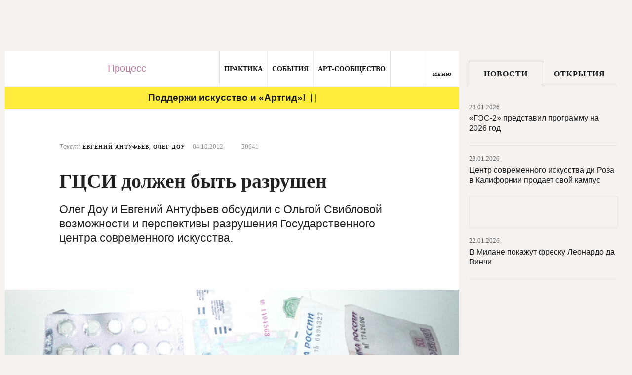

--- FILE ---
content_type: text/html; charset=utf-8
request_url: https://artguide.com/posts/226?page=2
body_size: 50216
content:
<!DOCTYPE html><html><head><meta charset="UTF-8" /><meta content="width=1024" name="viewport" /><meta content="SKYPE_TOOLBAR_PARSER_COMPATIBLE" name="SKYPE_TOOLBAR" /><meta content="" name="copyright" /><meta content="IE=EDGE" http-equiv="X-UA-Compatible" />
<script type="text/javascript">window.NREUM||(NREUM={});NREUM.info={"beacon":"bam.nr-data.net","errorBeacon":"bam.nr-data.net","licenseKey":"05b9638ef3","applicationID":"537062090","transactionName":"egpXEkVfDwpREE1HXkoRSklEWAwR","queueTime":0,"applicationTime":96,"agent":""}</script>
<script type="text/javascript">(window.NREUM||(NREUM={})).init={privacy:{cookies_enabled:true},ajax:{deny_list:["bam.nr-data.net"]},feature_flags:["soft_nav"],distributed_tracing:{enabled:true}};(window.NREUM||(NREUM={})).loader_config={agentID:"594460933",accountID:"807116",trustKey:"807116",xpid:"XAYAUFdVGwYDU1FUBQEOVg==",licenseKey:"05b9638ef3",applicationID:"537062090",browserID:"594460933"};;/*! For license information please see nr-loader-spa-1.307.0.min.js.LICENSE.txt */
(()=>{var e,t,r={384:(e,t,r)=>{"use strict";r.d(t,{NT:()=>a,US:()=>u,Zm:()=>o,bQ:()=>d,dV:()=>c,pV:()=>l});var n=r(6154),i=r(1863),s=r(1910);const a={beacon:"bam.nr-data.net",errorBeacon:"bam.nr-data.net"};function o(){return n.gm.NREUM||(n.gm.NREUM={}),void 0===n.gm.newrelic&&(n.gm.newrelic=n.gm.NREUM),n.gm.NREUM}function c(){let e=o();return e.o||(e.o={ST:n.gm.setTimeout,SI:n.gm.setImmediate||n.gm.setInterval,CT:n.gm.clearTimeout,XHR:n.gm.XMLHttpRequest,REQ:n.gm.Request,EV:n.gm.Event,PR:n.gm.Promise,MO:n.gm.MutationObserver,FETCH:n.gm.fetch,WS:n.gm.WebSocket},(0,s.i)(...Object.values(e.o))),e}function d(e,t){let r=o();r.initializedAgents??={},t.initializedAt={ms:(0,i.t)(),date:new Date},r.initializedAgents[e]=t}function u(e,t){o()[e]=t}function l(){return function(){let e=o();const t=e.info||{};e.info={beacon:a.beacon,errorBeacon:a.errorBeacon,...t}}(),function(){let e=o();const t=e.init||{};e.init={...t}}(),c(),function(){let e=o();const t=e.loader_config||{};e.loader_config={...t}}(),o()}},782:(e,t,r)=>{"use strict";r.d(t,{T:()=>n});const n=r(860).K7.pageViewTiming},860:(e,t,r)=>{"use strict";r.d(t,{$J:()=>u,K7:()=>c,P3:()=>d,XX:()=>i,Yy:()=>o,df:()=>s,qY:()=>n,v4:()=>a});const n="events",i="jserrors",s="browser/blobs",a="rum",o="browser/logs",c={ajax:"ajax",genericEvents:"generic_events",jserrors:i,logging:"logging",metrics:"metrics",pageAction:"page_action",pageViewEvent:"page_view_event",pageViewTiming:"page_view_timing",sessionReplay:"session_replay",sessionTrace:"session_trace",softNav:"soft_navigations",spa:"spa"},d={[c.pageViewEvent]:1,[c.pageViewTiming]:2,[c.metrics]:3,[c.jserrors]:4,[c.spa]:5,[c.ajax]:6,[c.sessionTrace]:7,[c.softNav]:8,[c.sessionReplay]:9,[c.logging]:10,[c.genericEvents]:11},u={[c.pageViewEvent]:a,[c.pageViewTiming]:n,[c.ajax]:n,[c.spa]:n,[c.softNav]:n,[c.metrics]:i,[c.jserrors]:i,[c.sessionTrace]:s,[c.sessionReplay]:s,[c.logging]:o,[c.genericEvents]:"ins"}},944:(e,t,r)=>{"use strict";r.d(t,{R:()=>i});var n=r(3241);function i(e,t){"function"==typeof console.debug&&(console.debug("New Relic Warning: https://github.com/newrelic/newrelic-browser-agent/blob/main/docs/warning-codes.md#".concat(e),t),(0,n.W)({agentIdentifier:null,drained:null,type:"data",name:"warn",feature:"warn",data:{code:e,secondary:t}}))}},993:(e,t,r)=>{"use strict";r.d(t,{A$:()=>s,ET:()=>a,TZ:()=>o,p_:()=>i});var n=r(860);const i={ERROR:"ERROR",WARN:"WARN",INFO:"INFO",DEBUG:"DEBUG",TRACE:"TRACE"},s={OFF:0,ERROR:1,WARN:2,INFO:3,DEBUG:4,TRACE:5},a="log",o=n.K7.logging},1687:(e,t,r)=>{"use strict";r.d(t,{Ak:()=>d,Ze:()=>h,x3:()=>u});var n=r(3241),i=r(7836),s=r(3606),a=r(860),o=r(2646);const c={};function d(e,t){const r={staged:!1,priority:a.P3[t]||0};l(e),c[e].get(t)||c[e].set(t,r)}function u(e,t){e&&c[e]&&(c[e].get(t)&&c[e].delete(t),p(e,t,!1),c[e].size&&f(e))}function l(e){if(!e)throw new Error("agentIdentifier required");c[e]||(c[e]=new Map)}function h(e="",t="feature",r=!1){if(l(e),!e||!c[e].get(t)||r)return p(e,t);c[e].get(t).staged=!0,f(e)}function f(e){const t=Array.from(c[e]);t.every(([e,t])=>t.staged)&&(t.sort((e,t)=>e[1].priority-t[1].priority),t.forEach(([t])=>{c[e].delete(t),p(e,t)}))}function p(e,t,r=!0){const a=e?i.ee.get(e):i.ee,c=s.i.handlers;if(!a.aborted&&a.backlog&&c){if((0,n.W)({agentIdentifier:e,type:"lifecycle",name:"drain",feature:t}),r){const e=a.backlog[t],r=c[t];if(r){for(let t=0;e&&t<e.length;++t)g(e[t],r);Object.entries(r).forEach(([e,t])=>{Object.values(t||{}).forEach(t=>{t[0]?.on&&t[0]?.context()instanceof o.y&&t[0].on(e,t[1])})})}}a.isolatedBacklog||delete c[t],a.backlog[t]=null,a.emit("drain-"+t,[])}}function g(e,t){var r=e[1];Object.values(t[r]||{}).forEach(t=>{var r=e[0];if(t[0]===r){var n=t[1],i=e[3],s=e[2];n.apply(i,s)}})}},1738:(e,t,r)=>{"use strict";r.d(t,{U:()=>f,Y:()=>h});var n=r(3241),i=r(9908),s=r(1863),a=r(944),o=r(5701),c=r(3969),d=r(8362),u=r(860),l=r(4261);function h(e,t,r,s){const h=s||r;!h||h[e]&&h[e]!==d.d.prototype[e]||(h[e]=function(){(0,i.p)(c.xV,["API/"+e+"/called"],void 0,u.K7.metrics,r.ee),(0,n.W)({agentIdentifier:r.agentIdentifier,drained:!!o.B?.[r.agentIdentifier],type:"data",name:"api",feature:l.Pl+e,data:{}});try{return t.apply(this,arguments)}catch(e){(0,a.R)(23,e)}})}function f(e,t,r,n,a){const o=e.info;null===r?delete o.jsAttributes[t]:o.jsAttributes[t]=r,(a||null===r)&&(0,i.p)(l.Pl+n,[(0,s.t)(),t,r],void 0,"session",e.ee)}},1741:(e,t,r)=>{"use strict";r.d(t,{W:()=>s});var n=r(944),i=r(4261);class s{#e(e,...t){if(this[e]!==s.prototype[e])return this[e](...t);(0,n.R)(35,e)}addPageAction(e,t){return this.#e(i.hG,e,t)}register(e){return this.#e(i.eY,e)}recordCustomEvent(e,t){return this.#e(i.fF,e,t)}setPageViewName(e,t){return this.#e(i.Fw,e,t)}setCustomAttribute(e,t,r){return this.#e(i.cD,e,t,r)}noticeError(e,t){return this.#e(i.o5,e,t)}setUserId(e,t=!1){return this.#e(i.Dl,e,t)}setApplicationVersion(e){return this.#e(i.nb,e)}setErrorHandler(e){return this.#e(i.bt,e)}addRelease(e,t){return this.#e(i.k6,e,t)}log(e,t){return this.#e(i.$9,e,t)}start(){return this.#e(i.d3)}finished(e){return this.#e(i.BL,e)}recordReplay(){return this.#e(i.CH)}pauseReplay(){return this.#e(i.Tb)}addToTrace(e){return this.#e(i.U2,e)}setCurrentRouteName(e){return this.#e(i.PA,e)}interaction(e){return this.#e(i.dT,e)}wrapLogger(e,t,r){return this.#e(i.Wb,e,t,r)}measure(e,t){return this.#e(i.V1,e,t)}consent(e){return this.#e(i.Pv,e)}}},1863:(e,t,r)=>{"use strict";function n(){return Math.floor(performance.now())}r.d(t,{t:()=>n})},1910:(e,t,r)=>{"use strict";r.d(t,{i:()=>s});var n=r(944);const i=new Map;function s(...e){return e.every(e=>{if(i.has(e))return i.get(e);const t="function"==typeof e?e.toString():"",r=t.includes("[native code]"),s=t.includes("nrWrapper");return r||s||(0,n.R)(64,e?.name||t),i.set(e,r),r})}},2555:(e,t,r)=>{"use strict";r.d(t,{D:()=>o,f:()=>a});var n=r(384),i=r(8122);const s={beacon:n.NT.beacon,errorBeacon:n.NT.errorBeacon,licenseKey:void 0,applicationID:void 0,sa:void 0,queueTime:void 0,applicationTime:void 0,ttGuid:void 0,user:void 0,account:void 0,product:void 0,extra:void 0,jsAttributes:{},userAttributes:void 0,atts:void 0,transactionName:void 0,tNamePlain:void 0};function a(e){try{return!!e.licenseKey&&!!e.errorBeacon&&!!e.applicationID}catch(e){return!1}}const o=e=>(0,i.a)(e,s)},2614:(e,t,r)=>{"use strict";r.d(t,{BB:()=>a,H3:()=>n,g:()=>d,iL:()=>c,tS:()=>o,uh:()=>i,wk:()=>s});const n="NRBA",i="SESSION",s=144e5,a=18e5,o={STARTED:"session-started",PAUSE:"session-pause",RESET:"session-reset",RESUME:"session-resume",UPDATE:"session-update"},c={SAME_TAB:"same-tab",CROSS_TAB:"cross-tab"},d={OFF:0,FULL:1,ERROR:2}},2646:(e,t,r)=>{"use strict";r.d(t,{y:()=>n});class n{constructor(e){this.contextId=e}}},2843:(e,t,r)=>{"use strict";r.d(t,{G:()=>s,u:()=>i});var n=r(3878);function i(e,t=!1,r,i){(0,n.DD)("visibilitychange",function(){if(t)return void("hidden"===document.visibilityState&&e());e(document.visibilityState)},r,i)}function s(e,t,r){(0,n.sp)("pagehide",e,t,r)}},3241:(e,t,r)=>{"use strict";r.d(t,{W:()=>s});var n=r(6154);const i="newrelic";function s(e={}){try{n.gm.dispatchEvent(new CustomEvent(i,{detail:e}))}catch(e){}}},3304:(e,t,r)=>{"use strict";r.d(t,{A:()=>s});var n=r(7836);const i=()=>{const e=new WeakSet;return(t,r)=>{if("object"==typeof r&&null!==r){if(e.has(r))return;e.add(r)}return r}};function s(e){try{return JSON.stringify(e,i())??""}catch(e){try{n.ee.emit("internal-error",[e])}catch(e){}return""}}},3333:(e,t,r)=>{"use strict";r.d(t,{$v:()=>u,TZ:()=>n,Xh:()=>c,Zp:()=>i,kd:()=>d,mq:()=>o,nf:()=>a,qN:()=>s});const n=r(860).K7.genericEvents,i=["auxclick","click","copy","keydown","paste","scrollend"],s=["focus","blur"],a=4,o=1e3,c=2e3,d=["PageAction","UserAction","BrowserPerformance"],u={RESOURCES:"experimental.resources",REGISTER:"register"}},3434:(e,t,r)=>{"use strict";r.d(t,{Jt:()=>s,YM:()=>d});var n=r(7836),i=r(5607);const s="nr@original:".concat(i.W),a=50;var o=Object.prototype.hasOwnProperty,c=!1;function d(e,t){return e||(e=n.ee),r.inPlace=function(e,t,n,i,s){n||(n="");const a="-"===n.charAt(0);for(let o=0;o<t.length;o++){const c=t[o],d=e[c];l(d)||(e[c]=r(d,a?c+n:n,i,c,s))}},r.flag=s,r;function r(t,r,n,c,d){return l(t)?t:(r||(r=""),nrWrapper[s]=t,function(e,t,r){if(Object.defineProperty&&Object.keys)try{return Object.keys(e).forEach(function(r){Object.defineProperty(t,r,{get:function(){return e[r]},set:function(t){return e[r]=t,t}})}),t}catch(e){u([e],r)}for(var n in e)o.call(e,n)&&(t[n]=e[n])}(t,nrWrapper,e),nrWrapper);function nrWrapper(){var s,o,l,h;let f;try{o=this,s=[...arguments],l="function"==typeof n?n(s,o):n||{}}catch(t){u([t,"",[s,o,c],l],e)}i(r+"start",[s,o,c],l,d);const p=performance.now();let g;try{return h=t.apply(o,s),g=performance.now(),h}catch(e){throw g=performance.now(),i(r+"err",[s,o,e],l,d),f=e,f}finally{const e=g-p,t={start:p,end:g,duration:e,isLongTask:e>=a,methodName:c,thrownError:f};t.isLongTask&&i("long-task",[t,o],l,d),i(r+"end",[s,o,h],l,d)}}}function i(r,n,i,s){if(!c||t){var a=c;c=!0;try{e.emit(r,n,i,t,s)}catch(t){u([t,r,n,i],e)}c=a}}}function u(e,t){t||(t=n.ee);try{t.emit("internal-error",e)}catch(e){}}function l(e){return!(e&&"function"==typeof e&&e.apply&&!e[s])}},3606:(e,t,r)=>{"use strict";r.d(t,{i:()=>s});var n=r(9908);s.on=a;var i=s.handlers={};function s(e,t,r,s){a(s||n.d,i,e,t,r)}function a(e,t,r,i,s){s||(s="feature"),e||(e=n.d);var a=t[s]=t[s]||{};(a[r]=a[r]||[]).push([e,i])}},3738:(e,t,r)=>{"use strict";r.d(t,{He:()=>i,Kp:()=>o,Lc:()=>d,Rz:()=>u,TZ:()=>n,bD:()=>s,d3:()=>a,jx:()=>l,sl:()=>h,uP:()=>c});const n=r(860).K7.sessionTrace,i="bstResource",s="resource",a="-start",o="-end",c="fn"+a,d="fn"+o,u="pushState",l=1e3,h=3e4},3785:(e,t,r)=>{"use strict";r.d(t,{R:()=>c,b:()=>d});var n=r(9908),i=r(1863),s=r(860),a=r(3969),o=r(993);function c(e,t,r={},c=o.p_.INFO,d=!0,u,l=(0,i.t)()){(0,n.p)(a.xV,["API/logging/".concat(c.toLowerCase(),"/called")],void 0,s.K7.metrics,e),(0,n.p)(o.ET,[l,t,r,c,d,u],void 0,s.K7.logging,e)}function d(e){return"string"==typeof e&&Object.values(o.p_).some(t=>t===e.toUpperCase().trim())}},3878:(e,t,r)=>{"use strict";function n(e,t){return{capture:e,passive:!1,signal:t}}function i(e,t,r=!1,i){window.addEventListener(e,t,n(r,i))}function s(e,t,r=!1,i){document.addEventListener(e,t,n(r,i))}r.d(t,{DD:()=>s,jT:()=>n,sp:()=>i})},3962:(e,t,r)=>{"use strict";r.d(t,{AM:()=>a,O2:()=>l,OV:()=>s,Qu:()=>h,TZ:()=>c,ih:()=>f,pP:()=>o,t1:()=>u,tC:()=>i,wD:()=>d});var n=r(860);const i=["click","keydown","submit"],s="popstate",a="api",o="initialPageLoad",c=n.K7.softNav,d=5e3,u=500,l={INITIAL_PAGE_LOAD:"",ROUTE_CHANGE:1,UNSPECIFIED:2},h={INTERACTION:1,AJAX:2,CUSTOM_END:3,CUSTOM_TRACER:4},f={IP:"in progress",PF:"pending finish",FIN:"finished",CAN:"cancelled"}},3969:(e,t,r)=>{"use strict";r.d(t,{TZ:()=>n,XG:()=>o,rs:()=>i,xV:()=>a,z_:()=>s});const n=r(860).K7.metrics,i="sm",s="cm",a="storeSupportabilityMetrics",o="storeEventMetrics"},4234:(e,t,r)=>{"use strict";r.d(t,{W:()=>s});var n=r(7836),i=r(1687);class s{constructor(e,t){this.agentIdentifier=e,this.ee=n.ee.get(e),this.featureName=t,this.blocked=!1}deregisterDrain(){(0,i.x3)(this.agentIdentifier,this.featureName)}}},4261:(e,t,r)=>{"use strict";r.d(t,{$9:()=>u,BL:()=>c,CH:()=>p,Dl:()=>R,Fw:()=>w,PA:()=>v,Pl:()=>n,Pv:()=>A,Tb:()=>h,U2:()=>a,V1:()=>E,Wb:()=>T,bt:()=>y,cD:()=>b,d3:()=>x,dT:()=>d,eY:()=>g,fF:()=>f,hG:()=>s,hw:()=>i,k6:()=>o,nb:()=>m,o5:()=>l});const n="api-",i=n+"ixn-",s="addPageAction",a="addToTrace",o="addRelease",c="finished",d="interaction",u="log",l="noticeError",h="pauseReplay",f="recordCustomEvent",p="recordReplay",g="register",m="setApplicationVersion",v="setCurrentRouteName",b="setCustomAttribute",y="setErrorHandler",w="setPageViewName",R="setUserId",x="start",T="wrapLogger",E="measure",A="consent"},4387:(e,t,r)=>{"use strict";function n(e={}){return!(!e.id||!e.name)}function i(e){return"string"==typeof e&&e.trim().length<501||"number"==typeof e}function s(e,t){if(2!==t?.harvestEndpointVersion)return{};const r=t.agentRef.runtime.appMetadata.agents[0].entityGuid;return n(e)?{"source.id":e.id,"source.name":e.name,"source.type":e.type,"parent.id":e.parent?.id||r}:{"entity.guid":r,appId:t.agentRef.info.applicationID}}r.d(t,{Ux:()=>s,c7:()=>n,yo:()=>i})},5205:(e,t,r)=>{"use strict";r.d(t,{j:()=>S});var n=r(384),i=r(1741);var s=r(2555),a=r(3333);const o=e=>{if(!e||"string"!=typeof e)return!1;try{document.createDocumentFragment().querySelector(e)}catch{return!1}return!0};var c=r(2614),d=r(944),u=r(8122);const l="[data-nr-mask]",h=e=>(0,u.a)(e,(()=>{const e={feature_flags:[],experimental:{allow_registered_children:!1,resources:!1},mask_selector:"*",block_selector:"[data-nr-block]",mask_input_options:{color:!1,date:!1,"datetime-local":!1,email:!1,month:!1,number:!1,range:!1,search:!1,tel:!1,text:!1,time:!1,url:!1,week:!1,textarea:!1,select:!1,password:!0}};return{ajax:{deny_list:void 0,block_internal:!0,enabled:!0,autoStart:!0},api:{get allow_registered_children(){return e.feature_flags.includes(a.$v.REGISTER)||e.experimental.allow_registered_children},set allow_registered_children(t){e.experimental.allow_registered_children=t},duplicate_registered_data:!1},browser_consent_mode:{enabled:!1},distributed_tracing:{enabled:void 0,exclude_newrelic_header:void 0,cors_use_newrelic_header:void 0,cors_use_tracecontext_headers:void 0,allowed_origins:void 0},get feature_flags(){return e.feature_flags},set feature_flags(t){e.feature_flags=t},generic_events:{enabled:!0,autoStart:!0},harvest:{interval:30},jserrors:{enabled:!0,autoStart:!0},logging:{enabled:!0,autoStart:!0},metrics:{enabled:!0,autoStart:!0},obfuscate:void 0,page_action:{enabled:!0},page_view_event:{enabled:!0,autoStart:!0},page_view_timing:{enabled:!0,autoStart:!0},performance:{capture_marks:!1,capture_measures:!1,capture_detail:!0,resources:{get enabled(){return e.feature_flags.includes(a.$v.RESOURCES)||e.experimental.resources},set enabled(t){e.experimental.resources=t},asset_types:[],first_party_domains:[],ignore_newrelic:!0}},privacy:{cookies_enabled:!0},proxy:{assets:void 0,beacon:void 0},session:{expiresMs:c.wk,inactiveMs:c.BB},session_replay:{autoStart:!0,enabled:!1,preload:!1,sampling_rate:10,error_sampling_rate:100,collect_fonts:!1,inline_images:!1,fix_stylesheets:!0,mask_all_inputs:!0,get mask_text_selector(){return e.mask_selector},set mask_text_selector(t){o(t)?e.mask_selector="".concat(t,",").concat(l):""===t||null===t?e.mask_selector=l:(0,d.R)(5,t)},get block_class(){return"nr-block"},get ignore_class(){return"nr-ignore"},get mask_text_class(){return"nr-mask"},get block_selector(){return e.block_selector},set block_selector(t){o(t)?e.block_selector+=",".concat(t):""!==t&&(0,d.R)(6,t)},get mask_input_options(){return e.mask_input_options},set mask_input_options(t){t&&"object"==typeof t?e.mask_input_options={...t,password:!0}:(0,d.R)(7,t)}},session_trace:{enabled:!0,autoStart:!0},soft_navigations:{enabled:!0,autoStart:!0},spa:{enabled:!0,autoStart:!0},ssl:void 0,user_actions:{enabled:!0,elementAttributes:["id","className","tagName","type"]}}})());var f=r(6154),p=r(9324);let g=0;const m={buildEnv:p.F3,distMethod:p.Xs,version:p.xv,originTime:f.WN},v={consented:!1},b={appMetadata:{},get consented(){return this.session?.state?.consent||v.consented},set consented(e){v.consented=e},customTransaction:void 0,denyList:void 0,disabled:!1,harvester:void 0,isolatedBacklog:!1,isRecording:!1,loaderType:void 0,maxBytes:3e4,obfuscator:void 0,onerror:void 0,ptid:void 0,releaseIds:{},session:void 0,timeKeeper:void 0,registeredEntities:[],jsAttributesMetadata:{bytes:0},get harvestCount(){return++g}},y=e=>{const t=(0,u.a)(e,b),r=Object.keys(m).reduce((e,t)=>(e[t]={value:m[t],writable:!1,configurable:!0,enumerable:!0},e),{});return Object.defineProperties(t,r)};var w=r(5701);const R=e=>{const t=e.startsWith("http");e+="/",r.p=t?e:"https://"+e};var x=r(7836),T=r(3241);const E={accountID:void 0,trustKey:void 0,agentID:void 0,licenseKey:void 0,applicationID:void 0,xpid:void 0},A=e=>(0,u.a)(e,E),_=new Set;function S(e,t={},r,a){let{init:o,info:c,loader_config:d,runtime:u={},exposed:l=!0}=t;if(!c){const e=(0,n.pV)();o=e.init,c=e.info,d=e.loader_config}e.init=h(o||{}),e.loader_config=A(d||{}),c.jsAttributes??={},f.bv&&(c.jsAttributes.isWorker=!0),e.info=(0,s.D)(c);const p=e.init,g=[c.beacon,c.errorBeacon];_.has(e.agentIdentifier)||(p.proxy.assets&&(R(p.proxy.assets),g.push(p.proxy.assets)),p.proxy.beacon&&g.push(p.proxy.beacon),e.beacons=[...g],function(e){const t=(0,n.pV)();Object.getOwnPropertyNames(i.W.prototype).forEach(r=>{const n=i.W.prototype[r];if("function"!=typeof n||"constructor"===n)return;let s=t[r];e[r]&&!1!==e.exposed&&"micro-agent"!==e.runtime?.loaderType&&(t[r]=(...t)=>{const n=e[r](...t);return s?s(...t):n})})}(e),(0,n.US)("activatedFeatures",w.B)),u.denyList=[...p.ajax.deny_list||[],...p.ajax.block_internal?g:[]],u.ptid=e.agentIdentifier,u.loaderType=r,e.runtime=y(u),_.has(e.agentIdentifier)||(e.ee=x.ee.get(e.agentIdentifier),e.exposed=l,(0,T.W)({agentIdentifier:e.agentIdentifier,drained:!!w.B?.[e.agentIdentifier],type:"lifecycle",name:"initialize",feature:void 0,data:e.config})),_.add(e.agentIdentifier)}},5270:(e,t,r)=>{"use strict";r.d(t,{Aw:()=>a,SR:()=>s,rF:()=>o});var n=r(384),i=r(7767);function s(e){return!!(0,n.dV)().o.MO&&(0,i.V)(e)&&!0===e?.session_trace.enabled}function a(e){return!0===e?.session_replay.preload&&s(e)}function o(e,t){try{if("string"==typeof t?.type){if("password"===t.type.toLowerCase())return"*".repeat(e?.length||0);if(void 0!==t?.dataset?.nrUnmask||t?.classList?.contains("nr-unmask"))return e}}catch(e){}return"string"==typeof e?e.replace(/[\S]/g,"*"):"*".repeat(e?.length||0)}},5289:(e,t,r)=>{"use strict";r.d(t,{GG:()=>a,Qr:()=>c,sB:()=>o});var n=r(3878),i=r(6389);function s(){return"undefined"==typeof document||"complete"===document.readyState}function a(e,t){if(s())return e();const r=(0,i.J)(e),a=setInterval(()=>{s()&&(clearInterval(a),r())},500);(0,n.sp)("load",r,t)}function o(e){if(s())return e();(0,n.DD)("DOMContentLoaded",e)}function c(e){if(s())return e();(0,n.sp)("popstate",e)}},5607:(e,t,r)=>{"use strict";r.d(t,{W:()=>n});const n=(0,r(9566).bz)()},5701:(e,t,r)=>{"use strict";r.d(t,{B:()=>s,t:()=>a});var n=r(3241);const i=new Set,s={};function a(e,t){const r=t.agentIdentifier;s[r]??={},e&&"object"==typeof e&&(i.has(r)||(t.ee.emit("rumresp",[e]),s[r]=e,i.add(r),(0,n.W)({agentIdentifier:r,loaded:!0,drained:!0,type:"lifecycle",name:"load",feature:void 0,data:e})))}},6154:(e,t,r)=>{"use strict";r.d(t,{OF:()=>d,RI:()=>i,WN:()=>h,bv:()=>s,eN:()=>f,gm:()=>a,lR:()=>l,m:()=>c,mw:()=>o,sb:()=>u});var n=r(1863);const i="undefined"!=typeof window&&!!window.document,s="undefined"!=typeof WorkerGlobalScope&&("undefined"!=typeof self&&self instanceof WorkerGlobalScope&&self.navigator instanceof WorkerNavigator||"undefined"!=typeof globalThis&&globalThis instanceof WorkerGlobalScope&&globalThis.navigator instanceof WorkerNavigator),a=i?window:"undefined"!=typeof WorkerGlobalScope&&("undefined"!=typeof self&&self instanceof WorkerGlobalScope&&self||"undefined"!=typeof globalThis&&globalThis instanceof WorkerGlobalScope&&globalThis),o=Boolean("hidden"===a?.document?.visibilityState),c=""+a?.location,d=/iPad|iPhone|iPod/.test(a.navigator?.userAgent),u=d&&"undefined"==typeof SharedWorker,l=(()=>{const e=a.navigator?.userAgent?.match(/Firefox[/\s](\d+\.\d+)/);return Array.isArray(e)&&e.length>=2?+e[1]:0})(),h=Date.now()-(0,n.t)(),f=()=>"undefined"!=typeof PerformanceNavigationTiming&&a?.performance?.getEntriesByType("navigation")?.[0]?.responseStart},6344:(e,t,r)=>{"use strict";r.d(t,{BB:()=>u,Qb:()=>l,TZ:()=>i,Ug:()=>a,Vh:()=>s,_s:()=>o,bc:()=>d,yP:()=>c});var n=r(2614);const i=r(860).K7.sessionReplay,s="errorDuringReplay",a=.12,o={DomContentLoaded:0,Load:1,FullSnapshot:2,IncrementalSnapshot:3,Meta:4,Custom:5},c={[n.g.ERROR]:15e3,[n.g.FULL]:3e5,[n.g.OFF]:0},d={RESET:{message:"Session was reset",sm:"Reset"},IMPORT:{message:"Recorder failed to import",sm:"Import"},TOO_MANY:{message:"429: Too Many Requests",sm:"Too-Many"},TOO_BIG:{message:"Payload was too large",sm:"Too-Big"},CROSS_TAB:{message:"Session Entity was set to OFF on another tab",sm:"Cross-Tab"},ENTITLEMENTS:{message:"Session Replay is not allowed and will not be started",sm:"Entitlement"}},u=5e3,l={API:"api",RESUME:"resume",SWITCH_TO_FULL:"switchToFull",INITIALIZE:"initialize",PRELOAD:"preload"}},6389:(e,t,r)=>{"use strict";function n(e,t=500,r={}){const n=r?.leading||!1;let i;return(...r)=>{n&&void 0===i&&(e.apply(this,r),i=setTimeout(()=>{i=clearTimeout(i)},t)),n||(clearTimeout(i),i=setTimeout(()=>{e.apply(this,r)},t))}}function i(e){let t=!1;return(...r)=>{t||(t=!0,e.apply(this,r))}}r.d(t,{J:()=>i,s:()=>n})},6630:(e,t,r)=>{"use strict";r.d(t,{T:()=>n});const n=r(860).K7.pageViewEvent},6774:(e,t,r)=>{"use strict";r.d(t,{T:()=>n});const n=r(860).K7.jserrors},7295:(e,t,r)=>{"use strict";r.d(t,{Xv:()=>a,gX:()=>i,iW:()=>s});var n=[];function i(e){if(!e||s(e))return!1;if(0===n.length)return!0;if("*"===n[0].hostname)return!1;for(var t=0;t<n.length;t++){var r=n[t];if(r.hostname.test(e.hostname)&&r.pathname.test(e.pathname))return!1}return!0}function s(e){return void 0===e.hostname}function a(e){if(n=[],e&&e.length)for(var t=0;t<e.length;t++){let r=e[t];if(!r)continue;if("*"===r)return void(n=[{hostname:"*"}]);0===r.indexOf("http://")?r=r.substring(7):0===r.indexOf("https://")&&(r=r.substring(8));const i=r.indexOf("/");let s,a;i>0?(s=r.substring(0,i),a=r.substring(i)):(s=r,a="*");let[c]=s.split(":");n.push({hostname:o(c),pathname:o(a,!0)})}}function o(e,t=!1){const r=e.replace(/[.+?^${}()|[\]\\]/g,e=>"\\"+e).replace(/\*/g,".*?");return new RegExp((t?"^":"")+r+"$")}},7485:(e,t,r)=>{"use strict";r.d(t,{D:()=>i});var n=r(6154);function i(e){if(0===(e||"").indexOf("data:"))return{protocol:"data"};try{const t=new URL(e,location.href),r={port:t.port,hostname:t.hostname,pathname:t.pathname,search:t.search,protocol:t.protocol.slice(0,t.protocol.indexOf(":")),sameOrigin:t.protocol===n.gm?.location?.protocol&&t.host===n.gm?.location?.host};return r.port&&""!==r.port||("http:"===t.protocol&&(r.port="80"),"https:"===t.protocol&&(r.port="443")),r.pathname&&""!==r.pathname?r.pathname.startsWith("/")||(r.pathname="/".concat(r.pathname)):r.pathname="/",r}catch(e){return{}}}},7699:(e,t,r)=>{"use strict";r.d(t,{It:()=>s,KC:()=>o,No:()=>i,qh:()=>a});var n=r(860);const i=16e3,s=1e6,a="SESSION_ERROR",o={[n.K7.logging]:!0,[n.K7.genericEvents]:!1,[n.K7.jserrors]:!1,[n.K7.ajax]:!1}},7767:(e,t,r)=>{"use strict";r.d(t,{V:()=>i});var n=r(6154);const i=e=>n.RI&&!0===e?.privacy.cookies_enabled},7836:(e,t,r)=>{"use strict";r.d(t,{P:()=>o,ee:()=>c});var n=r(384),i=r(8990),s=r(2646),a=r(5607);const o="nr@context:".concat(a.W),c=function e(t,r){var n={},a={},u={},l=!1;try{l=16===r.length&&d.initializedAgents?.[r]?.runtime.isolatedBacklog}catch(e){}var h={on:p,addEventListener:p,removeEventListener:function(e,t){var r=n[e];if(!r)return;for(var i=0;i<r.length;i++)r[i]===t&&r.splice(i,1)},emit:function(e,r,n,i,s){!1!==s&&(s=!0);if(c.aborted&&!i)return;t&&s&&t.emit(e,r,n);var o=f(n);g(e).forEach(e=>{e.apply(o,r)});var d=v()[a[e]];d&&d.push([h,e,r,o]);return o},get:m,listeners:g,context:f,buffer:function(e,t){const r=v();if(t=t||"feature",h.aborted)return;Object.entries(e||{}).forEach(([e,n])=>{a[n]=t,t in r||(r[t]=[])})},abort:function(){h._aborted=!0,Object.keys(h.backlog).forEach(e=>{delete h.backlog[e]})},isBuffering:function(e){return!!v()[a[e]]},debugId:r,backlog:l?{}:t&&"object"==typeof t.backlog?t.backlog:{},isolatedBacklog:l};return Object.defineProperty(h,"aborted",{get:()=>{let e=h._aborted||!1;return e||(t&&(e=t.aborted),e)}}),h;function f(e){return e&&e instanceof s.y?e:e?(0,i.I)(e,o,()=>new s.y(o)):new s.y(o)}function p(e,t){n[e]=g(e).concat(t)}function g(e){return n[e]||[]}function m(t){return u[t]=u[t]||e(h,t)}function v(){return h.backlog}}(void 0,"globalEE"),d=(0,n.Zm)();d.ee||(d.ee=c)},8122:(e,t,r)=>{"use strict";r.d(t,{a:()=>i});var n=r(944);function i(e,t){try{if(!e||"object"!=typeof e)return(0,n.R)(3);if(!t||"object"!=typeof t)return(0,n.R)(4);const r=Object.create(Object.getPrototypeOf(t),Object.getOwnPropertyDescriptors(t)),s=0===Object.keys(r).length?e:r;for(let a in s)if(void 0!==e[a])try{if(null===e[a]){r[a]=null;continue}Array.isArray(e[a])&&Array.isArray(t[a])?r[a]=Array.from(new Set([...e[a],...t[a]])):"object"==typeof e[a]&&"object"==typeof t[a]?r[a]=i(e[a],t[a]):r[a]=e[a]}catch(e){r[a]||(0,n.R)(1,e)}return r}catch(e){(0,n.R)(2,e)}}},8139:(e,t,r)=>{"use strict";r.d(t,{u:()=>h});var n=r(7836),i=r(3434),s=r(8990),a=r(6154);const o={},c=a.gm.XMLHttpRequest,d="addEventListener",u="removeEventListener",l="nr@wrapped:".concat(n.P);function h(e){var t=function(e){return(e||n.ee).get("events")}(e);if(o[t.debugId]++)return t;o[t.debugId]=1;var r=(0,i.YM)(t,!0);function h(e){r.inPlace(e,[d,u],"-",p)}function p(e,t){return e[1]}return"getPrototypeOf"in Object&&(a.RI&&f(document,h),c&&f(c.prototype,h),f(a.gm,h)),t.on(d+"-start",function(e,t){var n=e[1];if(null!==n&&("function"==typeof n||"object"==typeof n)&&"newrelic"!==e[0]){var i=(0,s.I)(n,l,function(){var e={object:function(){if("function"!=typeof n.handleEvent)return;return n.handleEvent.apply(n,arguments)},function:n}[typeof n];return e?r(e,"fn-",null,e.name||"anonymous"):n});this.wrapped=e[1]=i}}),t.on(u+"-start",function(e){e[1]=this.wrapped||e[1]}),t}function f(e,t,...r){let n=e;for(;"object"==typeof n&&!Object.prototype.hasOwnProperty.call(n,d);)n=Object.getPrototypeOf(n);n&&t(n,...r)}},8362:(e,t,r)=>{"use strict";r.d(t,{d:()=>s});var n=r(9566),i=r(1741);class s extends i.W{agentIdentifier=(0,n.LA)(16)}},8374:(e,t,r)=>{r.nc=(()=>{try{return document?.currentScript?.nonce}catch(e){}return""})()},8990:(e,t,r)=>{"use strict";r.d(t,{I:()=>i});var n=Object.prototype.hasOwnProperty;function i(e,t,r){if(n.call(e,t))return e[t];var i=r();if(Object.defineProperty&&Object.keys)try{return Object.defineProperty(e,t,{value:i,writable:!0,enumerable:!1}),i}catch(e){}return e[t]=i,i}},9300:(e,t,r)=>{"use strict";r.d(t,{T:()=>n});const n=r(860).K7.ajax},9324:(e,t,r)=>{"use strict";r.d(t,{AJ:()=>a,F3:()=>i,Xs:()=>s,Yq:()=>o,xv:()=>n});const n="1.307.0",i="PROD",s="CDN",a="@newrelic/rrweb",o="1.0.1"},9566:(e,t,r)=>{"use strict";r.d(t,{LA:()=>o,ZF:()=>c,bz:()=>a,el:()=>d});var n=r(6154);const i="xxxxxxxx-xxxx-4xxx-yxxx-xxxxxxxxxxxx";function s(e,t){return e?15&e[t]:16*Math.random()|0}function a(){const e=n.gm?.crypto||n.gm?.msCrypto;let t,r=0;return e&&e.getRandomValues&&(t=e.getRandomValues(new Uint8Array(30))),i.split("").map(e=>"x"===e?s(t,r++).toString(16):"y"===e?(3&s()|8).toString(16):e).join("")}function o(e){const t=n.gm?.crypto||n.gm?.msCrypto;let r,i=0;t&&t.getRandomValues&&(r=t.getRandomValues(new Uint8Array(e)));const a=[];for(var o=0;o<e;o++)a.push(s(r,i++).toString(16));return a.join("")}function c(){return o(16)}function d(){return o(32)}},9908:(e,t,r)=>{"use strict";r.d(t,{d:()=>n,p:()=>i});var n=r(7836).ee.get("handle");function i(e,t,r,i,s){s?(s.buffer([e],i),s.emit(e,t,r)):(n.buffer([e],i),n.emit(e,t,r))}}},n={};function i(e){var t=n[e];if(void 0!==t)return t.exports;var s=n[e]={exports:{}};return r[e](s,s.exports,i),s.exports}i.m=r,i.d=(e,t)=>{for(var r in t)i.o(t,r)&&!i.o(e,r)&&Object.defineProperty(e,r,{enumerable:!0,get:t[r]})},i.f={},i.e=e=>Promise.all(Object.keys(i.f).reduce((t,r)=>(i.f[r](e,t),t),[])),i.u=e=>({212:"nr-spa-compressor",249:"nr-spa-recorder",478:"nr-spa"}[e]+"-1.307.0.min.js"),i.o=(e,t)=>Object.prototype.hasOwnProperty.call(e,t),e={},t="NRBA-1.307.0.PROD:",i.l=(r,n,s,a)=>{if(e[r])e[r].push(n);else{var o,c;if(void 0!==s)for(var d=document.getElementsByTagName("script"),u=0;u<d.length;u++){var l=d[u];if(l.getAttribute("src")==r||l.getAttribute("data-webpack")==t+s){o=l;break}}if(!o){c=!0;var h={478:"sha512-bFoj7wd1EcCTt0jkKdFkw+gjDdU092aP1BOVh5n0PjhLNtBCSXj4vpjfIJR8zH8Bn6/XPpFl3gSNOuWVJ98iug==",249:"sha512-FRHQNWDGImhEo7a7lqCuCt6xlBgommnGc+JH2/YGJlngDoH+/3jpT/cyFpwi2M5G6srPVN4wLxrVqskf6KB7bg==",212:"sha512-okml4IaluCF10UG6SWzY+cKPgBNvH2+S5f1FxomzQUHf608N0b9dwoBv/ZFAhJhrdxPgTA4AxlBzwGcjMGIlQQ=="};(o=document.createElement("script")).charset="utf-8",i.nc&&o.setAttribute("nonce",i.nc),o.setAttribute("data-webpack",t+s),o.src=r,0!==o.src.indexOf(window.location.origin+"/")&&(o.crossOrigin="anonymous"),h[a]&&(o.integrity=h[a])}e[r]=[n];var f=(t,n)=>{o.onerror=o.onload=null,clearTimeout(p);var i=e[r];if(delete e[r],o.parentNode&&o.parentNode.removeChild(o),i&&i.forEach(e=>e(n)),t)return t(n)},p=setTimeout(f.bind(null,void 0,{type:"timeout",target:o}),12e4);o.onerror=f.bind(null,o.onerror),o.onload=f.bind(null,o.onload),c&&document.head.appendChild(o)}},i.r=e=>{"undefined"!=typeof Symbol&&Symbol.toStringTag&&Object.defineProperty(e,Symbol.toStringTag,{value:"Module"}),Object.defineProperty(e,"__esModule",{value:!0})},i.p="https://js-agent.newrelic.com/",(()=>{var e={38:0,788:0};i.f.j=(t,r)=>{var n=i.o(e,t)?e[t]:void 0;if(0!==n)if(n)r.push(n[2]);else{var s=new Promise((r,i)=>n=e[t]=[r,i]);r.push(n[2]=s);var a=i.p+i.u(t),o=new Error;i.l(a,r=>{if(i.o(e,t)&&(0!==(n=e[t])&&(e[t]=void 0),n)){var s=r&&("load"===r.type?"missing":r.type),a=r&&r.target&&r.target.src;o.message="Loading chunk "+t+" failed: ("+s+": "+a+")",o.name="ChunkLoadError",o.type=s,o.request=a,n[1](o)}},"chunk-"+t,t)}};var t=(t,r)=>{var n,s,[a,o,c]=r,d=0;if(a.some(t=>0!==e[t])){for(n in o)i.o(o,n)&&(i.m[n]=o[n]);if(c)c(i)}for(t&&t(r);d<a.length;d++)s=a[d],i.o(e,s)&&e[s]&&e[s][0](),e[s]=0},r=self["webpackChunk:NRBA-1.307.0.PROD"]=self["webpackChunk:NRBA-1.307.0.PROD"]||[];r.forEach(t.bind(null,0)),r.push=t.bind(null,r.push.bind(r))})(),(()=>{"use strict";i(8374);var e=i(8362),t=i(860);const r=Object.values(t.K7);var n=i(5205);var s=i(9908),a=i(1863),o=i(4261),c=i(1738);var d=i(1687),u=i(4234),l=i(5289),h=i(6154),f=i(944),p=i(5270),g=i(7767),m=i(6389),v=i(7699);class b extends u.W{constructor(e,t){super(e.agentIdentifier,t),this.agentRef=e,this.abortHandler=void 0,this.featAggregate=void 0,this.loadedSuccessfully=void 0,this.onAggregateImported=new Promise(e=>{this.loadedSuccessfully=e}),this.deferred=Promise.resolve(),!1===e.init[this.featureName].autoStart?this.deferred=new Promise((t,r)=>{this.ee.on("manual-start-all",(0,m.J)(()=>{(0,d.Ak)(e.agentIdentifier,this.featureName),t()}))}):(0,d.Ak)(e.agentIdentifier,t)}importAggregator(e,t,r={}){if(this.featAggregate)return;const n=async()=>{let n;await this.deferred;try{if((0,g.V)(e.init)){const{setupAgentSession:t}=await i.e(478).then(i.bind(i,8766));n=t(e)}}catch(e){(0,f.R)(20,e),this.ee.emit("internal-error",[e]),(0,s.p)(v.qh,[e],void 0,this.featureName,this.ee)}try{if(!this.#t(this.featureName,n,e.init))return(0,d.Ze)(this.agentIdentifier,this.featureName),void this.loadedSuccessfully(!1);const{Aggregate:i}=await t();this.featAggregate=new i(e,r),e.runtime.harvester.initializedAggregates.push(this.featAggregate),this.loadedSuccessfully(!0)}catch(e){(0,f.R)(34,e),this.abortHandler?.(),(0,d.Ze)(this.agentIdentifier,this.featureName,!0),this.loadedSuccessfully(!1),this.ee&&this.ee.abort()}};h.RI?(0,l.GG)(()=>n(),!0):n()}#t(e,r,n){if(this.blocked)return!1;switch(e){case t.K7.sessionReplay:return(0,p.SR)(n)&&!!r;case t.K7.sessionTrace:return!!r;default:return!0}}}var y=i(6630),w=i(2614),R=i(3241);class x extends b{static featureName=y.T;constructor(e){var t;super(e,y.T),this.setupInspectionEvents(e.agentIdentifier),t=e,(0,c.Y)(o.Fw,function(e,r){"string"==typeof e&&("/"!==e.charAt(0)&&(e="/"+e),t.runtime.customTransaction=(r||"http://custom.transaction")+e,(0,s.p)(o.Pl+o.Fw,[(0,a.t)()],void 0,void 0,t.ee))},t),this.importAggregator(e,()=>i.e(478).then(i.bind(i,2467)))}setupInspectionEvents(e){const t=(t,r)=>{t&&(0,R.W)({agentIdentifier:e,timeStamp:t.timeStamp,loaded:"complete"===t.target.readyState,type:"window",name:r,data:t.target.location+""})};(0,l.sB)(e=>{t(e,"DOMContentLoaded")}),(0,l.GG)(e=>{t(e,"load")}),(0,l.Qr)(e=>{t(e,"navigate")}),this.ee.on(w.tS.UPDATE,(t,r)=>{(0,R.W)({agentIdentifier:e,type:"lifecycle",name:"session",data:r})})}}var T=i(384);class E extends e.d{constructor(e){var t;(super(),h.gm)?(this.features={},(0,T.bQ)(this.agentIdentifier,this),this.desiredFeatures=new Set(e.features||[]),this.desiredFeatures.add(x),(0,n.j)(this,e,e.loaderType||"agent"),t=this,(0,c.Y)(o.cD,function(e,r,n=!1){if("string"==typeof e){if(["string","number","boolean"].includes(typeof r)||null===r)return(0,c.U)(t,e,r,o.cD,n);(0,f.R)(40,typeof r)}else(0,f.R)(39,typeof e)},t),function(e){(0,c.Y)(o.Dl,function(t,r=!1){if("string"!=typeof t&&null!==t)return void(0,f.R)(41,typeof t);const n=e.info.jsAttributes["enduser.id"];r&&null!=n&&n!==t?(0,s.p)(o.Pl+"setUserIdAndResetSession",[t],void 0,"session",e.ee):(0,c.U)(e,"enduser.id",t,o.Dl,!0)},e)}(this),function(e){(0,c.Y)(o.nb,function(t){if("string"==typeof t||null===t)return(0,c.U)(e,"application.version",t,o.nb,!1);(0,f.R)(42,typeof t)},e)}(this),function(e){(0,c.Y)(o.d3,function(){e.ee.emit("manual-start-all")},e)}(this),function(e){(0,c.Y)(o.Pv,function(t=!0){if("boolean"==typeof t){if((0,s.p)(o.Pl+o.Pv,[t],void 0,"session",e.ee),e.runtime.consented=t,t){const t=e.features.page_view_event;t.onAggregateImported.then(e=>{const r=t.featAggregate;e&&!r.sentRum&&r.sendRum()})}}else(0,f.R)(65,typeof t)},e)}(this),this.run()):(0,f.R)(21)}get config(){return{info:this.info,init:this.init,loader_config:this.loader_config,runtime:this.runtime}}get api(){return this}run(){try{const e=function(e){const t={};return r.forEach(r=>{t[r]=!!e[r]?.enabled}),t}(this.init),n=[...this.desiredFeatures];n.sort((e,r)=>t.P3[e.featureName]-t.P3[r.featureName]),n.forEach(r=>{if(!e[r.featureName]&&r.featureName!==t.K7.pageViewEvent)return;if(r.featureName===t.K7.spa)return void(0,f.R)(67);const n=function(e){switch(e){case t.K7.ajax:return[t.K7.jserrors];case t.K7.sessionTrace:return[t.K7.ajax,t.K7.pageViewEvent];case t.K7.sessionReplay:return[t.K7.sessionTrace];case t.K7.pageViewTiming:return[t.K7.pageViewEvent];default:return[]}}(r.featureName).filter(e=>!(e in this.features));n.length>0&&(0,f.R)(36,{targetFeature:r.featureName,missingDependencies:n}),this.features[r.featureName]=new r(this)})}catch(e){(0,f.R)(22,e);for(const e in this.features)this.features[e].abortHandler?.();const t=(0,T.Zm)();delete t.initializedAgents[this.agentIdentifier]?.features,delete this.sharedAggregator;return t.ee.get(this.agentIdentifier).abort(),!1}}}var A=i(2843),_=i(782);class S extends b{static featureName=_.T;constructor(e){super(e,_.T),h.RI&&((0,A.u)(()=>(0,s.p)("docHidden",[(0,a.t)()],void 0,_.T,this.ee),!0),(0,A.G)(()=>(0,s.p)("winPagehide",[(0,a.t)()],void 0,_.T,this.ee)),this.importAggregator(e,()=>i.e(478).then(i.bind(i,9917))))}}var O=i(3969);class I extends b{static featureName=O.TZ;constructor(e){super(e,O.TZ),h.RI&&document.addEventListener("securitypolicyviolation",e=>{(0,s.p)(O.xV,["Generic/CSPViolation/Detected"],void 0,this.featureName,this.ee)}),this.importAggregator(e,()=>i.e(478).then(i.bind(i,6555)))}}var N=i(6774),P=i(3878),D=i(3304);class k{constructor(e,t,r,n,i){this.name="UncaughtError",this.message="string"==typeof e?e:(0,D.A)(e),this.sourceURL=t,this.line=r,this.column=n,this.__newrelic=i}}function C(e){return M(e)?e:new k(void 0!==e?.message?e.message:e,e?.filename||e?.sourceURL,e?.lineno||e?.line,e?.colno||e?.col,e?.__newrelic,e?.cause)}function j(e){const t="Unhandled Promise Rejection: ";if(!e?.reason)return;if(M(e.reason)){try{e.reason.message.startsWith(t)||(e.reason.message=t+e.reason.message)}catch(e){}return C(e.reason)}const r=C(e.reason);return(r.message||"").startsWith(t)||(r.message=t+r.message),r}function L(e){if(e.error instanceof SyntaxError&&!/:\d+$/.test(e.error.stack?.trim())){const t=new k(e.message,e.filename,e.lineno,e.colno,e.error.__newrelic,e.cause);return t.name=SyntaxError.name,t}return M(e.error)?e.error:C(e)}function M(e){return e instanceof Error&&!!e.stack}function H(e,r,n,i,o=(0,a.t)()){"string"==typeof e&&(e=new Error(e)),(0,s.p)("err",[e,o,!1,r,n.runtime.isRecording,void 0,i],void 0,t.K7.jserrors,n.ee),(0,s.p)("uaErr",[],void 0,t.K7.genericEvents,n.ee)}var B=i(4387),K=i(993),W=i(3785);function U(e,{customAttributes:t={},level:r=K.p_.INFO}={},n,i,s=(0,a.t)()){(0,W.R)(n.ee,e,t,r,!1,i,s)}function F(e,r,n,i,c=(0,a.t)()){(0,s.p)(o.Pl+o.hG,[c,e,r,i],void 0,t.K7.genericEvents,n.ee)}function V(e,r,n,i,c=(0,a.t)()){const{start:d,end:u,customAttributes:l}=r||{},h={customAttributes:l||{}};if("object"!=typeof h.customAttributes||"string"!=typeof e||0===e.length)return void(0,f.R)(57);const p=(e,t)=>null==e?t:"number"==typeof e?e:e instanceof PerformanceMark?e.startTime:Number.NaN;if(h.start=p(d,0),h.end=p(u,c),Number.isNaN(h.start)||Number.isNaN(h.end))(0,f.R)(57);else{if(h.duration=h.end-h.start,!(h.duration<0))return(0,s.p)(o.Pl+o.V1,[h,e,i],void 0,t.K7.genericEvents,n.ee),h;(0,f.R)(58)}}function G(e,r={},n,i,c=(0,a.t)()){(0,s.p)(o.Pl+o.fF,[c,e,r,i],void 0,t.K7.genericEvents,n.ee)}function z(e){(0,c.Y)(o.eY,function(t){return Y(e,t)},e)}function Y(e,r,n){const i={};(0,f.R)(54,"newrelic.register"),r||={},r.type="MFE",r.licenseKey||=e.info.licenseKey,r.blocked=!1,r.parent=n||{};let o=()=>{};const c=e.runtime.registeredEntities,d=c.find(({metadata:{target:{id:e,name:t}}})=>e===r.id);if(d)return d.metadata.target.name!==r.name&&(d.metadata.target.name=r.name),d;const u=e=>{r.blocked=!0,o=e};e.init.api.allow_registered_children||u((0,m.J)(()=>(0,f.R)(55))),(0,B.c7)(r)||u((0,m.J)(()=>(0,f.R)(48,r))),(0,B.yo)(r.id)&&(0,B.yo)(r.name)||u((0,m.J)(()=>(0,f.R)(48,r)));const l={addPageAction:(t,n={})=>g(F,[t,{...i,...n},e],r),log:(t,n={})=>g(U,[t,{...n,customAttributes:{...i,...n.customAttributes||{}}},e],r),measure:(t,n={})=>g(V,[t,{...n,customAttributes:{...i,...n.customAttributes||{}}},e],r),noticeError:(t,n={})=>g(H,[t,{...i,...n},e],r),register:(t={})=>g(Y,[e,t],l.metadata.target),recordCustomEvent:(t,n={})=>g(G,[t,{...i,...n},e],r),setApplicationVersion:e=>p("application.version",e),setCustomAttribute:(e,t)=>p(e,t),setUserId:e=>p("enduser.id",e),metadata:{customAttributes:i,target:r}},h=()=>(r.blocked&&o(),r.blocked);h()||c.push(l);const p=(e,t)=>{h()||(i[e]=t)},g=(r,n,i)=>{if(h())return;const o=(0,a.t)();(0,s.p)(O.xV,["API/register/".concat(r.name,"/called")],void 0,t.K7.metrics,e.ee);try{return e.init.api.duplicate_registered_data&&"register"!==r.name&&r(...n,void 0,o),r(...n,i,o)}catch(e){(0,f.R)(50,e)}};return l}class Z extends b{static featureName=N.T;constructor(e){var t;super(e,N.T),t=e,(0,c.Y)(o.o5,(e,r)=>H(e,r,t),t),function(e){(0,c.Y)(o.bt,function(t){e.runtime.onerror=t},e)}(e),function(e){let t=0;(0,c.Y)(o.k6,function(e,r){++t>10||(this.runtime.releaseIds[e.slice(-200)]=(""+r).slice(-200))},e)}(e),z(e);try{this.removeOnAbort=new AbortController}catch(e){}this.ee.on("internal-error",(t,r)=>{this.abortHandler&&(0,s.p)("ierr",[C(t),(0,a.t)(),!0,{},e.runtime.isRecording,r],void 0,this.featureName,this.ee)}),h.gm.addEventListener("unhandledrejection",t=>{this.abortHandler&&(0,s.p)("err",[j(t),(0,a.t)(),!1,{unhandledPromiseRejection:1},e.runtime.isRecording],void 0,this.featureName,this.ee)},(0,P.jT)(!1,this.removeOnAbort?.signal)),h.gm.addEventListener("error",t=>{this.abortHandler&&(0,s.p)("err",[L(t),(0,a.t)(),!1,{},e.runtime.isRecording],void 0,this.featureName,this.ee)},(0,P.jT)(!1,this.removeOnAbort?.signal)),this.abortHandler=this.#r,this.importAggregator(e,()=>i.e(478).then(i.bind(i,2176)))}#r(){this.removeOnAbort?.abort(),this.abortHandler=void 0}}var q=i(8990);let X=1;function J(e){const t=typeof e;return!e||"object"!==t&&"function"!==t?-1:e===h.gm?0:(0,q.I)(e,"nr@id",function(){return X++})}function Q(e){if("string"==typeof e&&e.length)return e.length;if("object"==typeof e){if("undefined"!=typeof ArrayBuffer&&e instanceof ArrayBuffer&&e.byteLength)return e.byteLength;if("undefined"!=typeof Blob&&e instanceof Blob&&e.size)return e.size;if(!("undefined"!=typeof FormData&&e instanceof FormData))try{return(0,D.A)(e).length}catch(e){return}}}var ee=i(8139),te=i(7836),re=i(3434);const ne={},ie=["open","send"];function se(e){var t=e||te.ee;const r=function(e){return(e||te.ee).get("xhr")}(t);if(void 0===h.gm.XMLHttpRequest)return r;if(ne[r.debugId]++)return r;ne[r.debugId]=1,(0,ee.u)(t);var n=(0,re.YM)(r),i=h.gm.XMLHttpRequest,s=h.gm.MutationObserver,a=h.gm.Promise,o=h.gm.setInterval,c="readystatechange",d=["onload","onerror","onabort","onloadstart","onloadend","onprogress","ontimeout"],u=[],l=h.gm.XMLHttpRequest=function(e){const t=new i(e),s=r.context(t);try{r.emit("new-xhr",[t],s),t.addEventListener(c,(a=s,function(){var e=this;e.readyState>3&&!a.resolved&&(a.resolved=!0,r.emit("xhr-resolved",[],e)),n.inPlace(e,d,"fn-",y)}),(0,P.jT)(!1))}catch(e){(0,f.R)(15,e);try{r.emit("internal-error",[e])}catch(e){}}var a;return t};function p(e,t){n.inPlace(t,["onreadystatechange"],"fn-",y)}if(function(e,t){for(var r in e)t[r]=e[r]}(i,l),l.prototype=i.prototype,n.inPlace(l.prototype,ie,"-xhr-",y),r.on("send-xhr-start",function(e,t){p(e,t),function(e){u.push(e),s&&(g?g.then(b):o?o(b):(m=-m,v.data=m))}(t)}),r.on("open-xhr-start",p),s){var g=a&&a.resolve();if(!o&&!a){var m=1,v=document.createTextNode(m);new s(b).observe(v,{characterData:!0})}}else t.on("fn-end",function(e){e[0]&&e[0].type===c||b()});function b(){for(var e=0;e<u.length;e++)p(0,u[e]);u.length&&(u=[])}function y(e,t){return t}return r}var ae="fetch-",oe=ae+"body-",ce=["arrayBuffer","blob","json","text","formData"],de=h.gm.Request,ue=h.gm.Response,le="prototype";const he={};function fe(e){const t=function(e){return(e||te.ee).get("fetch")}(e);if(!(de&&ue&&h.gm.fetch))return t;if(he[t.debugId]++)return t;function r(e,r,n){var i=e[r];"function"==typeof i&&(e[r]=function(){var e,r=[...arguments],s={};t.emit(n+"before-start",[r],s),s[te.P]&&s[te.P].dt&&(e=s[te.P].dt);var a=i.apply(this,r);return t.emit(n+"start",[r,e],a),a.then(function(e){return t.emit(n+"end",[null,e],a),e},function(e){throw t.emit(n+"end",[e],a),e})})}return he[t.debugId]=1,ce.forEach(e=>{r(de[le],e,oe),r(ue[le],e,oe)}),r(h.gm,"fetch",ae),t.on(ae+"end",function(e,r){var n=this;if(r){var i=r.headers.get("content-length");null!==i&&(n.rxSize=i),t.emit(ae+"done",[null,r],n)}else t.emit(ae+"done",[e],n)}),t}var pe=i(7485),ge=i(9566);class me{constructor(e){this.agentRef=e}generateTracePayload(e){const t=this.agentRef.loader_config;if(!this.shouldGenerateTrace(e)||!t)return null;var r=(t.accountID||"").toString()||null,n=(t.agentID||"").toString()||null,i=(t.trustKey||"").toString()||null;if(!r||!n)return null;var s=(0,ge.ZF)(),a=(0,ge.el)(),o=Date.now(),c={spanId:s,traceId:a,timestamp:o};return(e.sameOrigin||this.isAllowedOrigin(e)&&this.useTraceContextHeadersForCors())&&(c.traceContextParentHeader=this.generateTraceContextParentHeader(s,a),c.traceContextStateHeader=this.generateTraceContextStateHeader(s,o,r,n,i)),(e.sameOrigin&&!this.excludeNewrelicHeader()||!e.sameOrigin&&this.isAllowedOrigin(e)&&this.useNewrelicHeaderForCors())&&(c.newrelicHeader=this.generateTraceHeader(s,a,o,r,n,i)),c}generateTraceContextParentHeader(e,t){return"00-"+t+"-"+e+"-01"}generateTraceContextStateHeader(e,t,r,n,i){return i+"@nr=0-1-"+r+"-"+n+"-"+e+"----"+t}generateTraceHeader(e,t,r,n,i,s){if(!("function"==typeof h.gm?.btoa))return null;var a={v:[0,1],d:{ty:"Browser",ac:n,ap:i,id:e,tr:t,ti:r}};return s&&n!==s&&(a.d.tk=s),btoa((0,D.A)(a))}shouldGenerateTrace(e){return this.agentRef.init?.distributed_tracing?.enabled&&this.isAllowedOrigin(e)}isAllowedOrigin(e){var t=!1;const r=this.agentRef.init?.distributed_tracing;if(e.sameOrigin)t=!0;else if(r?.allowed_origins instanceof Array)for(var n=0;n<r.allowed_origins.length;n++){var i=(0,pe.D)(r.allowed_origins[n]);if(e.hostname===i.hostname&&e.protocol===i.protocol&&e.port===i.port){t=!0;break}}return t}excludeNewrelicHeader(){var e=this.agentRef.init?.distributed_tracing;return!!e&&!!e.exclude_newrelic_header}useNewrelicHeaderForCors(){var e=this.agentRef.init?.distributed_tracing;return!!e&&!1!==e.cors_use_newrelic_header}useTraceContextHeadersForCors(){var e=this.agentRef.init?.distributed_tracing;return!!e&&!!e.cors_use_tracecontext_headers}}var ve=i(9300),be=i(7295);function ye(e){return"string"==typeof e?e:e instanceof(0,T.dV)().o.REQ?e.url:h.gm?.URL&&e instanceof URL?e.href:void 0}var we=["load","error","abort","timeout"],Re=we.length,xe=(0,T.dV)().o.REQ,Te=(0,T.dV)().o.XHR;const Ee="X-NewRelic-App-Data";class Ae extends b{static featureName=ve.T;constructor(e){super(e,ve.T),this.dt=new me(e),this.handler=(e,t,r,n)=>(0,s.p)(e,t,r,n,this.ee);try{const e={xmlhttprequest:"xhr",fetch:"fetch",beacon:"beacon"};h.gm?.performance?.getEntriesByType("resource").forEach(r=>{if(r.initiatorType in e&&0!==r.responseStatus){const n={status:r.responseStatus},i={rxSize:r.transferSize,duration:Math.floor(r.duration),cbTime:0};_e(n,r.name),this.handler("xhr",[n,i,r.startTime,r.responseEnd,e[r.initiatorType]],void 0,t.K7.ajax)}})}catch(e){}fe(this.ee),se(this.ee),function(e,r,n,i){function o(e){var t=this;t.totalCbs=0,t.called=0,t.cbTime=0,t.end=T,t.ended=!1,t.xhrGuids={},t.lastSize=null,t.loadCaptureCalled=!1,t.params=this.params||{},t.metrics=this.metrics||{},t.latestLongtaskEnd=0,e.addEventListener("load",function(r){E(t,e)},(0,P.jT)(!1)),h.lR||e.addEventListener("progress",function(e){t.lastSize=e.loaded},(0,P.jT)(!1))}function c(e){this.params={method:e[0]},_e(this,e[1]),this.metrics={}}function d(t,r){e.loader_config.xpid&&this.sameOrigin&&r.setRequestHeader("X-NewRelic-ID",e.loader_config.xpid);var n=i.generateTracePayload(this.parsedOrigin);if(n){var s=!1;n.newrelicHeader&&(r.setRequestHeader("newrelic",n.newrelicHeader),s=!0),n.traceContextParentHeader&&(r.setRequestHeader("traceparent",n.traceContextParentHeader),n.traceContextStateHeader&&r.setRequestHeader("tracestate",n.traceContextStateHeader),s=!0),s&&(this.dt=n)}}function u(e,t){var n=this.metrics,i=e[0],s=this;if(n&&i){var o=Q(i);o&&(n.txSize=o)}this.startTime=(0,a.t)(),this.body=i,this.listener=function(e){try{"abort"!==e.type||s.loadCaptureCalled||(s.params.aborted=!0),("load"!==e.type||s.called===s.totalCbs&&(s.onloadCalled||"function"!=typeof t.onload)&&"function"==typeof s.end)&&s.end(t)}catch(e){try{r.emit("internal-error",[e])}catch(e){}}};for(var c=0;c<Re;c++)t.addEventListener(we[c],this.listener,(0,P.jT)(!1))}function l(e,t,r){this.cbTime+=e,t?this.onloadCalled=!0:this.called+=1,this.called!==this.totalCbs||!this.onloadCalled&&"function"==typeof r.onload||"function"!=typeof this.end||this.end(r)}function f(e,t){var r=""+J(e)+!!t;this.xhrGuids&&!this.xhrGuids[r]&&(this.xhrGuids[r]=!0,this.totalCbs+=1)}function p(e,t){var r=""+J(e)+!!t;this.xhrGuids&&this.xhrGuids[r]&&(delete this.xhrGuids[r],this.totalCbs-=1)}function g(){this.endTime=(0,a.t)()}function m(e,t){t instanceof Te&&"load"===e[0]&&r.emit("xhr-load-added",[e[1],e[2]],t)}function v(e,t){t instanceof Te&&"load"===e[0]&&r.emit("xhr-load-removed",[e[1],e[2]],t)}function b(e,t,r){t instanceof Te&&("onload"===r&&(this.onload=!0),("load"===(e[0]&&e[0].type)||this.onload)&&(this.xhrCbStart=(0,a.t)()))}function y(e,t){this.xhrCbStart&&r.emit("xhr-cb-time",[(0,a.t)()-this.xhrCbStart,this.onload,t],t)}function w(e){var t,r=e[1]||{};if("string"==typeof e[0]?0===(t=e[0]).length&&h.RI&&(t=""+h.gm.location.href):e[0]&&e[0].url?t=e[0].url:h.gm?.URL&&e[0]&&e[0]instanceof URL?t=e[0].href:"function"==typeof e[0].toString&&(t=e[0].toString()),"string"==typeof t&&0!==t.length){t&&(this.parsedOrigin=(0,pe.D)(t),this.sameOrigin=this.parsedOrigin.sameOrigin);var n=i.generateTracePayload(this.parsedOrigin);if(n&&(n.newrelicHeader||n.traceContextParentHeader))if(e[0]&&e[0].headers)o(e[0].headers,n)&&(this.dt=n);else{var s={};for(var a in r)s[a]=r[a];s.headers=new Headers(r.headers||{}),o(s.headers,n)&&(this.dt=n),e.length>1?e[1]=s:e.push(s)}}function o(e,t){var r=!1;return t.newrelicHeader&&(e.set("newrelic",t.newrelicHeader),r=!0),t.traceContextParentHeader&&(e.set("traceparent",t.traceContextParentHeader),t.traceContextStateHeader&&e.set("tracestate",t.traceContextStateHeader),r=!0),r}}function R(e,t){this.params={},this.metrics={},this.startTime=(0,a.t)(),this.dt=t,e.length>=1&&(this.target=e[0]),e.length>=2&&(this.opts=e[1]);var r=this.opts||{},n=this.target;_e(this,ye(n));var i=(""+(n&&n instanceof xe&&n.method||r.method||"GET")).toUpperCase();this.params.method=i,this.body=r.body,this.txSize=Q(r.body)||0}function x(e,r){if(this.endTime=(0,a.t)(),this.params||(this.params={}),(0,be.iW)(this.params))return;let i;this.params.status=r?r.status:0,"string"==typeof this.rxSize&&this.rxSize.length>0&&(i=+this.rxSize);const s={txSize:this.txSize,rxSize:i,duration:(0,a.t)()-this.startTime};n("xhr",[this.params,s,this.startTime,this.endTime,"fetch"],this,t.K7.ajax)}function T(e){const r=this.params,i=this.metrics;if(!this.ended){this.ended=!0;for(let t=0;t<Re;t++)e.removeEventListener(we[t],this.listener,!1);r.aborted||(0,be.iW)(r)||(i.duration=(0,a.t)()-this.startTime,this.loadCaptureCalled||4!==e.readyState?null==r.status&&(r.status=0):E(this,e),i.cbTime=this.cbTime,n("xhr",[r,i,this.startTime,this.endTime,"xhr"],this,t.K7.ajax))}}function E(e,n){e.params.status=n.status;var i=function(e,t){var r=e.responseType;return"json"===r&&null!==t?t:"arraybuffer"===r||"blob"===r||"json"===r?Q(e.response):"text"===r||""===r||void 0===r?Q(e.responseText):void 0}(n,e.lastSize);if(i&&(e.metrics.rxSize=i),e.sameOrigin&&n.getAllResponseHeaders().indexOf(Ee)>=0){var a=n.getResponseHeader(Ee);a&&((0,s.p)(O.rs,["Ajax/CrossApplicationTracing/Header/Seen"],void 0,t.K7.metrics,r),e.params.cat=a.split(", ").pop())}e.loadCaptureCalled=!0}r.on("new-xhr",o),r.on("open-xhr-start",c),r.on("open-xhr-end",d),r.on("send-xhr-start",u),r.on("xhr-cb-time",l),r.on("xhr-load-added",f),r.on("xhr-load-removed",p),r.on("xhr-resolved",g),r.on("addEventListener-end",m),r.on("removeEventListener-end",v),r.on("fn-end",y),r.on("fetch-before-start",w),r.on("fetch-start",R),r.on("fn-start",b),r.on("fetch-done",x)}(e,this.ee,this.handler,this.dt),this.importAggregator(e,()=>i.e(478).then(i.bind(i,3845)))}}function _e(e,t){var r=(0,pe.D)(t),n=e.params||e;n.hostname=r.hostname,n.port=r.port,n.protocol=r.protocol,n.host=r.hostname+":"+r.port,n.pathname=r.pathname,e.parsedOrigin=r,e.sameOrigin=r.sameOrigin}const Se={},Oe=["pushState","replaceState"];function Ie(e){const t=function(e){return(e||te.ee).get("history")}(e);return!h.RI||Se[t.debugId]++||(Se[t.debugId]=1,(0,re.YM)(t).inPlace(window.history,Oe,"-")),t}var Ne=i(3738);function Pe(e){(0,c.Y)(o.BL,function(r=Date.now()){const n=r-h.WN;n<0&&(0,f.R)(62,r),(0,s.p)(O.XG,[o.BL,{time:n}],void 0,t.K7.metrics,e.ee),e.addToTrace({name:o.BL,start:r,origin:"nr"}),(0,s.p)(o.Pl+o.hG,[n,o.BL],void 0,t.K7.genericEvents,e.ee)},e)}const{He:De,bD:ke,d3:Ce,Kp:je,TZ:Le,Lc:Me,uP:He,Rz:Be}=Ne;class Ke extends b{static featureName=Le;constructor(e){var r;super(e,Le),r=e,(0,c.Y)(o.U2,function(e){if(!(e&&"object"==typeof e&&e.name&&e.start))return;const n={n:e.name,s:e.start-h.WN,e:(e.end||e.start)-h.WN,o:e.origin||"",t:"api"};n.s<0||n.e<0||n.e<n.s?(0,f.R)(61,{start:n.s,end:n.e}):(0,s.p)("bstApi",[n],void 0,t.K7.sessionTrace,r.ee)},r),Pe(e);if(!(0,g.V)(e.init))return void this.deregisterDrain();const n=this.ee;let d;Ie(n),this.eventsEE=(0,ee.u)(n),this.eventsEE.on(He,function(e,t){this.bstStart=(0,a.t)()}),this.eventsEE.on(Me,function(e,r){(0,s.p)("bst",[e[0],r,this.bstStart,(0,a.t)()],void 0,t.K7.sessionTrace,n)}),n.on(Be+Ce,function(e){this.time=(0,a.t)(),this.startPath=location.pathname+location.hash}),n.on(Be+je,function(e){(0,s.p)("bstHist",[location.pathname+location.hash,this.startPath,this.time],void 0,t.K7.sessionTrace,n)});try{d=new PerformanceObserver(e=>{const r=e.getEntries();(0,s.p)(De,[r],void 0,t.K7.sessionTrace,n)}),d.observe({type:ke,buffered:!0})}catch(e){}this.importAggregator(e,()=>i.e(478).then(i.bind(i,6974)),{resourceObserver:d})}}var We=i(6344);class Ue extends b{static featureName=We.TZ;#n;recorder;constructor(e){var r;let n;super(e,We.TZ),r=e,(0,c.Y)(o.CH,function(){(0,s.p)(o.CH,[],void 0,t.K7.sessionReplay,r.ee)},r),function(e){(0,c.Y)(o.Tb,function(){(0,s.p)(o.Tb,[],void 0,t.K7.sessionReplay,e.ee)},e)}(e);try{n=JSON.parse(localStorage.getItem("".concat(w.H3,"_").concat(w.uh)))}catch(e){}(0,p.SR)(e.init)&&this.ee.on(o.CH,()=>this.#i()),this.#s(n)&&this.importRecorder().then(e=>{e.startRecording(We.Qb.PRELOAD,n?.sessionReplayMode)}),this.importAggregator(this.agentRef,()=>i.e(478).then(i.bind(i,6167)),this),this.ee.on("err",e=>{this.blocked||this.agentRef.runtime.isRecording&&(this.errorNoticed=!0,(0,s.p)(We.Vh,[e],void 0,this.featureName,this.ee))})}#s(e){return e&&(e.sessionReplayMode===w.g.FULL||e.sessionReplayMode===w.g.ERROR)||(0,p.Aw)(this.agentRef.init)}importRecorder(){return this.recorder?Promise.resolve(this.recorder):(this.#n??=Promise.all([i.e(478),i.e(249)]).then(i.bind(i,4866)).then(({Recorder:e})=>(this.recorder=new e(this),this.recorder)).catch(e=>{throw this.ee.emit("internal-error",[e]),this.blocked=!0,e}),this.#n)}#i(){this.blocked||(this.featAggregate?this.featAggregate.mode!==w.g.FULL&&this.featAggregate.initializeRecording(w.g.FULL,!0,We.Qb.API):this.importRecorder().then(()=>{this.recorder.startRecording(We.Qb.API,w.g.FULL)}))}}var Fe=i(3962);class Ve extends b{static featureName=Fe.TZ;constructor(e){if(super(e,Fe.TZ),function(e){const r=e.ee.get("tracer");function n(){}(0,c.Y)(o.dT,function(e){return(new n).get("object"==typeof e?e:{})},e);const i=n.prototype={createTracer:function(n,i){var o={},c=this,d="function"==typeof i;return(0,s.p)(O.xV,["API/createTracer/called"],void 0,t.K7.metrics,e.ee),function(){if(r.emit((d?"":"no-")+"fn-start",[(0,a.t)(),c,d],o),d)try{return i.apply(this,arguments)}catch(e){const t="string"==typeof e?new Error(e):e;throw r.emit("fn-err",[arguments,this,t],o),t}finally{r.emit("fn-end",[(0,a.t)()],o)}}}};["actionText","setName","setAttribute","save","ignore","onEnd","getContext","end","get"].forEach(r=>{c.Y.apply(this,[r,function(){return(0,s.p)(o.hw+r,[performance.now(),...arguments],this,t.K7.softNav,e.ee),this},e,i])}),(0,c.Y)(o.PA,function(){(0,s.p)(o.hw+"routeName",[performance.now(),...arguments],void 0,t.K7.softNav,e.ee)},e)}(e),!h.RI||!(0,T.dV)().o.MO)return;const r=Ie(this.ee);try{this.removeOnAbort=new AbortController}catch(e){}Fe.tC.forEach(e=>{(0,P.sp)(e,e=>{l(e)},!0,this.removeOnAbort?.signal)});const n=()=>(0,s.p)("newURL",[(0,a.t)(),""+window.location],void 0,this.featureName,this.ee);r.on("pushState-end",n),r.on("replaceState-end",n),(0,P.sp)(Fe.OV,e=>{l(e),(0,s.p)("newURL",[e.timeStamp,""+window.location],void 0,this.featureName,this.ee)},!0,this.removeOnAbort?.signal);let d=!1;const u=new((0,T.dV)().o.MO)((e,t)=>{d||(d=!0,requestAnimationFrame(()=>{(0,s.p)("newDom",[(0,a.t)()],void 0,this.featureName,this.ee),d=!1}))}),l=(0,m.s)(e=>{"loading"!==document.readyState&&((0,s.p)("newUIEvent",[e],void 0,this.featureName,this.ee),u.observe(document.body,{attributes:!0,childList:!0,subtree:!0,characterData:!0}))},100,{leading:!0});this.abortHandler=function(){this.removeOnAbort?.abort(),u.disconnect(),this.abortHandler=void 0},this.importAggregator(e,()=>i.e(478).then(i.bind(i,4393)),{domObserver:u})}}var Ge=i(3333);const ze={},Ye=new Set;function Ze(e){return"string"==typeof e?{type:"string",size:(new TextEncoder).encode(e).length}:e instanceof ArrayBuffer?{type:"ArrayBuffer",size:e.byteLength}:e instanceof Blob?{type:"Blob",size:e.size}:e instanceof DataView?{type:"DataView",size:e.byteLength}:ArrayBuffer.isView(e)?{type:"TypedArray",size:e.byteLength}:{type:"unknown",size:0}}class qe{constructor(e,t){this.timestamp=(0,a.t)(),this.currentUrl=window.location.href,this.socketId=(0,ge.LA)(8),this.requestedUrl=e,this.requestedProtocols=Array.isArray(t)?t.join(","):t||"",this.openedAt=void 0,this.protocol=void 0,this.extensions=void 0,this.binaryType=void 0,this.messageOrigin=void 0,this.messageCount=void 0,this.messageBytes=void 0,this.messageBytesMin=void 0,this.messageBytesMax=void 0,this.messageTypes=void 0,this.sendCount=void 0,this.sendBytes=void 0,this.sendBytesMin=void 0,this.sendBytesMax=void 0,this.sendTypes=void 0,this.closedAt=void 0,this.closeCode=void 0,this.closeReason=void 0,this.closeWasClean=void 0,this.connectedDuration=void 0,this.hasErrors=void 0}}class Xe extends b{static featureName=Ge.TZ;constructor(e){super(e,Ge.TZ);const r=e.init.feature_flags.includes("websockets"),n=[e.init.page_action.enabled,e.init.performance.capture_marks,e.init.performance.capture_measures,e.init.performance.resources.enabled,e.init.user_actions.enabled,r];var d;let u,l;if(d=e,(0,c.Y)(o.hG,(e,t)=>F(e,t,d),d),function(e){(0,c.Y)(o.fF,(t,r)=>G(t,r,e),e)}(e),Pe(e),z(e),function(e){(0,c.Y)(o.V1,(t,r)=>V(t,r,e),e)}(e),r&&(l=function(e){if(!(0,T.dV)().o.WS)return e;const t=e.get("websockets");if(ze[t.debugId]++)return t;ze[t.debugId]=1,(0,A.G)(()=>{const e=(0,a.t)();Ye.forEach(r=>{r.nrData.closedAt=e,r.nrData.closeCode=1001,r.nrData.closeReason="Page navigating away",r.nrData.closeWasClean=!1,r.nrData.openedAt&&(r.nrData.connectedDuration=e-r.nrData.openedAt),t.emit("ws",[r.nrData],r)})});class r extends WebSocket{static name="WebSocket";static toString(){return"function WebSocket() { [native code] }"}toString(){return"[object WebSocket]"}get[Symbol.toStringTag](){return r.name}#a(e){(e.__newrelic??={}).socketId=this.nrData.socketId,this.nrData.hasErrors??=!0}constructor(...e){super(...e),this.nrData=new qe(e[0],e[1]),this.addEventListener("open",()=>{this.nrData.openedAt=(0,a.t)(),["protocol","extensions","binaryType"].forEach(e=>{this.nrData[e]=this[e]}),Ye.add(this)}),this.addEventListener("message",e=>{const{type:t,size:r}=Ze(e.data);this.nrData.messageOrigin??=e.origin,this.nrData.messageCount=(this.nrData.messageCount??0)+1,this.nrData.messageBytes=(this.nrData.messageBytes??0)+r,this.nrData.messageBytesMin=Math.min(this.nrData.messageBytesMin??1/0,r),this.nrData.messageBytesMax=Math.max(this.nrData.messageBytesMax??0,r),(this.nrData.messageTypes??"").includes(t)||(this.nrData.messageTypes=this.nrData.messageTypes?"".concat(this.nrData.messageTypes,",").concat(t):t)}),this.addEventListener("close",e=>{this.nrData.closedAt=(0,a.t)(),this.nrData.closeCode=e.code,this.nrData.closeReason=e.reason,this.nrData.closeWasClean=e.wasClean,this.nrData.connectedDuration=this.nrData.closedAt-this.nrData.openedAt,Ye.delete(this),t.emit("ws",[this.nrData],this)})}addEventListener(e,t,...r){const n=this,i="function"==typeof t?function(...e){try{return t.apply(this,e)}catch(e){throw n.#a(e),e}}:t?.handleEvent?{handleEvent:function(...e){try{return t.handleEvent.apply(t,e)}catch(e){throw n.#a(e),e}}}:t;return super.addEventListener(e,i,...r)}send(e){if(this.readyState===WebSocket.OPEN){const{type:t,size:r}=Ze(e);this.nrData.sendCount=(this.nrData.sendCount??0)+1,this.nrData.sendBytes=(this.nrData.sendBytes??0)+r,this.nrData.sendBytesMin=Math.min(this.nrData.sendBytesMin??1/0,r),this.nrData.sendBytesMax=Math.max(this.nrData.sendBytesMax??0,r),(this.nrData.sendTypes??"").includes(t)||(this.nrData.sendTypes=this.nrData.sendTypes?"".concat(this.nrData.sendTypes,",").concat(t):t)}try{return super.send(e)}catch(e){throw this.#a(e),e}}close(...e){try{super.close(...e)}catch(e){throw this.#a(e),e}}}return h.gm.WebSocket=r,t}(this.ee)),h.RI){if(fe(this.ee),se(this.ee),u=Ie(this.ee),e.init.user_actions.enabled){function f(t){const r=(0,pe.D)(t);return e.beacons.includes(r.hostname+":"+r.port)}function p(){u.emit("navChange")}Ge.Zp.forEach(e=>(0,P.sp)(e,e=>(0,s.p)("ua",[e],void 0,this.featureName,this.ee),!0)),Ge.qN.forEach(e=>{const t=(0,m.s)(e=>{(0,s.p)("ua",[e],void 0,this.featureName,this.ee)},500,{leading:!0});(0,P.sp)(e,t)}),h.gm.addEventListener("error",()=>{(0,s.p)("uaErr",[],void 0,t.K7.genericEvents,this.ee)},(0,P.jT)(!1,this.removeOnAbort?.signal)),this.ee.on("open-xhr-start",(e,r)=>{f(e[1])||r.addEventListener("readystatechange",()=>{2===r.readyState&&(0,s.p)("uaXhr",[],void 0,t.K7.genericEvents,this.ee)})}),this.ee.on("fetch-start",e=>{e.length>=1&&!f(ye(e[0]))&&(0,s.p)("uaXhr",[],void 0,t.K7.genericEvents,this.ee)}),u.on("pushState-end",p),u.on("replaceState-end",p),window.addEventListener("hashchange",p,(0,P.jT)(!0,this.removeOnAbort?.signal)),window.addEventListener("popstate",p,(0,P.jT)(!0,this.removeOnAbort?.signal))}if(e.init.performance.resources.enabled&&h.gm.PerformanceObserver?.supportedEntryTypes.includes("resource")){new PerformanceObserver(e=>{e.getEntries().forEach(e=>{(0,s.p)("browserPerformance.resource",[e],void 0,this.featureName,this.ee)})}).observe({type:"resource",buffered:!0})}}r&&l.on("ws",e=>{(0,s.p)("ws-complete",[e],void 0,this.featureName,this.ee)});try{this.removeOnAbort=new AbortController}catch(g){}this.abortHandler=()=>{this.removeOnAbort?.abort(),this.abortHandler=void 0},n.some(e=>e)?this.importAggregator(e,()=>i.e(478).then(i.bind(i,8019))):this.deregisterDrain()}}var Je=i(2646);const Qe=new Map;function $e(e,t,r,n,i=!0){if("object"!=typeof t||!t||"string"!=typeof r||!r||"function"!=typeof t[r])return(0,f.R)(29);const s=function(e){return(e||te.ee).get("logger")}(e),a=(0,re.YM)(s),o=new Je.y(te.P);o.level=n.level,o.customAttributes=n.customAttributes,o.autoCaptured=i;const c=t[r]?.[re.Jt]||t[r];return Qe.set(c,o),a.inPlace(t,[r],"wrap-logger-",()=>Qe.get(c)),s}var et=i(1910);class tt extends b{static featureName=K.TZ;constructor(e){var t;super(e,K.TZ),t=e,(0,c.Y)(o.$9,(e,r)=>U(e,r,t),t),function(e){(0,c.Y)(o.Wb,(t,r,{customAttributes:n={},level:i=K.p_.INFO}={})=>{$e(e.ee,t,r,{customAttributes:n,level:i},!1)},e)}(e),z(e);const r=this.ee;["log","error","warn","info","debug","trace"].forEach(e=>{(0,et.i)(h.gm.console[e]),$e(r,h.gm.console,e,{level:"log"===e?"info":e})}),this.ee.on("wrap-logger-end",function([e]){const{level:t,customAttributes:n,autoCaptured:i}=this;(0,W.R)(r,e,n,t,i)}),this.importAggregator(e,()=>i.e(478).then(i.bind(i,5288)))}}new E({features:[Ae,x,S,Ke,Ue,I,Z,Xe,tt,Ve],loaderType:"spa"})})()})();</script><meta content="width=device-width, initial-scale=1" name="viewport" /><title>ГЦСИ должен быть разрушен | Артгид</title><meta content="ГЦСИ должен быть разрушен | Артгид" name="title" /><meta content="Артгид, выставки, аукционы, новости, интервью, спецпроекты, фоторепортажи, блоги, аналитика" name="keywords" /><meta content="Олег Доу и Евгений Антуфьев обсудили с Ольгой Свибловой возможности и перспективы разрушения Государственного центра современного искусства." name="description" /><meta content="telephone=no" name="format-detection" /><meta content="Артгид" property="og:site_name" /><meta content="ГЦСИ должен быть разрушен | Артгид" property="og:title" /><meta content="Олег Доу и Евгений Антуфьев обсудили с Ольгой Свибловой возможности и перспективы разрушения Государственного центра современного искусства." property="og:description" /><meta content="https://cdn-static.artguide.com/storage/post/226/detail_picture.jpg" property="og:image" /><link href="https://cdn-static.artguide.com/storage/post/226/detail_picture.jpg" rel="image_src" /><link href="/favicon.ico" rel="shortcut icon" /><link rel="stylesheet" media="all" href="/assets/application-a3fbf1aa600c7e5b1fabd30bfcc924ef.css" data-turbolinks-track="true" /><script src="/javascripts/jquery-3.3.1.min.js"></script><meta name="csrf-param" content="authenticity_token" />
<meta name="csrf-token" content="Xh0klskOhq++fcWaBlqxy02YQUtctxnCsM8LQnhagCdmGL3Hu7AawJk4CJmogJ6jVnfkp0AgihFkB91WBCxjbQ==" /><script>window.yaContextCb = window.yaContextCb || []</script><script async="" src="https://yandex.ru/ads/system/context.js"></script></head><body><!-- Yandex.Metrika counter -->
<script type="text/javascript" >
   (function(m,e,t,r,i,k,a){m[i]=m[i]||function(){(m[i].a=m[i].a||[]).push(arguments)};
   m[i].l=1*new Date();k=e.createElement(t),a=e.getElementsByTagName(t)[0],k.async=1,k.src=r,a.parentNode.insertBefore(k,a)})
   (window, document, "script", "https://mc.yandex.ru/metrika/tag.js", "ym");

   ym(56634529, "init", {
        clickmap:true,
        trackLinks:true,
        accurateTrackBounce:true,
        webvisor:true
   });
</script>
<noscript><div><img src="https://mc.yandex.ru/watch/56634529" style="position:absolute; left:-9999px;" alt="" /></div></noscript>
<!-- /Yandex.Metrika counter --><script type='application/javascript' defer>
  !function(a,b,c,f){var g,h,i,j,d,e;a.slezaMediaKey=c,a[c]={},a[c].project=f,g=f,i=2===(h=("; "+b.cookie).split("; stoken=")).length?h.pop().split(";").shift():"",j=b.getElementsByTagName("script")[0],d=b.createElement("script"),e=function(){j.parentNode.insertBefore(d,j)},d.async=!0,d.src="//module.sleza.media/script.js?ut="+i+"&smid="+g,"[object Opera]"==a.opera?b.addEventListener("DOMContentLoaded",e,!1):e()}(window,document,"sleza","5425fbcd23dc45498e88")
</script><script src="/javascripts/init_yandex_map_api.js"></script><!--[if lte IE 7]>
<div class="chromeframe">
    Ваш браузер <em>устарел!</em> <a href="http://browsehappy.com/">Установите другой браузер</a> или
    <a href="http://www.google.com/chromeframe/?redirect=true">Google Chrome Frame</a>, чтобы просматривать этот сайт.
</div>
<![endif]-->
<noscript>
  <div class="noscript">У вас отключено выполнение сценариев Java Script. Измените, пожалуйста, настройки браузера.</div>
</noscript><div class="b-top-banner">
  <!--AdFox START-->
  <!--yandex_artguideadfox-->
  <!--Площадка: АРТГИД / * / *-->
  <!--Тип баннера: Верхний 1600х130-->
  <!--Расположение: верх страницы-->
  <div id="adfox_174065830789115783"></div>
  <script>
      window.yaContextCb.push(()=>{
          Ya.adfoxCode.createAdaptive({
              ownerId: 12360874,
              containerId: 'adfox_174065830789115783',
              params: {
                  pp: 'g',
                  ps: 'ixfm',
                  p2: 'jkcj'
              }
          }, ['desktop', 'tablet'], {
              tabletWidth: 830,
              phoneWidth: 480,
              isAutoReloads: true
          })
      })
  </script>

</div><section class="section-conatainer"><aside class="aside-right" id="aside-right"><div class="aside-container"><div class="b-articles-aside-tabs g-tabs" id="articles-aside-tabs"><ul class="tabs clearfix"><li class="sel" data-tab="news"><a>Новости</a></li><li data-tab="events"><a>Открытия</a></li></ul><div class="tabs-container"><div class="tab-content" data-tab="news" style="display:block;"><ul class="articles-aside-list"><li><time class="g-time article-date">23.01.2026</time><div class="article-name"><a href="/news/10482">«ГЭС-2» представил программу на 2026 год</a></div></li><li><time class="g-time article-date">23.01.2026</time><div class="article-name"><a href="/news/10481">Центр современного искусства ди Роза в Калифорнии продает свой кампус</a></div></li><li class="banner"><!--AdFox START-->
<!--yandex_artguideadfox-->
<!--Площадка: АРТГИД / * / *-->
<!--Тип баннера: Боковой 240 х 400-->
<!--Расположение: верх страницы-->
<div id="adfox_174065823308645783"></div>
<script>
    const adfoxDesktopContainerId = 'adfox_174065823308645783';
    const adfoxDesktopAdConfig = {
        ownerId: 12360874,
        containerId: adfoxDesktopContainerId,
        params: {
            pp: 'g',
            ps: 'ixfm',
            p2: 'jkci'
        },
        onlyIfWasVisible: false
    };

    window.yaContextCb.push(()=>{
        Ya.adfoxCode.createAdaptive(adfoxDesktopAdConfig, ['desktop', 'tablet'], {
            tabletWidth: 830,
            phoneWidth: 480,
            isAutoReloads: true
        })
    })

    const doReload = function() {
        if (document.visibilityState !== 'visible') {
            console.info(`Skipping Ya.adfoxCode.reload ${adfoxDesktopContainerId} - tab not visible`);
            return;
        }
        console.info(`Ya.adfoxCode.reload ${adfoxDesktopContainerId} called`)
        try {
            window.yaContextCb.push(() => {
                Ya.adfoxCode.reload(adfoxDesktopContainerId, {onlyIfWasVisible: false});
            });
        } catch (error) {
            console.warn('Failed to reload Ya.adfoxCode', {adfoxDesktopContainerId, error});
        }
    };

    const adfoxDesktopAdReloadMs = 25000
    console.log(`adding setInterval to do a Ya.adfoxCode.reload ${adfoxDesktopContainerId} every ${adfoxDesktopAdReloadMs}ms`);
    setInterval(doReload, adfoxDesktopAdReloadMs);
</script>
</li><li><time class="g-time article-date">22.01.2026</time><div class="article-name"><a href="/news/10480">В Милане покажут фреску Леонардо да Винчи</a></div></li><li><time class="g-time article-date">22.01.2026</time><div class="article-name"><a href="/news/10479">Художественный музей Вудмер в Филадельфии завершил реконструкцию</a></div></li><li><time class="g-time article-date">21.01.2026</time><div class="article-name"><a href="/news/10478">Яков Гробман возглавил Музей Израиля</a></div></li><li><time class="g-time article-date">21.01.2026</time><div class="article-name"><a href="/news/10477">Брат Майкла Джексона создаст передвижной музей с работами певца</a></div></li><li><time class="g-time article-date">21.01.2026</time><div class="article-name"><a href="/news/10476">В Италии найдена базилика архитектора Витрувия</a></div></li><li><time class="g-time article-date">21.01.2026</time><div class="article-name"><a href="/news/10475">В Бангкоке открылся первый крупный музей современного искусства</a></div></li><li><time class="g-time article-date">20.01.2026</time><div class="article-name"><a href="/news/10474">В ЮАР начали расследование против министра культуры</a></div></li><li><time class="g-time article-date">20.01.2026</time><div class="article-name"><a href="/news/10473">В Помпеях обнаружили ранее неизвестные граффити</a></div></li><li><time class="g-time article-date">16.01.2026</time><div class="article-name"><a href="/news/10472">Центр Помпиду отказался от одного из двух пространств в Гран-Пале</a></div></li><li><time class="g-time article-date">15.01.2026</time><div class="article-name"><a href="/news/10471">Алиса Бирюкова назначена исполняющим обязанности директора Владимиро-Суздальского музея-заповедника</a></div></li><li><time class="g-time article-date">15.01.2026</time><div class="article-name"><a href="/news/10470">В Мраморный дворец вернулся Музей Людвига</a></div></li><li><time class="g-time article-date">15.01.2026</time><div class="article-name"><a href="/news/10469">Археологический парк Колизея проведет онлайн-экскурсии в древнеримском доме</a></div></li><li><time class="g-time article-date">14.01.2026</time><div class="article-name"><a href="/news/10468">Екатерина Проничева возглавила ГМИИ им. А. С. Пушкина</a></div></li><li><time class="g-time article-date">14.01.2026</time><div class="article-name"><a href="/news/10467">Музей ZAMAN принимает заявки на грант «Замандаш» для художников и кураторов</a></div></li><li><time class="g-time article-date">13.01.2026</time><div class="article-name"><a href="/news/10466">Израиль примет участие в Венецианской биеннале</a></div></li><li><time class="g-time article-date">12.01.2026</time><div class="article-name"><a href="/news/10465">Эксперты оспаривают законность закрытия Музея современного искусства Антверпена</a></div></li><li><time class="g-time article-date">12.01.2026</time><div class="article-name"><a href="/news/10464">США вышли из международных организаций по сохранению культурного наследия</a></div></li><li><time class="g-time article-date">30.12.2025</time><div class="article-name"><a href="/news/10463">Михаил Пиотровский обратился к генпрокурору Польши по поводу задержания Александра Бутягина</a></div></li><li><time class="g-time article-date">30.12.2025</time><div class="article-name"><a href="/news/10462">Директором ГМЗ «Ростовский кремль» назначен Сергей Мостовой</a></div></li><li><time class="g-time article-date">25.12.2025</time><div class="article-name"><a href="/news/10461">Названы победители программы «ГАРАЖ.txt» 2025 года</a></div></li><li><time class="g-time article-date">24.12.2025</time><div class="article-name"><a href="/news/10460">MoMA купил восемь NFT</a></div></li><li><time class="g-time article-date">24.12.2025</time><div class="article-name"><a href="/news/10459">На новых станциях римского метро открылись мини-музеи</a></div></li><li><time class="g-time article-date">23.12.2025</time><div class="article-name"><a href="/news/10458">Архив documenta запустил новый веб-сайт</a></div></li><li><time class="g-time article-date">23.12.2025</time><div class="article-name"><a href="/news/10457">При раскопках виллы Поппеи найдены фрески</a></div></li><li><time class="g-time article-date">23.12.2025</time><div class="article-name"><a href="/news/10456">В Лондоне появились две идентичные работы Бэнкси</a></div></li><li><time class="g-time article-date">22.12.2025</time><div class="article-name"><a href="/news/10455">Доступ к фонтану Треви в Риме станет платным</a></div></li><li><time class="g-time article-date">22.12.2025</time><div class="article-name"><a href="/news/10454">Продажи аукционного дома Phillips в 2025 году составили $927 млн</a></div></li><li><time class="g-time article-date">19.12.2025</time><div class="article-name"><a href="/news/10453">Британский музей будет предоставлять экспонаты музеям в бывших британских колониях</a></div></li><li><time class="g-time article-date">18.12.2025</time><div class="article-name"><a href="/news/10452">Фонд Потанина принимает заявки на участие в проекте «Города. Музеи. Сцены»</a></div></li><li><time class="g-time article-date">18.12.2025</time><div class="article-name"><a href="/news/10451"> Арт-институции сокращают свои углеродные выбросы быстрее, чем предполагалось</a></div></li><li><time class="g-time article-date">18.12.2025</time><div class="article-name"><a href="/news/10450">Christie’s и Sotheby’s подвели итоги года</a></div></li><li><time class="g-time article-date">17.12.2025</time><div class="article-name"><a href="/news/10449">Чугунные львы вернулись в усадьбу Кузьминки после реставрации</a></div></li><li><time class="g-time article-date">17.12.2025</time><div class="article-name"><a href="/news/10448">В Египте отреставрированы колоссы Мемнона</a></div></li><li><time class="g-time article-date">17.12.2025</time><div class="article-name"><a href="/news/10447">В Триполи вновь открылся Национальный музей Ливии</a></div></li><li><time class="g-time article-date">16.12.2025</time><div class="article-name"><a href="/news/10446">Лувр закрылся из-за забастовки</a></div></li><li><time class="g-time article-date">16.12.2025</time><div class="article-name"><a href="/news/10445">Третьяковка откроет музей в мастерской Булатова и Васильева</a></div></li><li><time class="g-time article-date">16.12.2025</time><div class="article-name"><a href="/news/10444">Третьяковка на Крымском Валу прекращает организацию выставок</a></div></li><li><time class="g-time article-date">16.12.2025</time><div class="article-name"><a href="/news/10443">Кураторами Биеннале Уитни станут Марсела Герреро и Дрю Сойер</a></div></li><li><time class="g-time article-date">15.12.2025</time><div class="article-name"><a href="/news/10442">В организации, управляющей собором Санта-Мария-дель-Фьоре, похищено €30 млн</a></div></li><li><time class="g-time article-date">15.12.2025</time><div class="article-name"><a href="/news/10441">Ушла из жизни искусствовед Евгения Петрова</a></div></li><li><time class="g-time article-date">15.12.2025</time><div class="article-name"><a href="/news/10440">На Тайване открылся музей-библиотека Museumbrary</a></div></li><li><time class="g-time article-date">12.12.2025</time><div class="article-name"><a href="/news/10439">Ограблен Бристольский музей</a></div></li><li><time class="g-time article-date">12.12.2025</time><div class="article-name"><a href="/news/10438">Аманда де ла Гарса Мата стала президентом Международного комитета музеев и коллекций современного искусства</a></div></li><li><time class="g-time article-date">12.12.2025</time><div class="article-name"><a href="/news/10437">Рейксмузеум откроет филиал в Эйндховене</a></div></li><li><time class="g-time article-date">11.12.2025</time><div class="article-name"><a href="/news/10436">В Польше задержали петербургского археолога Александра Бутягина</a></div></li><li><time class="g-time article-date">11.12.2025</time><div class="article-name"><a href="/news/10435">Эрмитаж подал в суд на посетителя</a></div></li><li><time class="g-time article-date">11.12.2025</time><div class="article-name"><a href="/news/10433">Лауреатом премии Тернера стала Ннена Калу</a></div></li><li><time class="g-time article-date">11.12.2025</time><div class="article-name"><a href="/news/10434">Установлен рекорд цены на произведение дизайна</a></div></li><li><time class="g-time article-date">10.12.2025</time><div class="article-name"><a href="/news/10432">Клэр Табуре создала проекты витражей для собора Парижской Богоматери</a></div></li><li><time class="g-time article-date">10.12.2025</time><div class="article-name"><a href="/news/10431">В Москве открылся музей «Искусство Африки»</a></div></li><li><time class="g-time article-date">10.12.2025</time><div class="article-name"><a href="/news/10430">Космин Костинас и Инти Герреро станут художественными руководителями Иокогамской триеннале</a></div></li><li><time class="g-time article-date">09.12.2025</time><div class="article-name"><a href="/news/10429">Из библиотеки в Сан-Паулу похищены гравюры Матисса</a></div></li><li><time class="g-time article-date">09.12.2025</time><div class="article-name"><a href="/news/10428">Утечка воды в Лувре повредила около 400 книг</a></div></li><li><time class="g-time article-date">08.12.2025</time><div class="article-name"><a href="/news/10426">Наири Баграмян получила золотую медаль Art Basel Awards 2025 в категории «Признанный художник»</a></div></li><li><time class="g-time article-date">08.12.2025</time><div class="article-name"><a href="/news/10425">Лондонская Национальная галерея объявила о проекте Domani</a></div></li><li><time class="g-time article-date">08.12.2025</time><div class="article-name"><a href="/news/10424">Ушел из жизни архитектор Фрэнк Гери</a></div></li><li><time class="g-time article-date">05.12.2025</time><div class="article-name"><a href="/news/10423">Ибрагим Махама возглавил ежегодный рейтинг ArtReview Power 100</a></div></li><li><time class="g-time article-date">05.12.2025</time><div class="article-name"><a href="/news/10422">В ОАЭ открылся Национальный музей Заида</a></div></li><li><time class="g-time article-date">04.12.2025</time><div class="article-name"><a href="/news/10421">Москомархитектуру присоединили к Департаменту градостроительной политики</a></div></li><li><time class="g-time article-date">03.12.2025</time><div class="article-name"><a href="/news/10420">Установлен рекорд цены на яйцо Фаберже</a></div></li><li><time class="g-time article-date">02.12.2025</time><div class="article-name"><a href="/news/10419">В Санкт-Петербурге пройдет маркет современного искусства 1703 </a></div></li><li><time class="g-time article-date">02.12.2025</time><div class="article-name"><a href="/news/10418">В Москве открывается музей «ЗИЛАРТ»</a></div></li><li><time class="g-time article-date">01.12.2025</time><div class="article-name"><a href="/news/10417">Цепь ям вокруг Стоунхенджа создана человеком</a></div></li><li><time class="g-time article-date">01.12.2025</time><div class="article-name"><a href="/news/10416">Пространство Коллекции Соннабенд открылось в Мантуе</a></div></li><li><time class="g-time article-date">01.12.2025</time><div class="article-name"><a href="/news/10415">Лувр повысит цены на билеты</a></div></li><li><time class="g-time article-date">28.11.2025</time><div class="article-name"><a href="/news/10414">При реставрации дворца «Монплезир» в Петергофе найдены фрагменты росписи XVIII века</a></div></li><li><time class="g-time article-date">27.11.2025</time><div class="article-name"><a href="/news/10412">Ушел из жизни коллекционер Михаил Алшибая</a></div></li><li><time class="g-time article-date">27.11.2025</time><div class="article-name"><a href="/news/10410">Ван Шу и Лу Вэньюй станут кураторами 20-й Венецианской архитектурной биеннале</a></div></li><li><time class="g-time article-date">27.11.2025</time><div class="article-name"><a href="/news/10409">Филадельфийский художественный музей обвинил бывшего гендиректора Сашу Суду в краже</a></div></li><li><time class="g-time article-date">26.11.2025</time><div class="article-name"><a href="/news/10408">В пространстве ТОН-ЦЕНТР пройдет ярмарка графики «Обертон»</a></div></li><li><time class="g-time article-date">26.11.2025</time><div class="article-name"><a href="/news/10407">Sotheby’s провел «русские торги»</a></div></li><li><time class="g-time article-date">26.11.2025</time><div class="article-name"><a href="/news/10406">Эксперт Christie’s обнаружил неизвестный рисунок Микеланджело</a></div></li><li><time class="g-time article-date">25.11.2025</time><div class="article-name"><a href="/news/10413">Работа Марины Федоровой установлена в парке скульптур DIFC</a></div></li><li><time class="g-time article-date">24.11.2025</time><div class="article-name"><a href="/news/10404">Дэниел Вейс стал генеральным директором Филадельфийского художественного музея</a></div></li><li><time class="g-time article-date">24.11.2025</time><div class="article-name"><a href="/news/10403">В Великом Новгороде появилась скульптура по мотивам картины Васи Ложкина</a></div></li><li><time class="g-time article-date">24.11.2025</time><div class="article-name"><a href="/news/10402">Коллекционер пытается вернуть Sotheby’s картину, купленную на аукционе</a></div></li><li><time class="g-time article-date">21.11.2025</time><div class="article-name"><a href="/news/10399">«Америку» Каттелана купила франшиза «Ripley’s Believe It or Not!»</a></div></li><li><time class="g-time article-date">21.11.2025</time><div class="article-name"><a href="/news/10398">В Казахстане найден город возрастом 3600 лет</a></div></li><li><time class="g-time article-date">20.11.2025</time><div class="article-name"><a href="/news/10397">Открыт прием заявок на грантовый конкурс Фонда Потанина «Индустриальный эксперимент» </a></div></li><li><time class="g-time article-date">19.11.2025</time><div class="article-name"><a href="/news/10396">Картина Климта продана за $236,4 млн</a></div></li><li><time class="g-time article-date">19.11.2025</time><div class="article-name"><a href="/news/10395">Пранкеры повесили в Лувре свой портрет</a></div></li><li><time class="g-time article-date">19.11.2025</time><div class="article-name"><a href="/news/10394">Исполняющей обязанности ректора Академии Сергея Андрияки назначена Софья Арустамова-Андрияка</a></div></li><li><time class="g-time article-date">18.11.2025</time><div class="article-name"><a href="/news/10393">Немецкий аукционный дом отменил продажу артефактов Холокоста</a></div></li><li><time class="g-time article-date">18.11.2025</time><div class="article-name"><a href="/news/10392">В России будет создан единый портал объектов культурного наследия</a></div></li><li><time class="g-time article-date">18.11.2025</time><div class="article-name"><a href="/news/10391">Государственный Эрмитаж повышает цены на входные билеты</a></div></li><li><time class="g-time article-date">18.11.2025</time><div class="article-name"><a href="/news/10390">Коллекция Филлипс продает картины из своего собрания</a></div></li><li><time class="g-time article-date">17.11.2025</time><div class="article-name"><a href="/news/10389">Из Национального музея Дамаска похищено шесть древнеримских статуй</a></div></li><li><time class="g-time article-date">14.11.2025</time><div class="article-name"><a href="/news/10388">Останкинский суд передал государству 272 картины Николая Рериха и его сыновей </a></div></li><li><time class="g-time article-date">14.11.2025</time><div class="article-name"><a href="/news/10387">Художница Марина Федорова представила проект на ярмарке ART021 в Шанхае</a></div></li><li><time class="g-time article-date">14.11.2025</time><div class="article-name"><a href="/news/10386">Фонд Потанина открыл прием заявок на конкурс «Креативный музей»</a></div></li><li><time class="g-time article-date">14.11.2025</time><div class="article-name"><a href="/news/10385">Бруклинская библиотека запустила программу аренды современного искусства </a></div></li><li><time class="g-time article-date">14.11.2025</time><div class="article-name"><a href="/news/10384">Открылась 15-я Шанхайская биеннале</a></div></li><li><time class="g-time article-date">13.11.2025</time><div class="article-name"><a href="/news/10383">Фонд поддержки искусства «Третье место» объявляет конкурс на получение кураторского гранта</a></div></li><li><time class="g-time article-date">13.11.2025</time><div class="article-name"><a href="/news/10382">В Пакистане обнаружен постоялый двор XVI века</a></div></li><li><time class="g-time article-date">13.11.2025</time><div class="article-name"><a href="/news/10381">Эрмитаж представит новый шрифт и обновит мобильную версию сайта</a></div></li><li><time class="g-time article-date">13.11.2025</time><div class="article-name"><a href="/news/10380">В Катаре построят центр хранения и логистики для произведений искусства</a></div></li><li><time class="g-time article-date">12.11.2025</time><div class="article-name"><a href="/news/10379">Видеопортал Leo Classics запустил новый сезон проекта Российского фонда культуры «Молодые таланты»</a></div></li><li><time class="g-time article-date">12.11.2025</time><div class="article-name"><a href="/news/10378">Три картины Боба Росса проданы на аукционе за $600 тыс.</a></div></li><li><time class="g-time article-date">12.11.2025</time><div class="article-name"><a href="/news/10377">США вернули Египту 36 украденных артефактов</a></div></li><li><time class="g-time article-date">11.11.2025</time><div class="article-name"><a href="/news/10376">Протесты сорвали открытие Музея западноафриканского искусства</a></div></li><li><time class="g-time article-date">11.11.2025</time><div class="article-name"><a href="/news/10375">В Помпеях найден 2000-летний египетский сосуд</a></div></li><li><time class="g-time article-date">10.11.2025</time><div class="article-name"><a href="/news/10374">Ушел из жизни художник Павел Никонов</a></div></li><li><time class="g-time article-date">10.11.2025</time><div class="article-name"><a href="/news/10373">Лувр утвердил новый план обеспечения безопасности</a></div></li><li><time class="g-time article-date">10.11.2025</time><div class="article-name"><a href="/news/10372">Работы Марлен Дюма вошли в коллекцию Лувра</a></div></li><li><time class="g-time article-date">07.11.2025</time><div class="article-name"><a href="/news/10371">Бриллиант «Флорентиец» найден в Канаде</a></div></li><li><time class="g-time article-date">07.11.2025</time><div class="article-name"><a href="/news/10370">Чилиец вернул Греции фрагмент античного храма</a></div></li><li><time class="g-time article-date">06.11.2025</time><div class="article-name"><a href="/news/10369">Международная группа займется восстановлением Пальмиры</a></div></li><li><time class="g-time article-date">06.11.2025</time><div class="article-name"><a href="/news/10368">Неандертальцы вырезали орнаменты на мелках из охры</a></div></li><li><time class="g-time article-date">05.11.2025</time><div class="article-name"><a href="/news/10367">В Каире открылся Большой Египетский музей</a></div></li><li><time class="g-time article-date">02.11.2025</time><div class="article-name"><a href="/news/10366">Ушел из жизни фотохудожник Игорь Пальмин</a></div></li><li><time class="g-time article-date">31.10.2025</time><div class="article-name"><a href="/news/10365">Тадао Андо спроектирует Дубайский музей искусств</a></div></li><li><time class="g-time article-date">30.10.2025</time><div class="article-name"><a href="/news/10364">Штеделевский музей отреставрирует «Ослепление Самсона» Рембрандта</a></div></li><li><time class="g-time article-date">30.10.2025</time><div class="article-name"><a href="/news/10363">Катар проведет свою первую квадриеннале</a></div></li><li><time class="g-time article-date">29.10.2025</time><div class="article-name"><a href="/news/10362">Искусство положительно влияет на здоровье</a></div></li><li><time class="g-time article-date">29.10.2025</time><div class="article-name"><a href="/news/10361">Подтверждена подлинность последнего автопортрета Поля Гогена</a></div></li><li><time class="g-time article-date">29.10.2025</time><div class="article-name"><a href="/news/10360">Раскрыта международная сеть фальсификаторов произведений искусства</a></div></li><li><time class="g-time article-date">28.10.2025</time><div class="article-name"><a href="/news/10359">До 4 ноября в Лахта Центре открыта инсталляция «Путь шедевра»</a></div></li><li><time class="g-time article-date">28.10.2025</time><div class="article-name"><a href="/news/10358">Портрет Доры Маар кисти Пикассо продан за €32 млн</a></div></li><li><time class="g-time article-date">28.10.2025</time><div class="article-name"><a href="/news/10357">С Парфенона сняты строительные леса</a></div></li><li><time class="g-time article-date">28.10.2025</time><div class="article-name"><a href="/news/10356">Кураторы и директора музеев выступили в поддержку Лоранс де Кар</a></div></li><li><time class="g-time article-date">27.10.2025</time><div class="article-name"><a href="/news/10355">Ушла из жизни Алла Повелихина</a></div></li><li><time class="g-time article-date">27.10.2025</time><div class="article-name"><a href="/news/10354">Найдена пропавшая при перевозке работа Пикассо</a></div></li><li><time class="g-time article-date">27.10.2025</time><div class="article-name"><a href="/news/10353">«Ночь искусств» пройдет в Москве 3 и 4 ноября</a></div></li><li><time class="g-time article-date">27.10.2025</time><div class="article-name"><a href="/news/10352">Художественный музей Окада продаст работы из своей коллекции</a></div></li><li><time class="g-time article-date">27.10.2025</time><div class="article-name"><a href="/news/10351">Арестованы подозреваемые в ограблении Лувра</a></div></li><li><time class="g-time article-date">24.10.2025</time><div class="article-name"><a href="/news/10350">Будущее коллекционирования формируют женщины и зумеры</a></div></li><li><time class="g-time article-date">24.10.2025</time><div class="article-name"><a href="/news/10349">В США призывают приостановить снос восточного крыла Белого дома</a></div></li><li><time class="g-time article-date">24.10.2025</time><div class="article-name"><a href="/news/10348">Премия SCAN AWARDS объявила шорт-лист номинантов</a></div></li><li><time class="g-time article-date">24.10.2025</time><div class="article-name"><a href="/news/10347">Лауреатом премии Марселя Дюшана стал художник Се Лэй</a></div></li><li><time class="g-time article-date">23.10.2025</time><div class="article-name"><a href="/news/10346">Павел Пепперштейн создал кулоны-медальоны по мотивам «Алисы в Зазеркалье»</a></div></li><li><time class="g-time article-date">23.10.2025</time><div class="article-name"><a href="/news/10343">Центр Помпиду закрылся на реконструкцию</a></div></li><li><time class="g-time article-date">23.10.2025</time><div class="article-name"><a href="/news/10345">Фонд современного искусства Cartier открывает новое пространство</a></div></li><li><time class="g-time article-date">23.10.2025</time><div class="article-name"><a href="/news/10344">ARTnews опубликовал список Топ-200 коллекционеров искусства</a></div></li><li><time class="g-time article-date">22.10.2025</time><div class="article-name"><a href="/news/10342">Вход на выставки «ГЭС-2» станет платным</a></div></li><li><time class="g-time article-date">22.10.2025</time><div class="article-name"><a href="/news/10341">В Ферапонтове открылся музей Виктора Казарина</a></div></li><li><time class="g-time article-date">22.10.2025</time><div class="article-name"><a href="/news/10340">В Берлине покажут коллекцию «дегенеративного искусства»</a></div></li><li><time class="g-time article-date">22.10.2025</time><div class="article-name"><a href="/news/10339">Директор Лувра вызвана в парламент для дачи показаний</a></div></li><li><time class="g-time article-date">21.10.2025</time><div class="article-name"><a href="/news/10338">Фирма Pemberton Asset Management купила аукционный дом Bonhams</a></div></li><li><time class="g-time article-date">21.10.2025</time><div class="article-name"><a href="/news/10337">В Испании во время перевозки исчезла работа Пикассо</a></div></li><li><time class="g-time article-date">20.10.2025</time><div class="article-name"><a href="/news/10336">Грабитель признался во взломе студии Херста в Лондоне</a></div></li><li><time class="g-time article-date">20.10.2025</time><div class="article-name"><a href="/news/10335">На развитие культурной инфраструктуры Москвы в 2026 году выделено 303,6 млрд рублей</a></div></li><li><time class="g-time article-date">20.10.2025</time><div class="article-name"><a href="/news/10334">Деятелям культуры и искусства вручены государственные награды</a></div></li><li><time class="g-time article-date">16.10.2025</time><div class="article-name"><a href="/news/10333">Ирландия введет постоянный базовый доход для деятелей искусств</a></div></li><li><time class="g-time article-date">15.10.2025</time><div class="article-name"><a href="/news/10332">К юбилею Коломны будет отреставрирован Коломенский кремль</a></div></li><li><time class="g-time article-date">15.10.2025</time><div class="article-name"><a href="/news/10331">Ученые провели эксперимент по передвижению статуй с острова Пасхи</a></div></li><li><time class="g-time article-date">15.10.2025</time><div class="article-name"><a href="/news/10330">Индия примет участие в Венецианской биеннале после семилетнего перерыва</a></div></li><li><time class="g-time article-date">14.10.2025</time><div class="article-name"><a href="/news/10329">На ВДНХ отреставрируют павильон № 62 «Охрана природы»</a></div></li><li><time class="g-time article-date">14.10.2025</time><div class="article-name"><a href="/news/10328">Лувр приобрел в свое собрание первую видеоработу</a></div></li><li><time class="g-time article-date">14.10.2025</time><div class="article-name"><a href="/news/10327">Биеннале Кочи-Музирис пройдет с 12 декабря по 31 марта</a></div></li><li><time class="g-time article-date">13.10.2025</time><div class="article-name"><a href="/news/10326">В римском Колизее открывается Проход Коммода</a></div></li><li><time class="g-time article-date">13.10.2025</time><div class="article-name"><a href="/news/10325">Первая ярмарка Frieze в Абу-Даби пройдет в ноябре 2026 года</a></div></li><li><time class="g-time article-date">10.10.2025</time><div class="article-name"><a href="/news/10324">После реставрации открылась Мастерская Давида Боровского </a></div></li><li><time class="g-time article-date">09.10.2025</time><div class="article-name"><a href="/news/10323">В Каракасе открывается VI Биеннале Юга</a></div></li><li><time class="g-time article-date">09.10.2025</time><div class="article-name"><a href="/news/10322">Из египетского некрополя Саккара пропал рельеф</a></div></li><li><time class="g-time article-date">08.10.2025</time><div class="article-name"><a href="/news/10321">Президент РФ создал Совет по культуре</a></div></li><li><time class="g-time article-date">08.10.2025</time><div class="article-name"><a href="/news/10320">Госдума позволила распространять сведения о расположении археологических объектов</a></div></li><li><time class="g-time article-date">08.10.2025</time><div class="article-name"><a href="/news/10319">Главными кураторами Хельсинкской биеннале станут Мами Катаока и Арья Миллер</a></div></li><li><time class="g-time article-date">07.10.2025</time><div class="article-name"><a href="/news/10318">Правительство Фландрии реорганизует музейную сферу региона</a></div></li><li><time class="g-time article-date">07.10.2025</time><div class="article-name"><a href="/news/10317">Гробница Аменхотепа III открылась для публики</a></div></li><li><time class="g-time article-date">07.10.2025</time><div class="article-name"><a href="/news/10316">Айми Нг стала главным куратором Коллекции Фрика</a></div></li><li><time class="g-time article-date">06.10.2025</time><div class="article-name"><a href="/news/10315">Уральский филиал ГМИИ им. А. С. Пушкина завершил публичную деятельность</a></div></li><li><time class="g-time article-date">06.10.2025</time><div class="article-name"><a href="/news/10314">Горожане вернулись в Помпеи после извержения вулкана</a></div></li><li><time class="g-time article-date">06.10.2025</time><div class="article-name"><a href="/news/10313">Гленн Лоури станет консультантом Исламской художественной биеннале</a></div></li><li><time class="g-time article-date">03.10.2025</time><div class="article-name"><a href="/news/10312">Рядом с «ГЭС-2» установлена новая скульптура</a></div></li><li><time class="g-time article-date">03.10.2025</time><div class="article-name"><a href="/news/10311">В США может находиться до 100 тыс. произведений, похищенных нацистами</a></div></li><li><time class="g-time article-date">02.10.2025</time><div class="article-name"><a href="/news/10310">В Катаре откроется музей индийского художника-модерниста Макбула Фида Хусейна</a></div></li><li><time class="g-time article-date">02.10.2025</time><div class="article-name"><a href="/news/10309">ЮНЕСКО представила похищенные культурные ценности в виртуальном музее</a></div></li><li><time class="g-time article-date">02.10.2025</time><div class="article-name"><a href="/news/10308">Такаси Мураками разработал оформление бутылок для Dom Pérignon</a></div></li><li><time class="g-time article-date">30.09.2025</time><div class="article-name"><a href="/news/10307">В Париже откроется парк скульптур с бронзовыми работами Пикассо</a></div></li><li><time class="g-time article-date">30.09.2025</time><div class="article-name"><a href="/news/10306">Выявлено самое раннее известное использование синего минерального пигмента в Европе</a></div></li><li><time class="g-time article-date">29.09.2025</time><div class="article-name"><a href="/news/10305">Завершена реставрация Египетского павильона усадьбы Останкино</a></div></li><li><time class="g-time article-date">29.09.2025</time><div class="article-name"><a href="/news/10304">В Австрии найдены четыре монументальных неолитических земляных круга </a></div></li><li><time class="g-time article-date">26.09.2025</time><div class="article-name"><a href="/news/10303">На восстановление объектов культурного наследия в России требуется около 1,7 трлн рублей</a></div></li><li><time class="g-time article-date">25.09.2025</time><div class="article-name"><a href="/news/10302">Перформанс Цай Гоцяна в Гималаях вызвал возмущение общественности</a></div></li><li><time class="g-time article-date">24.09.2025</time><div class="article-name"><a href="/news/10301">Собака на картине Рембрандта «Ночной дозор» скопирована с рисунка Адриана ван де Венне</a></div></li><li><time class="g-time article-date">24.09.2025</time><div class="article-name"><a href="/news/10300">У музейно-выставочного центра «Коллекция» установили работу Вима Дельвуа</a></div></li><li><time class="g-time article-date">22.09.2025</time><div class="article-name"><a href="/news/10299">Установлена охранная зона для дачи Мамонтова в Подмосковье</a></div></li><li><time class="g-time article-date">22.09.2025</time><div class="article-name"><a href="/news/10298">Суд не нашел конфликта интересов в действиях бывшего директора музея PERMM</a></div></li><li><time class="g-time article-date">19.09.2025</time><div class="article-name"><a href="/news/10297">В паблик-арт фестивале «Смена» приняли участие 20 художников</a></div></li><li><time class="g-time article-date">19.09.2025</time><div class="article-name"><a href="/news/10296">Открывается осенний сезон лектория ярмарки 1703</a></div></li><li><time class="g-time article-date">17.09.2025</time><div class="article-name"><a href="/news/10295">Завершена реставрация церкви Вознесения Господня в Коломенском</a></div></li><li><time class="g-time article-date">17.09.2025</time><div class="article-name"><a href="/news/10294">Художница Хеге Ян стала новым председателем правления Kunst-Werke Berlin</a></div></li><li><time class="g-time article-date">17.09.2025</time><div class="article-name"><a href="/news/10293">Государственный Эрмитаж создаст Центры-спутники музея в Корее и Омане</a></div></li><li><time class="g-time article-date">16.09.2025</time><div class="article-name"><a href="/news/10292">Убытки Sotheby’s в 2024 году выросли до $248 млн</a></div></li><li><time class="g-time article-date">15.09.2025</time><div class="article-name"><a href="/news/10291">Аниш Капур разработал дизайн станции метро в Неаполе</a></div></li><li><time class="g-time article-date">12.09.2025</time><div class="article-name"><a href="/news/10290">Центр современного искусства имени Сергея Курехина открылся после реконструкции</a></div></li><li><time class="g-time article-date">12.09.2025</time><div class="article-name"><a href="/news/10289">Найдена считавшаяся утерянной картина Рубенса</a></div></li><li><time class="g-time article-date">12.09.2025</time><div class="article-name"><a href="/news/10288">Музейный центр «Площадь Мира» стал музеем года по версии ярмарки Cosmoscow</a></div></li><li><time class="g-time article-date">11.09.2025</time><div class="article-name"><a href="/news/10287">Михаил Пиотровский переназначен генеральным директором Государственного Эрмитажа</a></div></li><li><time class="g-time article-date">11.09.2025</time><div class="article-name"><a href="/news/10286">В Езоло пятилетняя девочка сломала скульптуру, пытаясь изрисовать картину</a></div></li><li><time class="g-time article-date">10.09.2025</time><div class="article-name"><a href="/news/10285">Лондонская Национальная галерея будет экспонировать искусство, созданное после 1900 года</a></div></li><li><time class="g-time article-date">10.09.2025</time><div class="article-name"><a href="/news/10284">Christie’s закрывает отдел цифрового искусства</a></div></li><li><time class="g-time article-date">09.09.2025</time><div class="article-name"><a href="/news/10283">Граффити Бэнкси на стене Королевского суда в Лондоне будет уничтожено</a></div></li><li><time class="g-time article-date">08.09.2025</time><div class="article-name"><a href="/news/10282">В Оренбурге открылся музей современного искусства М’АРТ</a></div></li><li><time class="g-time article-date">08.09.2025</time><div class="article-name"><a href="/news/10281">В Великобритании появится новый этический кодекс музеев</a></div></li><li><time class="g-time article-date">04.09.2025</time><div class="article-name"><a href="/news/10280">Ушел из жизни бывший директор Третьяковской галереи Валентин Родионов</a></div></li><li><time class="g-time article-date">04.09.2025</time><div class="article-name"><a href="/news/10279">Части распиленной картины Лукаса Кранаха Старшего воссоединились на выставке</a></div></li><li><time class="g-time article-date">03.09.2025</time><div class="article-name"><a href="/news/10278">ГМИИ им. А. С. Пушкина представил картину Гверчино «Мадонна с младенцем»</a></div></li></ul></div><div class="tab-content" data-tab="events" style="display:none;"><ul class="articles-aside-list"></ul></div></div></div></div><nav class="nav-site-container" id="nav-site"><ul class="nav-list"><li class="nav-item nav-item-top"><a href="/practices">Практика</a></li><li class="nav-item nav-item-top"><a href="/posts">Процесс</a></li><li class="nav-item"><a href="/posts?rubric[]=1">Теория</a></li><li class="nav-item nav-item-top"><a href="/events">События</a></li><li class="nav-item nav-item-top"><a href="/addresses">Адреса</a></li><li class="nav-item nav-item-top"><a href="/people">Арт-сообщество</a></li><li class="nav-item nav-item-top"><a href="/about">Об Артгиде</a></li><li><ul class="social-list clearfix"><li class="social-vk"><a href="http://vk.com/artguideru" target="_blank"></a></li><li class="social-tw"><a href="https://twitter.com/artguide_ru" target="_blank"></a></li><li class="social-rss"><a href="/rss" target="_blank"></a></li></ul></li><li class="subscription"><h4>Рассылка Артгида</h4><form id="mcsubscribe" action="/subscribe" accept-charset="UTF-8" data-remote="true" method="post"><input name="utf8" type="hidden" value="&#x2713;" /><input id="email" placeholder="" type="email" name="email[address]" /><input type="submit" name="commit" value="Подписаться" class="btn" /></form><div id="response">Response Will be displayed here</div></li></ul></nav></aside><section class="section-content clearfix"><header class="header-page clearfix posts"><div class="b-site-search" id="site-search"><form action="/search" method="get"><input name="q" type="search" value="" /><input name="" type="submit" value="Искать" /></form></div><div class="header-container"><div class="logo"><a href="/"></a></div><div class="section-name"><a class="link-interview" href="/posts">Процесс</a></div><div class="toolbar"><ul class="toolbar-list"><li><a class="tool-search" id="tool-search"></a></li><li><a class="tool-menu" id="tool-menu">Меню</a></li></ul></div><div class="rubric"><a class="rubric-item" href="/practices">Практика</a><a class="rubric-item" href="/events">События</a><a class="rubric-item" href="/people">Арт-сообщество</a></div><a class="mobile-menu" id="mobile-menu">Меню</a></div></header><div class="donate-page-link"><a class="rotate" href="/donate"><span></span></a></div><script>function nextMsg(i) {
    if (messages.length == i) {
        i = 0;
    }
    $('.donate-page-link a.rotate span').html(messages[i]).fadeIn(500).delay(10000).fadeOut(500, function () {
        nextMsg(i + 1);
    });
};

var messages = [
    "Поддержи искусство и «Артгид»!",
    "Поддержи «Артгид»! Стань меценатом"
];

$('.donate-page-link a.rotate span').hide();

nextMsg(0);</script><script>$(function () {
  $(".iselect-header").on("DOMSubtreeModified", function () {
    console.log('ok');
    $('.form_rating').submit();
  });
});</script><article class="article article"><div class="article-info clearfix"><span class="info-item info-author"><i class="label">Текст:</i><strong> Евгений Антуфьев, Олег Доу</strong></span><span class="info-item g-time">04.10.2012</span><span>&nbsp;&nbsp;&nbsp;</span><span class="info-item info-view">50641</span></div><h1>ГЦСИ должен быть разрушен</h1><h2>Олег Доу и Евгений Антуфьев обсудили с Ольгой Свибловой возможности и перспективы разрушения Государственного центра современного искусства.</h2><p class="article-simple-image clearfix simple-image-wide"><img alt="" src="https://cdn-static.artguide.com/storage/post/226/wide_detail_picture.jpg" /></p><p><span class="info">(Кафе «Академия»)</span></p>

<p><strong>Евгений Антуфьев:</strong> Мы собрались здесь по простой причине: вы — Ольга Львовна с Антоном — директора крупных институций, мы с Олегом — представители молодого поколения художников.</p>

<p><strong>Олег Доу:</strong> Я тут вообще не при чем в этот раз.</p>

<p><strong>Евгений Антуфьев:</strong> Хорошо, я как представитель молодого поколения художников. Антон, я знаю, занимает умеренную позицию, его смущает формат нового здания, я же настроен радикальнее. В последнее время все мои речи, подобно речам Катона, завершаются одной фразой: «ГЦСИ должен быть разрушен». Совершенно не могу объяснить чувство раздражения, которое вызывает у меня эта институция. Она бессмысленна, никто не ходит туда на выставки, там катастрофическая образовательная программа (на которою тоже никто не ходит), и тут мы узнаем, что они собираются строить новое здание за пять миллиардов. Какое здание, когда уже то, что существует, нуждается в реформации? Вот вы, Ольга Львовна, какие помните там выставки интересные за последнее время?</p>

<p><strong>Ольга Свиблова:</strong> Я с этим совершенно не согласна, в нашей стране столько всего разрушали, что пора уже остановиться. Достаточно вспомнить разрушение храма Христа Спасителя. И до сих пор я считаю, что если говорить об этом храме, то нужно восстановить осколки фриза, который, как ни странно, сохранился, но почему-то находится в Донском монастыре. Необходимо было подвесить осколки этого фриза, и на этом фоне мы бы имели совершенно другое ощущение этой истории разрушения…</p>

<div class="article-simple-image article-simple-image-responsive clearfix article-figure-center" style="width: 700px;">
<div class="article-simple-image__img"><img alt="" src="https://cdn-static.artguide.com/content/Blogs/Antufiev-Dou/4.jpg" style="height:348px; width:700px" /></div>

<div class="detail-picture-desc">New Edition. Коллаж: Евгений Антуфьев и Марго Овчаренко. Фрагмент проекта Музейно-выставочного комплекса Государственного центра современного искусства на Бауманской, 47/1. Courtesy ГЦСИ. Фрагмент фотографии храма Христа Спасителя. Источник: xxc.ru</div>
</div>

<p><strong>Евгений Антуфьев:</strong> …все-таки сравнивать ГЦСИ и храм Христа Спасителя не совсем уместно…</p>

<p><strong>Ольга Свиблова:</strong> … достаточно вспомнить экспонат Третьяковской галереи, который спас один из хранителей под кроватью, под угрозой ареста, — это голова статуи свободы, снесенной большевиками.</p>

<p><strong>Евгений Антуфьев:</strong> Это странные сравнения, а храм Христа Спасителя критиковали еще в проекте и до разрушения.</p>

<p><strong>Антон Белов:</strong> Его называли коробкой для торта.</p>

<p><strong>Ольга Свиблова:</strong> Я просто объясняюобщий посыл. Я принципиально не разрушитель…</p>

<p><strong>Евгений Антуфьев:</strong> Вы созидатель, вы создали мощнейшую институцию с нуля, притом что я уверен, что у вас меньше бюджет, чем в ГЦСИ.</p>

<p><strong>Ольга Свиблова:</strong> Я никогда не считаю деньги в чужих карманах, и вам не советую. Я знаю свой бюджет, и то не всегда, к сожалению. Я не могу ответить на ваш вопрос. И я говорю от себя лично, а не от имени государственной или какой-то другой институции. Я отлично знаю законы. И я не госслужащий, я контрактник. У нас государственный музей, но директора государственных музеев не являются госслужащими, они контрактники. Я не люблю слов «протокол», «регламент». Я потому и создавала изначально Дом фотографии, что понятие музея, где все пыльное, где ходят в тапочках, мне неприятно. Были такие тапочки, в них все падали. Я выросла в музеях, и какие бы они ни были, с хорошими экскурсоводами они мне многое дали. Поэтому у меня другая позиция, я говорю только от себя, а не от лица поколения, или институции, или сообщества. Моя позиция созидательная.</p>

<p><strong>Антон Белов:</strong> И это правильно.</p>

<div class="article-simple-image article-simple-image-responsive clearfix article-figure-center" style="width: 700px;">
<div class="article-simple-image__img"><img alt="" src="https://cdn-static.artguide.com/content/Blogs/Antufiev-Dou/1.jpg" style="height:525px; width:700px" /></div>

<div class="detail-picture-desc">Послушавшись совета Ольги Свибловой, участники беседы посчитали деньги не в чужих карманах, а в своих. Деньги из кошелька Антона Белова: 300 рублей, 138 долларов, 320 евро, 15 английских фунтов, 20 швейцарских франков, мелочь</div>
</div>

<p><strong>Евгений Антуфьев:</strong> Мы немного ушли от темы. Какие вы помните интересные выставки, реализованные ГЦСИ за пять лет? Мы не берем молодежную биеннале, это отдельная история и на нее выделен отдельный бюджет.</p>

<p><strong>Ольга Свиблова:</strong> Отвечаю на ваш вопрос. К сожалению, я туда очень редко попадаю. Я получаю замечательную рассылку ГЦСИ, и по названиям все выглядит очень интересным. Я каждый раз нежно радуюсь, что мои коллеги ведут такую интенсивную деятельность.</p>

<p><strong>Евгений Антуфьев:</strong> Я тоже получаю эту рассылку, и анонсы пишет какой-то гений, они действительно очень любопытные — судя по названиям и темам, там происходит удивительная работа. Но это иллюзия. Я несколько раз ходил на эти лекции, случайные люди рассказывают дикие вещи. Помню, один лектор называл презентацию в Power Point фильмом</p>

<p><strong>Олег Доу:</strong> Я помню эту лекцию, это была моя первая и последняя лекция в ГЦСИ.</p>

<p><strong>Евгений Антуфьев:</strong> Да-да, это все похоже на саботаж, естественно, туда после пары раз никто не ходит. Там есть интересные лекции, но они очень дорогие, 800–1500 рублей — я, помню, глазам своим не поверил. Я на них, правда, не ходил, очень дорого. Возможно, там то же самое.</p>

<p><strong>Ольга Свиблова:</strong> Не могу судить, я не видела этого. А рассылка замечательная, я всегда своим сотрудникам говорю, чтобы они ее за образец брали.</p>

<p><strong>Евгений Антуфьев:</strong> По ней никто не ходит.</p>

<div class="article-simple-image article-simple-image-responsive clearfix article-figure-center" style="width: 700px;">
<div class="article-simple-image__img"><img alt="" src="https://cdn-static.artguide.com/content/Blogs/Antufiev-Dou/7.jpg" style="height:348px; width:700px" /></div>

<div class="detail-picture-desc">Never Ending Story. Коллаж: Евгений Антуфьев и Марго Овчаренко. Фрагмент проекта Музейно-выставочного комплекса Государственного центра современного искусства на Бауманской, 47/1. Courtesy ГЦСИ. Питер Брейгель Старший. Вавилонская башня. 1563. Холст, масло. Музей истории искусств, Вена</div>
</div>

<p><strong>Ольга Свиблова:</strong> Про ваш вопрос о выставках в ГЦСИ: я могу вспомнить выставку премии «Инновация» трехлетней давности. Два последних года я туда не попадала. Единственное, чего мне не хватает в жизни, — это времени, я постоянно живу в адски спрессованном времени.</p>

<p><strong>Антон Белов:</strong> Но, кстати, «Инновация» — это тоже отдельный бюджет: на нее выделяются деньги отдельно от бюджета ГЦСИ.</p>

<p><strong>Ольга Свиблова:</strong> Ребята, давайте не будем считать бюджеты.</p>

<p><strong>Евгений Антуфьев:</strong> А кто вам на той выставке понравился?</p>

<p><strong>Ольга Свиблова:</strong> На той выставке мне понравилась работа Ефимова с радио. Антон Литвин* (в 2025 году Минюстом РФ признан иноагентом) с флагами больше всего понравился.</p>

<p><strong>Евгений Антуфьев:</strong> Это премия за 2008 год. То есть этой выставке почти четыре года.</p>

<p><strong>Антон Белов:</strong> Я, кстати, тоже почему-то помню только эту выставку. Странно. Почему мы там все внезапно оказались?</p>

<p><strong>Ольга Свиблова:</strong> Я отвечаю на ваш прямой вопрос. Потом я помню выставку «Сауна», это была инсталляция. Правда, когда я туда пришла, там ничего не работало. Мне не повезло. И у меня очень мало времени, я не могу судить их выставочную программу в Москве. Но я могу судить их выставочную работу в регионах.</p>

<p><strong>Евгений Антуфьев:</strong> Я думаю, сейчас мы не будем брать региональные ГЦСИ…</p>

<p><strong>Ольга Свиблова:</strong> Нет, мы будем это делать. Потому что нужно понимать, что это одна организация и они делают важнейшую работу. Вы смотрите изолированно, вы изолируете бюджеты, изолируете выставки, а я смотрю целиком на деятельность институции. У них колоссальные достижения в работе с регионами. И колоссальная заслуга Миши Миндлина хотя бы в открытии того же здания в Нижнем Новгороде.</p>

<p><strong>Евгений Антуфьев:</strong> Но в этом же и проблема: если считать в процентах влияния на культурный ландшафт, то, например, екатеринбургский, калининградский ГЦСИ гораздо сильнее, чем московский.</p>

<p><strong>Ольга Свиблова:</strong> Послушайте меня, екатеринбургского, калининградского ГЦСИ не было бы, если бы не московский. Благодаря им существуют новые проекты, Уральская биеннале.</p>

<p><strong>Евгений Антуфьев:</strong> Про Уральскую биеннале: по моей (правда, непроверенной) информации, там за первую биеннале не были вовремя перечислены деньги, и местные организаторы брали кредит, чтобы расплатиться, и все равно потом остались должны проценты. Насколько я помню, это благодаря как раз несогласованности работы головного офиса.</p>

<p><strong>Ольга Свиблова:</strong> Я вам не буду рассказывать, на какие деньги я попала, когда курировала павильон в Венеции. Я их отдавала лично. Я не хочу выяснять эти темы. Я не хочу считать чужие деньги.</p>

<p><strong>Антон Белов:</strong> Я согласен, не стоит это обсуждать.</p>

<div class="article-simple-image article-simple-image-responsive clearfix article-figure-center" style="width: 700px;">
<div class="article-simple-image__img"><img alt="" src="https://cdn-static.artguide.com/content/Blogs/Antufiev-Dou/2.jpg" style="height:421px; width:700px" /></div>

<div class="detail-picture-desc">Послушавшись совета Ольги Свибловой, участники беседы посчитали деньги не в чужих карманах, а в своих. Деньги из кошелька Евгения Антуфьева: 4513 рублей</div>
</div>

<p><strong>Евгений Антуфьев:</strong> А какая у вас посещаемость?</p>

<p><strong>Ольга Свиблова:</strong> Примерно 35 тысяч человек в месяц. Это без посетителей Фотобиеннале. Рекорд был 120 тысяч человек в месяц во время последней биеннале.</p>

<p><strong>Евгений Антуфьев:</strong> По словам Миндлина, ГЦСИ посещает 20 тысяч человек в год. Причем эксперты называют эту цифру сильно завышенной. Но даже если поверить этим цифрам, получается, что ГЦСИ посещает 50 человек в день, а ваш музей — 1100 человек в день. Притом что у вас билет стоит 300 рублей, а в ГЦСИ 100 рублей. Мне кажется, цифры говорят сами за себя. Это свидетельствует об уровне художественных проектов, пусть и в восприятии публики.</p>

<p><strong>Ольга Свиблова:</strong> Я не имею права судить об уровне художественных проектов. Если бы я ездила туда на каждую выставку, я имела бы на это право. ГЦСИ находится в крайне неудобном месте. Ничего хуже найти нельзя.</p>

<p><strong>Антон Белов:</strong> Бауманская, где хотят построить новое здание, еще дальше.</p>

<p><strong>Олег Доу:</strong> А как же «Гараж?» Он был еще дальше.</p>

<p><strong>Ольга Свиблова:</strong> «Гараж» — это отдельная тема. Это подвиг, я отказалась от этого здания в 1998 году. Если бы я туда переехала, это был бы смертельный номер.</p>

<div class="article-simple-image article-simple-image-responsive clearfix article-figure-center" style="width: 700px;">
<div class="article-simple-image__img"><img alt="" src="https://cdn-static.artguide.com/content/Blogs/Antufiev-Dou/6.jpg" style="height:348px; width:700px" /></div>

<div class="detail-picture-desc">Голосуй сердцем. Коллаж: Евгений Антуфьев и Марго Овчаренко. Фрагмент проекта Музейно-выставочного комплекса Государственного центра современного искусства на Бауманской, 47/1. Courtesy ГЦСИ. Фрагмент фотографии подвесного кашпо «Облачко» из полипропиленового шпагата. © user ketklad. Источник: makramexa.com</div>
</div>

<p><strong>Антон Белов:</strong> Меня убивает, что мы обсуждаем, что Зоологическая — неудачное место, при этом для нового здания они выбирают еще более неудачное место — Бауманскую. Это странно!</p>

<p><strong>Ольга Свиблова:</strong> Вот здесь, Антон, я не могу с вами не согласиться. Любой музей должен думать о том, кто к нему придет, что это за аудитория и как она туда доберется. Я, например, только чудом попадаю на выставки в Пушкинском музее, потому что музей, у которого кассы закрываются в шесть, не совпадает с моим рабочим графиком.</p>

<p><strong>Евгений Антуфьев:</strong> Я, кстати, хочу сказать спасибо, что вы работаете до девяти вечера, потому что мы никогда не успеваем никуда, только к вам. Только по выходным получается что-то посмотреть. Я помню, как вы мне с этим графиком открыли «Флюксус». Я никогда их не любил, а после выставки у вас (на которую мы пришли в восемь, совершенно уверенные, что она закрыта) очень полюбил. Выставку Ермилова удивительную у вас увидел тоже вечером.</p>

<p><strong>Ольга Свиблова:</strong> Говорите! Говорите!</p>

<p><strong>Евгений Антуфьев:</strong> Я на самом деле одно время очень ругал ваши проекты, но это до тех пор пока не стал на них ходить. Что-то мне непонятно и вызывает сомнение, но это вопрос разной аудитории. У вас несколько этажей, и всегда что-то я для себя нахожу.</p>

<p><strong>Ольга Свиблова:</strong> Ну вот видите, так же я не могу судить о выставках ГЦСИ. Но вот они делают прекрасную молодежную биеннале, пусть вы и говорите, что это отдельный бюджет.</p>

<p><strong>Евгений Антуфьев:</strong> К ней куча вопросов и помимо бюджета. Омерзительная организация: некоторые площадки не были оплачены к моменту открытия выставок — например, так было на прошлой биеннале с одной из площадок на «Фабрике». А задержка открытия в этом году? Когда никого три часа не пускали внутрь, несмотря на пригласительные билеты, и говорили: пейте бесплатный алкоголь. Но не все на выставки ходят ради алкоголя. Многие ушли с этого открытия, не посмотрев выставку. Как правило, художников, которые участвуют в биеннале, мы и так знаем. Например, из последней — Аня Титова, Тимофей Парщиков, Аслан Гайсумов, Илья Долгов… Но зачем нам смотреть их работы на «детской» биеннале, когда они вполне впишутся и во взрослую? Это доказала нам та же Аня Титова, которая успела побывать и на Венецианской биеннале. Зачем вообще этот унизительный возрастной ценз? Почему нет грантовой программы, программы резиденций, к чему это громоздкое мероприятие? Да, в этом году биеннале была неплохой (хотя и без открытий), но до этого были две совершенно провальных биеннале.</p>

<p><strong>Ольга Свиблова:</strong> Я с вами не согласна, что они провальные! Была прекрасная выставка Анны Зайцевой «Яблоки падают одновременно в разных садах».</p>

<p><strong>Евгений Антуфьев:</strong> Это не основная, а параллельная программа биеннале, и реализована она была при поддержке «Винзавода», а ее куратор Анна Зайцева в ГЦСИ не работает.</p>

<p><strong>Ольга Свиблова:</strong> Я только что открыла выставку в Дюссельдорфе. И одного из художников я нашла именно на биеннале — это Аслан Гайсумов. И например, проект Лены Селиной — я считаю, он был блистательный.</p>

<p><strong>Евгений Антуфьев:</strong> Насколько я знаю, у Елены Селиной было много организационных моментов, затруднявших ее работу.А у Гайсумова была персональная выставка на «Винзаводе» на площадке «Старт».</p>

<div class="article-simple-image article-simple-image-responsive clearfix article-figure-center" style="width: 700px;">
<div class="article-simple-image__img"><img alt="" src="https://cdn-static.artguide.com/content/Blogs/Antufiev-Dou/5.jpg" style="height:348px; width:700px" /></div>

<div class="detail-picture-desc">Голосуй сердцем. Коллаж: Евгений Антуфьев и Марго Овчаренко. Фрагмент проекта Музейно-выставочного комплекса Государственного центра современного искусства на Бауманской, 47/1. Courtesy ГЦСИ. Фрагмент фотографии мусорного пакета Stout Totally Biodegradable Trash Bag. Источник: theofficedealer.com</div>
</div>

<p><strong>Ольга Свиблова:</strong> Сейчас встает вопрос об этом злополучном проекте нового здания…</p>

<p><strong>Антон Белов:</strong> Нужно ли оно в Москве, ведь мы решили, что ГЦСИ — это центр региональной активности?</p>

<p><strong>Ольга Свиблова:</strong> Я считаю, что прежде чем говорить о проекте, который сделал замечательный архитектор Хазанов…</p>

<p><strong>Антон Белов:</strong> Под руководством проектировщика Михаила Миндлина…</p>

<p><strong>Ольга Свиблова:</strong> Это другой вопрос. Но я не могу судить о проекте по красивой картинке.</p>

<p><strong>Евгений Антуфьев:</strong> Однако картинка некрасивая, все отзывы об этом проекте отрицательные, его никто не поддерживает, ГЦСИ попробовал собрать в своем собственном фейсбуке комментарии с поддержкой. Единственные комментарии там — это недоумение: зачем это строить?</p>

<p><strong>Ольга Свиблова:</strong> Вы меня перебиваете. Проблема заключается в другом. Когда обсуждался вопрос о необходимости постройки музея, я еще на коллегии министерства задавала вопрос: а что вы будете выставлять? Какой музей вы будете создавать? Я получила ответ, что коллекция будет расти. Я плохо знаю их коллекцию, там есть очень интересные работы, но она далеко неполная, если мы говорим о работах второй половины ХХ века. Она неполная но, безусловно, хорошая, и хорошо, что они покупают работы, поддерживают художников.</p>

<p><strong>Евгений Антуфьев:</strong> То есть вы знаете, что там за закупки? Потому что этого почти никто не знает. И сами они, кстати, говорят, что принимают только дары. Я знаю, кого из моих друзей и знакомых купил в коллекцию (и действительно очень поддержал) Василий Церетели, я знаю, кого купили вы, Ольга Львовна, но что покупает ГЦСИ — я не знаю. ММСИ регулярно делает выставки, в которые включает закупочные работы. Что-то там кажется необоснованным, но мы видим, что это. Вы тоже свою коллекцию показываете. У ГЦСИ мы можем посмотреть коллекцию только на сайте, и там она мало того что неполная, но и откровенно слабая, и у 80 процентов работ способ поступления в коллекцию указан как дар. Хотя мы знаем, что там есть закупочные бюджеты.</p>

<div class="article-simple-image article-simple-image-responsive clearfix article-figure-center" style="width: 700px;">
<div class="article-simple-image__img"><img alt="" src="https://cdn-static.artguide.com/content/Blogs/Antufiev-Dou/3.jpg" style="height:525px; width:700px" /></div>

<div class="detail-picture-desc">Послушавшись совета Ольги Свибловой, участники беседы посчитали деньги не в чужих карманах, а в своих. Деньги из кошелька Олега Доу: пять мальдивских рупий. Комментарий владельца: «Я только что вернулся с Мальдив и у меня нет кэша, все деньги на карточке»</div>
</div>

<p><strong>Ольга Свиблова:</strong> Вы опять считаете чужие деньги! Незнание — это наш дефект, а не их. Но вернемся к вопросу. Да, мы плохо знаем их коллекцию. Коллекцию ММСИ я знаю лучше.</p>

<p><strong>Евгений Антуфьев:</strong> И мы можем вспомнить кучу выставок, сделанных ММСИ. Только за этот год — Бойс, японское искусство, много молодежных проектов…</p>

<p><strong>Антон Белов:</strong> Притом что рассылка у ГЦСИ лучше, чем у ММСИ, «Гаража» и Мультимедиа Арт Музея, но на их выставки все ходят.</p>

<p><strong>Евгений Антуфьев:</strong> Я рассылку ММСИ не получаю.</p>

<p><strong>Ольга Свиблова:</strong> А мою?</p>

<p><strong>Евгений Антуфьев:</strong> Нет, но на выставки хожу без всякой рассылки.</p>

<p><span class="info">(Появляются коллекционеры Александр и Евгения Поповы)</span></p>

<p><strong>Ольга Свиблова:</strong> Вернемся к музею: ММСИ есть где показывать коллекцию, а ГЦСИ действительно негде, и им нужно хорошее место для этого. Лучше, чем Бауманская. И нужно точно понимать, какие функции будут у этого музея. И зачем ему такие площади — 36 000 квадратных метров. Я знаю, что у планируемого павильона «Гаража» 5000 метров, и для выставочной площадки этого вполне достаточно. У меня выставочная площадь 2300 квадратных метров. Если мы равняемся на Центр Помпиду, МоМА, Тейт Модерн, то нам необходимо закупать западное искусство: что это за музей, где нет хотя бы одного Бойса, хотя бы одного Бэкона?.. Если мы строим музей русского современного искусства, то у меня возникает вопрос: не лучше ли расширить площади Третьяковской галереи, чтобы она закупила больше русского современного искусства? И там, кстати, можно было бы использовать коллекцию ГЦСИ. Но если, насколько я поняла из выступления Миши Миндлина, мы говорим о русском искусстве, которое вписано в историю мирового искусства, то мы должны быть конкурентоспособными с крупнейшими музеями мира.</p>

<p><strong>Александр Попов:</strong> Знаковые вещи уже все раскуплены. Их сложно найти. Бэкона ты просто так не купишь.</p>

<p><strong>Антон Белов:</strong> Все купить можно.</p>

<p><strong>Евгений Антуфьев:</strong> За сколько? Как Роман Аркадьевич, за 86 миллионов долларов?</p>

<p><strong>Ольга Свиблова:</strong> На все здание ГЦСИ сумма выделена около 100 миллионов.</p>

<p><strong>Александр Попов:</strong> И о какой коллекции мирового искусства тут можно говорить?</p>

<p><strong>Ольга Свиблова:</strong> Где сейчас государство найдет деньги на хорошую коллекцию?</p>

<p><strong>Александр Попов:</strong> Ну, деньги-то найдет. Давайте продавать старое искусство, чтобы покупать новое.</p>

<p><strong>Ольга Свиблова:</strong> Я это даже обсуждать не буду. Слава богу, что это невозможно, у нас неделимый и непродаваемый музейный фонд. А большевики распродавали старое искусство как раз. Это абсурд и криминал.</p>

<p><strong>Антон Белов:</strong> Это мы и не обсуждаем. Зачем тогда такое здание? Если нет коллекции западного искусства и физически не представляется возможным собрать ее, русская коллекция неполная. Мы не говорим об отмене строительства, мы говорим об изменении проекта: 16 этажей — это абсурд.</p>

<p><strong>Александр Попов:</strong> На что уходят деньги налогоплательщиков?</p>

<p><strong>Евгений Антуфьев:</strong> Я считаю, это отличный вопрос. Я тоже налогоплательщик. Каждый месяц у меня отчисляют 13 процентов. Я получил премию, там тоже вычли 13 процентов, и это даже не пошло в мои пенсионные накопления. Мы все тут имеем право обсуждать работу государственных институций. Почему мои деньги идут в карман Михаила Миндлина?</p>

<p><strong>Ольга Свиблова:</strong> Беседа превращается в абсурд, почему мы должны обсуждать карман Миши Миндлина?</p>

<p>ВО ВТОРОЙ ЧАСТИ БЕСЕДЫ ЧИТАЙТЕ:<br />
Кому принадлежит московская биеннале, разгадка коллекции ГСЦИ, кто станет директором Третьяковской галереи и многое другое!</p>

<p><iframe allow="accelerometer; autoplay; encrypted-media; gyroscope; picture-in-picture" allowfullscreen="" frameborder="0" height="394" src="https://www.youtube.com/embed/3khTntOxX-k" width="700"></iframe></p>
</article><footer class="footer-article"><script type="text/javascript" src="//vk.com/js/api/openapi.js?95"></script><script type="text/javascript">VK.init({apiId: 3688132, onlyWidgets: true});</script><script>$(document).ready(function() {
  //url = "https://artguide.com/posts/2012";
  url = "https://artguide.com/posts/226";

  /*$.getJSON('https://jsoon.digitiminimi.com/twitter/count.json?url='+url, function (data) {
      $(".share-item-tw span").html(0);
  });*/
  $(".share-item-tw span").html('-');

  //VK = {};
  VK.Share = {};
  VK.Share.count = function(index, count) {
    $(".share-item-vk span").html(count);
  };
  $.getJSON('https://vkontakte.ru/share.php?act=count&index=1&url=' + url + '&format=json&callback=?');
});</script><div class="donate-page-link share"><a href="/donate"><span>Понравился материал? Поддержи искусство и «Артгид»!</span></a></div><div class="b-article-middle-banner">  <style>
    .b-article-middle-banner{
      margin-right: -110px;
      margin-left: -110px;
      margin-bottom: 40px;
    }
    @media (min-width: 1580px) {
      .b-article-middle-banner{
        /*margin-right:-260px;
        margin-left: -260px;*/
      }
    }
  </style>

  <!--AdFox START-->
  <!--yandex_artguideadfox-->
  <!--Площадка: АРТГИД / * / *-->
  <!--Тип баннера: Верхний 1600х130-->
  <!--Расположение: середина страницы-->
  <div id="adfox_174065835499815783"></div>
  <script>
      window.yaContextCb.push(()=>{
          Ya.adfoxCode.createAdaptive({
              ownerId: 12360874,
              containerId: 'adfox_174065835499815783',
              params: {
                  pp: 'h',
                  ps: 'ixfm',
                  p2: 'jkcj'
              }
          }, ['desktop', 'tablet'], {
              tabletWidth: 830,
              phoneWidth: 480,
              isAutoReloads: true
          })
      })
  </script>

</div></footer><div class="b-also"><header><h2>Читайте также</h2></header><script>$(function () {
  $('.btn-more').on("click", function () {
    $(".loading-gif").show();
    $(this).hide();
  });

  $(".btn-more").on('ajax:beforeSend', function (event, xhr, settings) {
    xhr.setRequestHeader('accept', 'text/html');
  });

  $('.btn-more').on('ajax:success', function (evt, data, status, xhr) {
    $(".load-more-container").remove();
    $(".b-also").append(data);
  });
});</script><hr /><table class="table-col-4"><tr><td><div class="also-item"><a href="/posts/2973"><figure class="article-image"><img alt="" width="190" height="190" src="https://cdn-static.artguide.com/storage/post/2973/medium_preview_picture.jpg" /></figure></a><div class="article-info"><a class="g-tag link-interview" href="/posts?rubric[]=12">Спецпроект</a><time class="g-time">14.01</time></div><h3 class="article-title"><a href="/posts/2973">Непостижимая жертва</a></h3></div></td><td><div class="also-item"><a href="/posts/2972"><figure class="article-image"><img alt="" width="190" height="190" src="https://cdn-static.artguide.com/storage/post/2972/medium_preview_picture.jpg" /></figure></a><div class="article-info"><a class="g-tag link-interview" href="/posts?rubric[]=10">Книги</a><time class="g-time">13.01</time></div><h3 class="article-title"><a href="/posts/2972">Винзавод и пилы Петра Белого</a></h3></div></td><td><div class="also-item"><a href="/posts/2971"><figure class="article-image"><img alt="" width="190" height="190" src="https://cdn-static.artguide.com/storage/post/2971/medium_preview_picture.jpg" /></figure></a><div class="article-info"><a class="g-tag link-interview" href="/posts?rubric[]=3">Раз в неделю</a><time class="g-time">30.12</time></div><h3 class="article-title"><a href="/posts/2971">Выставки недели в регионах: выбор «Артгида». Декабрь 2025</a></h3></div></td><td><div class="also-item"><a href="/posts/2970"><figure class="article-image"><img alt="" width="190" height="190" src="https://cdn-static.artguide.com/storage/post/2970/medium_preview_picture.jpg" /></figure></a><div class="article-info"><a class="g-tag link-interview" href="/posts?rubric[]=12">Спецпроект</a><time class="g-time">29.12</time></div><h3 class="article-title"><a href="/posts/2970">Арт-подарки 2025
</a></h3></div></td></tr></table><div class="load-more-container"><img class="loading-gif" alt="" src="/assets/loadmore-f516fa4cecf17561d4f7f0b145448faf.gif" /><a class="btn-more" rel="next" data-remote="true" href="/posts/226?page=3">Показать еще</a></div></div><script type="application/ld+json">
{  
  "@context": "http://schema.org",
    "@type": "Article",
    "datePublished": "Thu, 04 Oct 2012 16:56:00 +0400",
    "dateModified": "Thu, 04 Oct 2012 16:56:00 +0400",
    "headline": "ГЦСИ должен быть разрушен",
    "image": "https://cdn-static.artguide.com/storage/post/226/medium_preview_picture.jpg",
    "author": "Евгений Антуфьев, Олег Доу",
    "publisher": {
        "@type": "Organization",
        "name": "Artguide",
        "logo": {
            "@type": "ImageObject",
            "url": "https://artguide.com/assets/logo.png"
        }
    },
    "mainEntityOfPage": {
        "@type": "WebPage",
        "@id": "https://artguide.com/posts/226"
    }
  }
}
</script></section><footer class="footer-page"><div class="footer-top clearfix"><nav class="nav-bottom"><ul><li><a href="/posts">Процесс</a></li><li><a href="/events">События</a></li><li><a href="/addresses">Адреса</a></li><li><a href="/people">Арт-сообщество</a></li><li><a href="/about">Об Артгиде</a></li><li><a href="/board">Попечительский совет</a></li></ul></nav><div class="social-bottom"><ul class="social-list"><li class="social-te"><a href="https://t.me/artguide_com" target="_blank"><span><svg id="Bold" enable-background="new 0 0 24 24" height="512" viewbox="0 0 24 24" width="512" xmlns="http://www.w3.org/2000/svg"><path d="m9.417 15.181-.397 5.584c.568 0 .814-.244 1.109-.537l2.663-2.545 5.518 4.041c1.012.564 1.725.267 1.998-.931l3.622-16.972.001-.001c.321-1.496-.541-2.081-1.527-1.714l-21.29 8.151c-1.453.564-1.431 1.374-.247 1.741l5.443 1.693 12.643-7.911c.595-.394 1.136-.176.691.218z"></path></svg></span>Telegram</a></li><li class="social-vk"><a href="http://vk.com/artguideru" target="_blank"><span></span>Vkontakte</a></li><li class="social-tw"><a href="https://twitter.com/artguide_ru" target="_blank"><span></span>Twitter</a></li><li class="social-rss"><a href="/rss" target="_blank"><span></span>RSS</a></li></ul></div><div class="subscription-bottom"><div class="subs-title">Рассылка Артгида</div><div class="subs-form"><form id="mcsubscribe" action="/subscribe" accept-charset="UTF-8" data-remote="true" method="post"><input name="utf8" type="hidden" value="&#x2713;" /><input id="email" placeholder="Введите свой E-mail" type="email" name="email[address]" /><input type="submit" name="commit" value="Подписаться" class="btn" /></form><div class="subs-response" id="response">Response Will be displayed here</div></div></div><div class="copyright">Сетевое издание artguide.com<br /><br />Свидетельство о регистрации СМИ ЭЛ № ФС 77 — 77989 от 03 марта 2020 г. Выдано Федеральной службой по надзору в сфере связи, информационных технологий и массовых коммуникаций.<br /><br />Учредитель — Автономная некоммерческая организация поддержки и развития культуры и искусства «Артгид» (ОГРН 1197700009451).<br /><br />Главный редактор — Кравцова М.В.<br /><br /><a href="mailto:info@artguide.ru">info@artguide.ru</a><br />+7 495 280-74-46<br /><br /><div>©&nbsp;<span>2009—2026 </span>Артгид.&nbsp;<br />18+      </div></div></div><ul class="artguide-projects"><li class="artguide"><span><svg version="1.1" id="Layer_1" xmlns="http://www.w3.org/2000/svg" x="0px" y="0px" viewbox="0 0 147 34" style="enable-background:new 0 0 147 34;" xmlns:xlink="http://www.w3.org/1999/xlink" xml:space="preserve">
<g id="XMLID_2_">
	<path id="XMLID_15_" d="M23.4,28l-2.6-6.6H6.7L4,28H1.4L12.3,1.3h2.8L26.1,28H23.4z M13.7,3.8L7.4,19.4H20L13.7,3.8z"></path>
	<path id="XMLID_12_" d="M28.7,28V1.3h10c1.3,0,2.4,0.2,3.4,0.6c1,0.4,1.8,1,2.5,1.7c0.7,0.7,1.2,1.6,1.6,2.5
		c0.4,0.9,0.5,1.9,0.5,3c0,1-0.2,2-0.5,3c-0.4,0.9-0.9,1.8-1.6,2.5c-0.7,0.7-1.5,1.3-2.5,1.7c-1,0.4-2.1,0.6-3.4,0.6H31V28H28.7z
		 M38.5,14.8c0.9,0,1.7-0.1,2.4-0.4c0.7-0.3,1.3-0.7,1.9-1.2c0.5-0.5,0.9-1.1,1.2-1.8c0.3-0.7,0.4-1.5,0.4-2.3
		c0-0.8-0.1-1.6-0.4-2.3c-0.3-0.7-0.7-1.3-1.2-1.8c-0.5-0.5-1.1-0.9-1.9-1.2c-0.7-0.3-1.5-0.4-2.4-0.4H31v11.4H38.5z"></path>
	<path id="XMLID_10_" d="M56.8,28V3.4H48V1.3h19.7v2.1H59V28H56.8z"></path>
	<path id="XMLID_8_" d="M70.4,28V1.3h19.6v6H77.3V28H70.4z"></path>
	<path id="XMLID_6_" d="M91.3,28V1.3h6.9V17L109,1.3h7.1V28h-6.9V11.5L98,28H91.3z"></path>
	<path id="XMLID_3_" d="M117.3,22.4c0.6-0.1,1.2-0.3,1.7-0.5c0.5-0.2,1-0.6,1.4-1.1c0.4-0.5,0.7-1.3,1-2.2
		c0.3-0.9,0.5-2.2,0.7-3.7l1.6-13.5h19.9V22h2.4v10.9h-6.9V28h-14.9v4.9h-6.9V22.4z M129,15.4c-0.2,1.5-0.5,2.8-1,3.9
		c-0.5,1.1-1.1,2-1.9,2.8h10.7V7.3H130L129,15.4z"></path>
</g>
</svg>
</span></li><li class="editions"><a href="https://artguide.press/" target="_blank"><svg version="1.1" id="Layer_1" xmlns="http://www.w3.org/2000/svg" x="0px" y="0px" viewbox="0 0 254 34" style="enable-background:new 0 0 254 34;" xmlns:xlink="http://www.w3.org/1999/xlink" xml:space="preserve">
<g>
	<path d="M24,28l-2.6-6.6H7.2L4.6,28H1.9L12.9,1.3h2.8L26.6,28H24z M14.3,3.8L8,19.4h12.6L14.3,3.8z"></path>
	<path d="M29.3,28V1.3h10c1.3,0,2.4,0.2,3.4,0.6c1,0.4,1.8,1,2.5,1.7c0.7,0.7,1.2,1.6,1.6,2.5c0.4,0.9,0.5,1.9,0.5,3
		c0,1-0.2,2-0.5,3c-0.4,0.9-0.9,1.8-1.6,2.5c-0.7,0.7-1.5,1.3-2.5,1.7c-1,0.4-2.1,0.6-3.4,0.6h-7.7V28H29.3z M39,14.8
		c0.9,0,1.7-0.1,2.4-0.4c0.7-0.3,1.3-0.7,1.9-1.2c0.5-0.5,0.9-1.1,1.2-1.8c0.3-0.7,0.4-1.5,0.4-2.3c0-0.8-0.1-1.6-0.4-2.3
		c-0.3-0.7-0.7-1.3-1.2-1.8c-0.5-0.5-1.1-0.9-1.9-1.2c-0.7-0.3-1.5-0.4-2.4-0.4h-7.5v11.4H39z"></path>
	<path d="M57.3,28V3.4h-8.7V1.3h19.7v2.1h-8.7V28H57.3z"></path>
	<path d="M70.9,28V1.3h19.6v6H77.8V28H70.9z"></path>
	<path d="M91.9,28V1.3h6.9V17l10.8-15.7h7.1V28h-6.9V11.5L98.5,28H91.9z"></path>
	<path d="M117.9,22.4c0.6-0.1,1.2-0.3,1.7-0.5c0.5-0.2,1-0.6,1.4-1.1c0.4-0.5,0.7-1.3,1-2.2c0.3-0.9,0.5-2.2,0.7-3.7
		l1.6-13.5h19.9V22h2.4v10.9h-6.9V28h-14.9v4.9h-6.9V22.4z M129.6,15.4c-0.2,1.5-0.5,2.8-1,3.9c-0.5,1.1-1.1,2-1.9,2.8h10.7V7.3
		h-6.8L129.6,15.4z"></path>
</g>
<rect x="158" y="1" width="1" height="27"></rect>
<g>
	<path d="M173.5,15.4v9.8l5.7-9.8h1.9V28h-1.6v-9.8l-5.7,9.8h-1.9V15.4H173.5z"></path>
	<path d="M185.3,24.4c0.2,1.5,1,2.4,2.5,2.4c1.5,0,2.5-0.9,2.5-2.7c0-1.7-1.1-2.7-2.5-2.7c-0.4,0-0.7,0.1-1.1,0.2
		l-0.6-0.8l2.9-3.9h-4.6v-1.4h6.8v0.5l-3.2,4.3c0.1,0,0.4-0.1,0.5-0.1c1.9,0,3.3,1.5,3.3,3.9c0,2.4-1.7,4.1-4.1,4.1
		c-2.1,0-3.8-1.4-4-3.6L185.3,24.4z"></path>
	<path d="M194.2,26.5h1l1.9-11.1h6.7v11.1h1.1l-0.2,3.7h-1.5V28h-7.2v2.2h-1.5L194.2,26.5z M198.4,16.9l-1.6,9.6h5.3
		v-9.6H198.4z"></path>
	<path d="M211,15.4h1.5l4.4,12.6h-1.6l-1.1-3.4h-4.8l-1.1,3.4h-1.6L211,15.4z M213.7,23.2l-1.9-5.7l-1.9,5.7H213.7z"></path>
	<path d="M228.2,15.4V28h-1.6v-5.9h-5.8V28h-1.6V15.4h1.6v5.1h5.8v-5.1H228.2z"></path>
	<path d="M233.5,15.4v9.8l5.7-9.8h1.9V28h-1.6v-9.8l-5.7,9.8h-1.9V15.4H233.5z"></path>
	<path d="M245.5,28h-1.9l3.8-6c-1.6-0.3-2.6-1.5-2.6-3.2c0-2.1,1.5-3.3,3.7-3.3h4.2V28h-1.6v-5.9h-1.9L245.5,28z
		 M248.4,16.9c-1.3,0-2,0.6-2,1.8c0,1.3,0.7,1.8,2,1.8h2.6v-3.6H248.4z"></path>
</g>
</svg>
</a></li><li class="artmanagement"><a href="http://artmanagement.ru/" target="_blank"><svg version="1.1" id="Layer_1" xmlns="http://www.w3.org/2000/svg" x="0px" y="0px" viewbox="0 0 358 34" style="enable-background:new 0 0 358 34;" xmlns:xlink="http://www.w3.org/1999/xlink" xml:space="preserve">
<g>
	<path d="M24.1,30.2l-2.6-6.6H7.4l-2.6,6.6H2.1L13,3.5h2.8l10.9,26.7H24.1z M14.4,5.9L8.1,21.5h12.6L14.4,5.9z"></path>
	<path d="M46.3,30.2l-7.5-11H33v11h-2.3V3.5h10c4.6,0,8.1,2.9,8.1,7.8c0,4.8-3.4,7.5-7.4,7.7l7.7,11.2H46.3z M46.4,11.3
		c0-3.4-2.4-5.7-5.9-5.7H33v11.5h7.5C44,17.1,46.4,14.7,46.4,11.3z"></path>
	<path d="M60.9,30.2V5.6h-8.7V3.5h19.8v2.1h-8.7v24.6H60.9z"></path>
	<path d="M99.1,30.2V12.8l-6.8,17.4h-3l-6.7-17.4v17.4h-6.9V3.5h9.6L90.8,18l5.6-14.5h9.6v26.7H99.1z"></path>
	<path d="M128.9,30.2l-1.3-3.8h-10.5l-1.3,3.8h-7.8l10-26.7h8.6l10.1,26.7H128.9z M122.3,10.3l-3.4,10h6.8L122.3,10.3z"></path>
	<path d="M156.8,30.2l-11.3-15.4v15.4h-6.9V3.5h7.1l10.8,14.7V3.5h6.9v26.7H156.8z"></path>
	<path d="M186.4,30.2l-1.3-3.8h-10.5l-1.3,3.8h-7.8l10-26.7h8.6l10.1,26.7H186.4z M179.8,10.3l-3.4,10h6.8L179.8,10.3z"></path>
	<path d="M193.5,16.9c0-8.5,6.5-13.8,14.4-13.8c6,0,9.6,3.2,11.4,6.5l-5.8,3c-1-1.8-3-3.4-5.6-3.4c-4.4,0-7.4,3.4-7.4,7.7
		c0,4.4,3.1,7.7,7.4,7.7c2,0,4-0.8,4.9-1.6v-2.1h-6v-6h12.9v10.6c-2.9,3.2-6.8,5.2-11.8,5.2C200,30.7,193.5,25.3,193.5,16.9z"></path>
	<path d="M223.8,30.2V3.5h19.6v6h-12.7v4.2h12.4v6h-12.4v4.5h12.7v6H223.8z"></path>
	<path d="M270.7,30.2V12.8L264,30.2h-3l-6.7-17.4v17.4h-6.9V3.5h9.6l5.6,14.5l5.6-14.5h9.6v26.7H270.7z"></path>
	<path d="M282.4,30.2V3.5H302v6h-12.7v4.2h12.4v6h-12.4v4.5H302v6H282.4z"></path>
	<path d="M324.1,30.2l-11.3-15.4v15.4H306V3.5h7.1l10.8,14.7V3.5h6.9v26.7H324.1z"></path>
	<path d="M341.5,30.2V9.5h-7.5v-6h21.8v6h-7.4v20.7H341.5z"></path>
</g>
</svg>
</a></li></ul></footer></section><div style="display: none;">
  <!-- begin of Top100 logo -->
<!--  <a href="http://top100.rambler.ru/home?id=2202211">-->
<!--    <img src="//top100-images.rambler.ru/top100/banner-88x31-rambler-gray2.gif" alt="Rambler's Top100" width="88" height="31" border="0" />-->
<!--  </a>-->
  <!-- end of Top100 logo -->
  <!-- START GA Counter -->
<!--  <script>-->
<!--    (function(i,s,o,g,r,a,m){i['GoogleAnalyticsObject']=r;i[r]=i[r]||function(){-->
<!--    (i[r].q=i[r].q||[]).push(arguments)},i[r].l=1*new Date();a=s.createElement(o),-->
<!--    m=s.getElementsByTagName(o)[0];a.async=1;a.src=g;m.parentNode.insertBefore(a,m)-->
<!--    })(window,document,'script','https://www.google-analytics.com/analytics.js','ga');-->

<!--    ga('create', 'UA-15177359-2', 'auto');-->
<!--    ga('require', 'linkid');-->
<!--    ga('send', 'pageview');-->

<!--  </script>-->
  <!-- END GA Counter -->
  <!--LiveInternet counter-->
<!--  <script type="text/javascript">-->
<!--  document.write("<a href='http://www.liveinternet.ru/click' "+-->
<!--          "target=_blank><img src='//counter.yadro.ru/hit?t18.5;r"+-->
<!--          escape(document.referrer)+((typeof(screen)=="undefined")?"":-->
<!--          ";s"+screen.width+"*"+screen.height+"*"+(screen.colorDepth?-->
<!--          screen.colorDepth:screen.pixelDepth))+";u"+escape(document.URL)+-->
<!--          ";"+Math.random()+-->
<!--          "' alt='' title='LiveInternet: показано число просмотров за 24"+-->
<!--          " часа, посетителей за 24 часа и за сегодня' "+-->
<!--          "border='0' width='88' height='31'><\/a>")-->
<!--  </script>-->
  <!--/LiveInternet-->
<!--  <a href="http://itunes.apple.com/ru/app/artgid/id530444833?l=ru&ls=1&mt=8" onclick="window.open(this.href);return false;">-->
    <!-- <image src="http://api.artguide.ru/counter.php" alt="iphone counter" title="" class="iphone-counter" /> -->
<!--  </a>-->
</div>
</body><script src="/assets/application-920fe737eb15444d23365807d7ef089c.js" data-turbolinks-track="true"></script><script>
//<![CDATA[

    I18n.defaultLocale = "ru";
    I18n.locale = "ru";
    I18n.fallbacks = true;
    totalPages = false;

//]]>
</script>    <div class="age-confirmation-overlay" style="display: none">
        <div class="age-confirmation-overlay__header">Внимание</div>
        <div class="tmp"></div>
        <div class="age-confirmation-overlay__main">
            <div class="age-confirmation-overlay__main-content">
                <div class="age-confirmation-overlay__main-title">АРТ<span>ГИД</span></div>
                <div class="age-confirmation-overlay__main-age">18+</div>
                <div class="age-confirmation-overlay__main-info">Материалы нашего сайта не предназначены для лиц моложе 18 лет. <br>
                    Пожалуйста, подтвердите свое совершеннолетие.</div>
                <div class="age-confirmation-overlay__main-buttons">
                    <a href="#" class="age-confirmation-overlay__main-button-false">Нет, мне нет 18 лет</a>
                    <a href="#" class="age-confirmation-overlay__main-button-true">Да, мне есть 18 лет</a>
                </div>
            </div>
        </div>

        <div class="age-confirmation-overlay__main2">
            <div class="age-confirmation-overlay__main-content">
                <div class="age-confirmation-overlay__main-title">АРТ<span>ГИД</span></div>
                <div class="age-confirmation-overlay__main-age">18+</div>
                <div class="age-confirmation-overlay__main-info">Материалы нашего сайта не предназначены для лиц моложе 18 лет. <br>
                    Пожалуйста, покиньте сайт. </div>
                <div class="age-confirmation-overlay__main-buttons">
                    <a href="#" class="age-confirmation-overlay__main-button-true">Вернуться назад</a>
                </div>
            </div>
        </div>
    </div>
</html>

--- FILE ---
content_type: text/css
request_url: https://artguide.com/assets/application-a3fbf1aa600c7e5b1fabd30bfcc924ef.css
body_size: 31542
content:
@charset "UTF-8";                /*!
* jQuery UI CSS Framework 1.12.1
* http://jqueryui.com
*
* Copyright jQuery Foundation and other contributors
* Released under the MIT license.
* http://jquery.org/license
*
* http://api.jqueryui.com/category/theming/
*
* To view and modify this theme, visit http://jqueryui.com/themeroller/
*/.ui-widget{font-family:Arial,Helvetica,sans-serif;font-size:1em}.ui-widget .ui-widget{font-size:1em}.ui-widget input,.ui-widget select,.ui-widget textarea,.ui-widget button{font-family:Arial,Helvetica,sans-serif;font-size:1em}.ui-widget.ui-widget-content{border:1px solid #c5c5c5}.ui-widget-content{border:1px solid #ddd;background:#fff;color:#333}.ui-widget-content a{color:#333}.ui-widget-header{border:1px solid #ddd;background:#e9e9e9;color:#333;font-weight:bold}.ui-widget-header a{color:#333}.ui-state-default,.ui-widget-content .ui-state-default,.ui-widget-header .ui-state-default,.ui-button,html .ui-button.ui-state-disabled:hover,html .ui-button.ui-state-disabled:active{border:1px solid #c5c5c5;background:#f6f6f6;font-weight:normal;color:#454545}.ui-state-default a,.ui-state-default a:link,.ui-state-default a:visited,a.ui-button,a:link.ui-button,a:visited.ui-button,.ui-button{color:#454545;text-decoration:none}.ui-state-hover,.ui-widget-content .ui-state-hover,.ui-widget-header .ui-state-hover,.ui-state-focus,.ui-widget-content .ui-state-focus,.ui-widget-header .ui-state-focus,.ui-button:hover,.ui-button:focus{border:1px solid #ccc;background:#ededed;font-weight:normal;color:#2b2b2b}.ui-state-hover a,.ui-state-hover a:hover,.ui-state-hover a:link,.ui-state-hover a:visited,.ui-state-focus a,.ui-state-focus a:hover,.ui-state-focus a:link,.ui-state-focus a:visited,a.ui-button:hover,a.ui-button:focus{color:#2b2b2b;text-decoration:none}.ui-visual-focus{box-shadow:0 0 3px 1px #5e9ed6}.ui-state-active,.ui-widget-content .ui-state-active,.ui-widget-header .ui-state-active,a.ui-button:active,.ui-button:active,.ui-button.ui-state-active:hover{border:1px solid #003eff;background:#007fff;font-weight:normal;color:#fff}.ui-icon-background,.ui-state-active .ui-icon-background{border:#003eff;background-color:#fff}.ui-state-active a,.ui-state-active a:link,.ui-state-active a:visited{color:#fff;text-decoration:none}.ui-state-highlight,.ui-widget-content .ui-state-highlight,.ui-widget-header .ui-state-highlight{border:1px solid #dad55e;background:#fffa90;color:#777620}.ui-state-checked{border:1px solid #dad55e;background:#fffa90}.ui-state-highlight a,.ui-widget-content .ui-state-highlight a,.ui-widget-header .ui-state-highlight a{color:#777620}.ui-state-error,.ui-widget-content .ui-state-error,.ui-widget-header .ui-state-error{border:1px solid #f1a899;background:#fddfdf;color:#5f3f3f}.ui-state-error a,.ui-widget-content .ui-state-error a,.ui-widget-header .ui-state-error a{color:#5f3f3f}.ui-state-error-text,.ui-widget-content .ui-state-error-text,.ui-widget-header .ui-state-error-text{color:#5f3f3f}.ui-priority-primary,.ui-widget-content .ui-priority-primary,.ui-widget-header .ui-priority-primary{font-weight:bold}.ui-priority-secondary,.ui-widget-content .ui-priority-secondary,.ui-widget-header .ui-priority-secondary{opacity:.7;filter:Alpha(Opacity=70);font-weight:normal}.ui-state-disabled,.ui-widget-content .ui-state-disabled,.ui-widget-header .ui-state-disabled{opacity:.35;filter:Alpha(Opacity=35);background-image:none}.ui-state-disabled .ui-icon{filter:Alpha(Opacity=35)}.ui-icon{width:16px;height:16px}.ui-icon,.ui-widget-content .ui-icon{background-image:url(/assets/jquery-ui/ui-icons_444444_256x240-6ac626f57196c790045bc80991f2c1ca.png)}.ui-widget-header .ui-icon{background-image:url(/assets/jquery-ui/ui-icons_444444_256x240-6ac626f57196c790045bc80991f2c1ca.png)}.ui-state-hover .ui-icon,.ui-state-focus .ui-icon,.ui-button:hover .ui-icon,.ui-button:focus .ui-icon{background-image:url(/assets/jquery-ui/ui-icons_555555_256x240-e88bef3c7aba8079b2845f03fd4d4639.png)}.ui-state-active .ui-icon,.ui-button:active .ui-icon{background-image:url(/assets/jquery-ui/ui-icons_ffffff_256x240-19d5fd59683c1b1ad88ac3fe0f3f6347.png)}.ui-state-highlight .ui-icon,.ui-button .ui-state-highlight.ui-icon{background-image:url(/assets/jquery-ui/ui-icons_777620_256x240-0f874141a88d7488359168c66bed58b4.png)}.ui-state-error .ui-icon,.ui-state-error-text .ui-icon{background-image:url(/assets/jquery-ui/ui-icons_cc0000_256x240-7dd28931a7d56cec8c95f7590da8417c.png)}.ui-button .ui-icon{background-image:url(/assets/jquery-ui/ui-icons_777777_256x240-bc96dbc5a1a63579674725d0cfa1f3a0.png)}.ui-icon-blank{background-position:16px 16px}.ui-icon-caret-1-n{background-position:0 0}.ui-icon-caret-1-ne{background-position:-16px 0}.ui-icon-caret-1-e{background-position:-32px 0}.ui-icon-caret-1-se{background-position:-48px 0}.ui-icon-caret-1-s{background-position:-65px 0}.ui-icon-caret-1-sw{background-position:-80px 0}.ui-icon-caret-1-w{background-position:-96px 0}.ui-icon-caret-1-nw{background-position:-112px 0}.ui-icon-caret-2-n-s{background-position:-128px 0}.ui-icon-caret-2-e-w{background-position:-144px 0}.ui-icon-triangle-1-n{background-position:0 -16px}.ui-icon-triangle-1-ne{background-position:-16px -16px}.ui-icon-triangle-1-e{background-position:-32px -16px}.ui-icon-triangle-1-se{background-position:-48px -16px}.ui-icon-triangle-1-s{background-position:-65px -16px}.ui-icon-triangle-1-sw{background-position:-80px -16px}.ui-icon-triangle-1-w{background-position:-96px -16px}.ui-icon-triangle-1-nw{background-position:-112px -16px}.ui-icon-triangle-2-n-s{background-position:-128px -16px}.ui-icon-triangle-2-e-w{background-position:-144px -16px}.ui-icon-arrow-1-n{background-position:0 -32px}.ui-icon-arrow-1-ne{background-position:-16px -32px}.ui-icon-arrow-1-e{background-position:-32px -32px}.ui-icon-arrow-1-se{background-position:-48px -32px}.ui-icon-arrow-1-s{background-position:-65px -32px}.ui-icon-arrow-1-sw{background-position:-80px -32px}.ui-icon-arrow-1-w{background-position:-96px -32px}.ui-icon-arrow-1-nw{background-position:-112px -32px}.ui-icon-arrow-2-n-s{background-position:-128px -32px}.ui-icon-arrow-2-ne-sw{background-position:-144px -32px}.ui-icon-arrow-2-e-w{background-position:-160px -32px}.ui-icon-arrow-2-se-nw{background-position:-176px -32px}.ui-icon-arrowstop-1-n{background-position:-192px -32px}.ui-icon-arrowstop-1-e{background-position:-208px -32px}.ui-icon-arrowstop-1-s{background-position:-224px -32px}.ui-icon-arrowstop-1-w{background-position:-240px -32px}.ui-icon-arrowthick-1-n{background-position:1px -48px}.ui-icon-arrowthick-1-ne{background-position:-16px -48px}.ui-icon-arrowthick-1-e{background-position:-32px -48px}.ui-icon-arrowthick-1-se{background-position:-48px -48px}.ui-icon-arrowthick-1-s{background-position:-64px -48px}.ui-icon-arrowthick-1-sw{background-position:-80px -48px}.ui-icon-arrowthick-1-w{background-position:-96px -48px}.ui-icon-arrowthick-1-nw{background-position:-112px -48px}.ui-icon-arrowthick-2-n-s{background-position:-128px -48px}.ui-icon-arrowthick-2-ne-sw{background-position:-144px -48px}.ui-icon-arrowthick-2-e-w{background-position:-160px -48px}.ui-icon-arrowthick-2-se-nw{background-position:-176px -48px}.ui-icon-arrowthickstop-1-n{background-position:-192px -48px}.ui-icon-arrowthickstop-1-e{background-position:-208px -48px}.ui-icon-arrowthickstop-1-s{background-position:-224px -48px}.ui-icon-arrowthickstop-1-w{background-position:-240px -48px}.ui-icon-arrowreturnthick-1-w{background-position:0 -64px}.ui-icon-arrowreturnthick-1-n{background-position:-16px -64px}.ui-icon-arrowreturnthick-1-e{background-position:-32px -64px}.ui-icon-arrowreturnthick-1-s{background-position:-48px -64px}.ui-icon-arrowreturn-1-w{background-position:-64px -64px}.ui-icon-arrowreturn-1-n{background-position:-80px -64px}.ui-icon-arrowreturn-1-e{background-position:-96px -64px}.ui-icon-arrowreturn-1-s{background-position:-112px -64px}.ui-icon-arrowrefresh-1-w{background-position:-128px -64px}.ui-icon-arrowrefresh-1-n{background-position:-144px -64px}.ui-icon-arrowrefresh-1-e{background-position:-160px -64px}.ui-icon-arrowrefresh-1-s{background-position:-176px -64px}.ui-icon-arrow-4{background-position:0 -80px}.ui-icon-arrow-4-diag{background-position:-16px -80px}.ui-icon-extlink{background-position:-32px -80px}.ui-icon-newwin{background-position:-48px -80px}.ui-icon-refresh{background-position:-64px -80px}.ui-icon-shuffle{background-position:-80px -80px}.ui-icon-transfer-e-w{background-position:-96px -80px}.ui-icon-transferthick-e-w{background-position:-112px -80px}.ui-icon-folder-collapsed{background-position:0 -96px}.ui-icon-folder-open{background-position:-16px -96px}.ui-icon-document{background-position:-32px -96px}.ui-icon-document-b{background-position:-48px -96px}.ui-icon-note{background-position:-64px -96px}.ui-icon-mail-closed{background-position:-80px -96px}.ui-icon-mail-open{background-position:-96px -96px}.ui-icon-suitcase{background-position:-112px -96px}.ui-icon-comment{background-position:-128px -96px}.ui-icon-person{background-position:-144px -96px}.ui-icon-print{background-position:-160px -96px}.ui-icon-trash{background-position:-176px -96px}.ui-icon-locked{background-position:-192px -96px}.ui-icon-unlocked{background-position:-208px -96px}.ui-icon-bookmark{background-position:-224px -96px}.ui-icon-tag{background-position:-240px -96px}.ui-icon-home{background-position:0 -112px}.ui-icon-flag{background-position:-16px -112px}.ui-icon-calendar{background-position:-32px -112px}.ui-icon-cart{background-position:-48px -112px}.ui-icon-pencil{background-position:-64px -112px}.ui-icon-clock{background-position:-80px -112px}.ui-icon-disk{background-position:-96px -112px}.ui-icon-calculator{background-position:-112px -112px}.ui-icon-zoomin{background-position:-128px -112px}.ui-icon-zoomout{background-position:-144px -112px}.ui-icon-search{background-position:-160px -112px}.ui-icon-wrench{background-position:-176px -112px}.ui-icon-gear{background-position:-192px -112px}.ui-icon-heart{background-position:-208px -112px}.ui-icon-star{background-position:-224px -112px}.ui-icon-link{background-position:-240px -112px}.ui-icon-cancel{background-position:0 -128px}.ui-icon-plus{background-position:-16px -128px}.ui-icon-plusthick{background-position:-32px -128px}.ui-icon-minus{background-position:-48px -128px}.ui-icon-minusthick{background-position:-64px -128px}.ui-icon-close{background-position:-80px -128px}.ui-icon-closethick{background-position:-96px -128px}.ui-icon-key{background-position:-112px -128px}.ui-icon-lightbulb{background-position:-128px -128px}.ui-icon-scissors{background-position:-144px -128px}.ui-icon-clipboard{background-position:-160px -128px}.ui-icon-copy{background-position:-176px -128px}.ui-icon-contact{background-position:-192px -128px}.ui-icon-image{background-position:-208px -128px}.ui-icon-video{background-position:-224px -128px}.ui-icon-script{background-position:-240px -128px}.ui-icon-alert{background-position:0 -144px}.ui-icon-info{background-position:-16px -144px}.ui-icon-notice{background-position:-32px -144px}.ui-icon-help{background-position:-48px -144px}.ui-icon-check{background-position:-64px -144px}.ui-icon-bullet{background-position:-80px -144px}.ui-icon-radio-on{background-position:-96px -144px}.ui-icon-radio-off{background-position:-112px -144px}.ui-icon-pin-w{background-position:-128px -144px}.ui-icon-pin-s{background-position:-144px -144px}.ui-icon-play{background-position:0 -160px}.ui-icon-pause{background-position:-16px -160px}.ui-icon-seek-next{background-position:-32px -160px}.ui-icon-seek-prev{background-position:-48px -160px}.ui-icon-seek-end{background-position:-64px -160px}.ui-icon-seek-start{background-position:-80px -160px}.ui-icon-seek-first{background-position:-80px -160px}.ui-icon-stop{background-position:-96px -160px}.ui-icon-eject{background-position:-112px -160px}.ui-icon-volume-off{background-position:-128px -160px}.ui-icon-volume-on{background-position:-144px -160px}.ui-icon-power{background-position:0 -176px}.ui-icon-signal-diag{background-position:-16px -176px}.ui-icon-signal{background-position:-32px -176px}.ui-icon-battery-0{background-position:-48px -176px}.ui-icon-battery-1{background-position:-64px -176px}.ui-icon-battery-2{background-position:-80px -176px}.ui-icon-battery-3{background-position:-96px -176px}.ui-icon-circle-plus{background-position:0 -192px}.ui-icon-circle-minus{background-position:-16px -192px}.ui-icon-circle-close{background-position:-32px -192px}.ui-icon-circle-triangle-e{background-position:-48px -192px}.ui-icon-circle-triangle-s{background-position:-64px -192px}.ui-icon-circle-triangle-w{background-position:-80px -192px}.ui-icon-circle-triangle-n{background-position:-96px -192px}.ui-icon-circle-arrow-e{background-position:-112px -192px}.ui-icon-circle-arrow-s{background-position:-128px -192px}.ui-icon-circle-arrow-w{background-position:-144px -192px}.ui-icon-circle-arrow-n{background-position:-160px -192px}.ui-icon-circle-zoomin{background-position:-176px -192px}.ui-icon-circle-zoomout{background-position:-192px -192px}.ui-icon-circle-check{background-position:-208px -192px}.ui-icon-circlesmall-plus{background-position:0 -208px}.ui-icon-circlesmall-minus{background-position:-16px -208px}.ui-icon-circlesmall-close{background-position:-32px -208px}.ui-icon-squaresmall-plus{background-position:-48px -208px}.ui-icon-squaresmall-minus{background-position:-64px -208px}.ui-icon-squaresmall-close{background-position:-80px -208px}.ui-icon-grip-dotted-vertical{background-position:0 -224px}.ui-icon-grip-dotted-horizontal{background-position:-16px -224px}.ui-icon-grip-solid-vertical{background-position:-32px -224px}.ui-icon-grip-solid-horizontal{background-position:-48px -224px}.ui-icon-gripsmall-diagonal-se{background-position:-64px -224px}.ui-icon-grip-diagonal-se{background-position:-80px -224px}.ui-corner-all,.ui-corner-top,.ui-corner-left,.ui-corner-tl{border-top-left-radius:3px}.ui-corner-all,.ui-corner-top,.ui-corner-right,.ui-corner-tr{border-top-right-radius:3px}.ui-corner-all,.ui-corner-bottom,.ui-corner-left,.ui-corner-bl{border-bottom-left-radius:3px}.ui-corner-all,.ui-corner-bottom,.ui-corner-right,.ui-corner-br{border-bottom-right-radius:3px}.ui-widget-overlay{background:#aaa;opacity:0.3;filter:Alpha(Opacity=30)}.ui-widget-shadow{-webkit-box-shadow:0 0 5px #666;box-shadow:0 0 5px #666}/*!
 * jQuery UI CSS Framework 1.12.1
 * http://jqueryui.com
 *
 * Copyright jQuery Foundation and other contributors
 * Released under the MIT license.
 * http://jquery.org/license
 *
 * http://api.jqueryui.com/category/theming/
 */.ui-helper-hidden{display:none}.ui-helper-hidden-accessible{border:0;clip:rect(0 0 0 0);height:1px;margin:-1px;overflow:hidden;padding:0;position:absolute;width:1px}.ui-helper-reset{margin:0;padding:0;border:0;outline:0;line-height:1.3;text-decoration:none;font-size:100%;list-style:none}.ui-helper-clearfix:before,.ui-helper-clearfix:after{content:"";display:table;border-collapse:collapse}.ui-helper-clearfix:after{clear:both}.ui-helper-zfix{width:100%;height:100%;top:0;left:0;position:absolute;opacity:0;filter:Alpha(Opacity=0)}.ui-front{z-index:100}.ui-state-disabled{cursor:default !important;pointer-events:none}.ui-icon{display:inline-block;vertical-align:middle;margin-top:-.25em;position:relative;text-indent:-99999px;overflow:hidden;background-repeat:no-repeat}.ui-widget-icon-block{left:50%;margin-left:-8px;display:block}.ui-widget-overlay{position:fixed;top:0;left:0;width:100%;height:100%}/*!
 * jQuery UI Accordion 1.12.1
 * http://jqueryui.com
 *
 * Copyright jQuery Foundation and other contributors
 * Released under the MIT license.
 * http://jquery.org/license
 *
 * http://api.jqueryui.com/accordion/#theming
 */.ui-accordion .ui-accordion-header{display:block;cursor:pointer;position:relative;margin:2px 0 0 0;padding:.5em .5em .5em .7em;font-size:100%}.ui-accordion .ui-accordion-content{padding:1em 2.2em;border-top:0;overflow:auto}/*!
 * jQuery UI Autocomplete 1.12.1
 * http://jqueryui.com
 *
 * Copyright jQuery Foundation and other contributors
 * Released under the MIT license.
 * http://jquery.org/license
 *
 * http://api.jqueryui.com/autocomplete/#theming
 */.ui-autocomplete{position:absolute;top:0;left:0;cursor:default}/*!
 * jQuery UI Button 1.12.1
 * http://jqueryui.com
 *
 * Copyright jQuery Foundation and other contributors
 * Released under the MIT license.
 * http://jquery.org/license
 *
 * http://api.jqueryui.com/button/#theming
 */.ui-button{padding:.4em 1em;display:inline-block;position:relative;line-height:normal;margin-right:.1em;cursor:pointer;vertical-align:middle;text-align:center;-webkit-user-select:none;-moz-user-select:none;-ms-user-select:none;user-select:none;overflow:visible}.ui-button,.ui-button:link,.ui-button:visited,.ui-button:hover,.ui-button:active{text-decoration:none}.ui-button-icon-only{width:2em;box-sizing:border-box;text-indent:-9999px;white-space:nowrap}input.ui-button.ui-button-icon-only{text-indent:0}.ui-button-icon-only .ui-icon{position:absolute;top:50%;left:50%;margin-top:-8px;margin-left:-8px}.ui-button.ui-icon-notext .ui-icon{padding:0;width:2.1em;height:2.1em;text-indent:-9999px;white-space:nowrap}input.ui-button.ui-icon-notext .ui-icon{width:auto;height:auto;text-indent:0;white-space:normal;padding:.4em 1em}input.ui-button::-moz-focus-inner,button.ui-button::-moz-focus-inner{border:0;padding:0}/*!
 * jQuery UI Checkboxradio 1.12.1
 * http://jqueryui.com
 *
 * Copyright jQuery Foundation and other contributors
 * Released under the MIT license.
 * http://jquery.org/license
 *
 * http://api.jqueryui.com/checkboxradio/#theming
 */.ui-checkboxradio-label .ui-icon-background{box-shadow:inset 1px 1px 1px #ccc;border-radius:.12em;border:none}.ui-checkboxradio-radio-label .ui-icon-background{width:16px;height:16px;border-radius:1em;overflow:visible;border:none}.ui-checkboxradio-radio-label.ui-checkboxradio-checked .ui-icon,.ui-checkboxradio-radio-label.ui-checkboxradio-checked:hover .ui-icon{background-image:none;width:8px;height:8px;border-width:4px;border-style:solid}.ui-checkboxradio-disabled{pointer-events:none}/*!
 * jQuery UI Controlgroup 1.12.1
 * http://jqueryui.com
 *
 * Copyright jQuery Foundation and other contributors
 * Released under the MIT license.
 * http://jquery.org/license
 *
 * http://api.jqueryui.com/controlgroup/#theming
 */.ui-controlgroup{vertical-align:middle;display:inline-block}.ui-controlgroup>.ui-controlgroup-item{float:left;margin-left:0;margin-right:0}.ui-controlgroup>.ui-controlgroup-item:focus,.ui-controlgroup>.ui-controlgroup-item.ui-visual-focus{z-index:9999}.ui-controlgroup-vertical>.ui-controlgroup-item{display:block;float:none;width:100%;margin-top:0;margin-bottom:0;text-align:left}.ui-controlgroup-vertical .ui-controlgroup-item{box-sizing:border-box}.ui-controlgroup .ui-controlgroup-label{padding:.4em 1em}.ui-controlgroup .ui-controlgroup-label span{font-size:80%}.ui-controlgroup-horizontal .ui-controlgroup-label+.ui-controlgroup-item{border-left:none}.ui-controlgroup-vertical .ui-controlgroup-label+.ui-controlgroup-item{border-top:none}.ui-controlgroup-horizontal .ui-controlgroup-label.ui-widget-content{border-right:none}.ui-controlgroup-vertical .ui-controlgroup-label.ui-widget-content{border-bottom:none}.ui-controlgroup-vertical .ui-spinner-input{width:75%;width:calc(100% - 2.4em )}.ui-controlgroup-vertical .ui-spinner .ui-spinner-up{border-top-style:solid}/*!
 * jQuery UI Datepicker 1.12.1
 * http://jqueryui.com
 *
 * Copyright jQuery Foundation and other contributors
 * Released under the MIT license.
 * http://jquery.org/license
 *
 * http://api.jqueryui.com/datepicker/#theming
 */.ui-datepicker{width:17em;padding:.2em .2em 0;display:none}.ui-datepicker .ui-datepicker-header{position:relative;padding:.2em 0}.ui-datepicker .ui-datepicker-prev,.ui-datepicker .ui-datepicker-next{position:absolute;top:2px;width:1.8em;height:1.8em}.ui-datepicker .ui-datepicker-prev-hover,.ui-datepicker .ui-datepicker-next-hover{top:1px}.ui-datepicker .ui-datepicker-prev{left:2px}.ui-datepicker .ui-datepicker-next{right:2px}.ui-datepicker .ui-datepicker-prev-hover{left:1px}.ui-datepicker .ui-datepicker-next-hover{right:1px}.ui-datepicker .ui-datepicker-prev span,.ui-datepicker .ui-datepicker-next span{display:block;position:absolute;left:50%;margin-left:-8px;top:50%;margin-top:-8px}.ui-datepicker .ui-datepicker-title{margin:0 2.3em;line-height:1.8em;text-align:center}.ui-datepicker .ui-datepicker-title select{font-size:1em;margin:1px 0}.ui-datepicker select.ui-datepicker-month,.ui-datepicker select.ui-datepicker-year{width:45%}.ui-datepicker table{width:100%;font-size:.9em;border-collapse:collapse;margin:0 0 .4em}.ui-datepicker th{padding:.7em .3em;text-align:center;font-weight:bold;border:0}.ui-datepicker td{border:0;padding:1px}.ui-datepicker td span,.ui-datepicker td a{display:block;padding:.2em;text-align:right;text-decoration:none}.ui-datepicker .ui-datepicker-buttonpane{background-image:none;margin:.7em 0 0 0;padding:0 .2em;border-left:0;border-right:0;border-bottom:0}.ui-datepicker .ui-datepicker-buttonpane button{float:right;margin:.5em .2em .4em;cursor:pointer;padding:.2em .6em .3em .6em;width:auto;overflow:visible}.ui-datepicker .ui-datepicker-buttonpane button.ui-datepicker-current{float:left}.ui-datepicker.ui-datepicker-multi{width:auto}.ui-datepicker-multi .ui-datepicker-group{float:left}.ui-datepicker-multi .ui-datepicker-group table{width:95%;margin:0 auto .4em}.ui-datepicker-multi-2 .ui-datepicker-group{width:50%}.ui-datepicker-multi-3 .ui-datepicker-group{width:33.3%}.ui-datepicker-multi-4 .ui-datepicker-group{width:25%}.ui-datepicker-multi .ui-datepicker-group-last .ui-datepicker-header,.ui-datepicker-multi .ui-datepicker-group-middle .ui-datepicker-header{border-left-width:0}.ui-datepicker-multi .ui-datepicker-buttonpane{clear:left}.ui-datepicker-row-break{clear:both;width:100%;font-size:0}.ui-datepicker-rtl{direction:rtl}.ui-datepicker-rtl .ui-datepicker-prev{right:2px;left:auto}.ui-datepicker-rtl .ui-datepicker-next{left:2px;right:auto}.ui-datepicker-rtl .ui-datepicker-prev:hover{right:1px;left:auto}.ui-datepicker-rtl .ui-datepicker-next:hover{left:1px;right:auto}.ui-datepicker-rtl .ui-datepicker-buttonpane{clear:right}.ui-datepicker-rtl .ui-datepicker-buttonpane button{float:left}.ui-datepicker-rtl .ui-datepicker-buttonpane button.ui-datepicker-current,.ui-datepicker-rtl .ui-datepicker-group{float:right}.ui-datepicker-rtl .ui-datepicker-group-last .ui-datepicker-header,.ui-datepicker-rtl .ui-datepicker-group-middle .ui-datepicker-header{border-right-width:0;border-left-width:1px}.ui-datepicker .ui-icon{display:block;text-indent:-99999px;overflow:hidden;background-repeat:no-repeat;left:.5em;top:.3em}/*!
 * jQuery UI Dialog 1.12.1
 * http://jqueryui.com
 *
 * Copyright jQuery Foundation and other contributors
 * Released under the MIT license.
 * http://jquery.org/license
 *
 * http://api.jqueryui.com/dialog/#theming
 */.ui-dialog{position:absolute;top:0;left:0;padding:.2em;outline:0}.ui-dialog .ui-dialog-titlebar{padding:.4em 1em;position:relative}.ui-dialog .ui-dialog-title{float:left;margin:.1em 0;white-space:nowrap;width:90%;overflow:hidden;text-overflow:ellipsis}.ui-dialog .ui-dialog-titlebar-close{position:absolute;right:.3em;top:50%;width:20px;margin:-10px 0 0 0;padding:1px;height:20px}.ui-dialog .ui-dialog-content{position:relative;border:0;padding:.5em 1em;background:none;overflow:auto}.ui-dialog .ui-dialog-buttonpane{text-align:left;border-width:1px 0 0 0;background-image:none;margin-top:.5em;padding:.3em 1em .5em .4em}.ui-dialog .ui-dialog-buttonpane .ui-dialog-buttonset{float:right}.ui-dialog .ui-dialog-buttonpane button{margin:.5em .4em .5em 0;cursor:pointer}.ui-dialog .ui-resizable-n{height:2px;top:0}.ui-dialog .ui-resizable-e{width:2px;right:0}.ui-dialog .ui-resizable-s{height:2px;bottom:0}.ui-dialog .ui-resizable-w{width:2px;left:0}.ui-dialog .ui-resizable-se,.ui-dialog .ui-resizable-sw,.ui-dialog .ui-resizable-ne,.ui-dialog .ui-resizable-nw{width:7px;height:7px}.ui-dialog .ui-resizable-se{right:0;bottom:0}.ui-dialog .ui-resizable-sw{left:0;bottom:0}.ui-dialog .ui-resizable-ne{right:0;top:0}.ui-dialog .ui-resizable-nw{left:0;top:0}.ui-draggable .ui-dialog-titlebar{cursor:move}/*!
 * jQuery UI Draggable 1.12.1
 * http://jqueryui.com
 *
 * Copyright jQuery Foundation and other contributors
 * Released under the MIT license.
 * http://jquery.org/license
 */.ui-draggable-handle{-ms-touch-action:none;touch-action:none}/*!
 * jQuery UI Menu 1.12.1
 * http://jqueryui.com
 *
 * Copyright jQuery Foundation and other contributors
 * Released under the MIT license.
 * http://jquery.org/license
 *
 * http://api.jqueryui.com/menu/#theming
 */.ui-menu{list-style:none;padding:0;margin:0;display:block;outline:0}.ui-menu .ui-menu{position:absolute}.ui-menu .ui-menu-item{margin:0;cursor:pointer;list-style-image:url("[data-uri]")}.ui-menu .ui-menu-item-wrapper{position:relative;padding:3px 1em 3px .4em}.ui-menu .ui-menu-divider{margin:5px 0;height:0;font-size:0;line-height:0;border-width:1px 0 0 0}.ui-menu .ui-state-focus,.ui-menu .ui-state-active{margin:-1px}.ui-menu-icons{position:relative}.ui-menu-icons .ui-menu-item-wrapper{padding-left:2em}.ui-menu .ui-icon{position:absolute;top:0;bottom:0;left:.2em;margin:auto 0}.ui-menu .ui-menu-icon{left:auto;right:0}/*!
 * jQuery UI Progressbar 1.12.1
 * http://jqueryui.com
 *
 * Copyright jQuery Foundation and other contributors
 * Released under the MIT license.
 * http://jquery.org/license
 *
 * http://api.jqueryui.com/progressbar/#theming
 */.ui-progressbar{height:2em;text-align:left;overflow:hidden}.ui-progressbar .ui-progressbar-value{margin:-1px;height:100%}.ui-progressbar .ui-progressbar-overlay{background:url("[data-uri]");height:100%;filter:alpha(opacity=25);opacity:0.25}.ui-progressbar-indeterminate .ui-progressbar-value{background-image:none}/*!
 * jQuery UI Resizable 1.12.1
 * http://jqueryui.com
 *
 * Copyright jQuery Foundation and other contributors
 * Released under the MIT license.
 * http://jquery.org/license
 */.ui-resizable{position:relative}.ui-resizable-handle{position:absolute;font-size:0.1px;display:block;-ms-touch-action:none;touch-action:none}.ui-resizable-disabled .ui-resizable-handle,.ui-resizable-autohide .ui-resizable-handle{display:none}.ui-resizable-n{cursor:n-resize;height:7px;width:100%;top:-5px;left:0}.ui-resizable-s{cursor:s-resize;height:7px;width:100%;bottom:-5px;left:0}.ui-resizable-e{cursor:e-resize;width:7px;right:-5px;top:0;height:100%}.ui-resizable-w{cursor:w-resize;width:7px;left:-5px;top:0;height:100%}.ui-resizable-se{cursor:se-resize;width:12px;height:12px;right:1px;bottom:1px}.ui-resizable-sw{cursor:sw-resize;width:9px;height:9px;left:-5px;bottom:-5px}.ui-resizable-nw{cursor:nw-resize;width:9px;height:9px;left:-5px;top:-5px}.ui-resizable-ne{cursor:ne-resize;width:9px;height:9px;right:-5px;top:-5px}/*!
 * jQuery UI Selectable 1.12.1
 * http://jqueryui.com
 *
 * Copyright jQuery Foundation and other contributors
 * Released under the MIT license.
 * http://jquery.org/license
 */.ui-selectable{-ms-touch-action:none;touch-action:none}.ui-selectable-helper{position:absolute;z-index:100;border:1px dotted black}/*!
 * jQuery UI Selectmenu 1.12.1
 * http://jqueryui.com
 *
 * Copyright jQuery Foundation and other contributors
 * Released under the MIT license.
 * http://jquery.org/license
 *
 * http://api.jqueryui.com/selectmenu/#theming
 */.ui-selectmenu-menu{padding:0;margin:0;position:absolute;top:0;left:0;display:none}.ui-selectmenu-menu .ui-menu{overflow:auto;overflow-x:hidden;padding-bottom:1px}.ui-selectmenu-menu .ui-menu .ui-selectmenu-optgroup{font-size:1em;font-weight:bold;line-height:1.5;padding:2px 0.4em;margin:0.5em 0 0 0;height:auto;border:0}.ui-selectmenu-open{display:block}.ui-selectmenu-text{display:block;margin-right:20px;overflow:hidden;text-overflow:ellipsis}.ui-selectmenu-button.ui-button{text-align:left;white-space:nowrap;width:14em}.ui-selectmenu-icon.ui-icon{float:right;margin-top:0}/*!
 * jQuery UI Sortable 1.12.1
 * http://jqueryui.com
 *
 * Copyright jQuery Foundation and other contributors
 * Released under the MIT license.
 * http://jquery.org/license
 */.ui-sortable-handle{-ms-touch-action:none;touch-action:none}/*!
 * jQuery UI Slider 1.12.1
 * http://jqueryui.com
 *
 * Copyright jQuery Foundation and other contributors
 * Released under the MIT license.
 * http://jquery.org/license
 *
 * http://api.jqueryui.com/slider/#theming
 */.ui-slider{position:relative;text-align:left}.ui-slider .ui-slider-handle{position:absolute;z-index:2;width:1.2em;height:1.2em;cursor:default;-ms-touch-action:none;touch-action:none}.ui-slider .ui-slider-range{position:absolute;z-index:1;font-size:.7em;display:block;border:0;background-position:0 0}.ui-slider.ui-state-disabled .ui-slider-handle,.ui-slider.ui-state-disabled .ui-slider-range{filter:inherit}.ui-slider-horizontal{height:.8em}.ui-slider-horizontal .ui-slider-handle{top:-.3em;margin-left:-.6em}.ui-slider-horizontal .ui-slider-range{top:0;height:100%}.ui-slider-horizontal .ui-slider-range-min{left:0}.ui-slider-horizontal .ui-slider-range-max{right:0}.ui-slider-vertical{width:.8em;height:100px}.ui-slider-vertical .ui-slider-handle{left:-.3em;margin-left:0;margin-bottom:-.6em}.ui-slider-vertical .ui-slider-range{left:0;width:100%}.ui-slider-vertical .ui-slider-range-min{bottom:0}.ui-slider-vertical .ui-slider-range-max{top:0}/*!
 * jQuery UI Spinner 1.12.1
 * http://jqueryui.com
 *
 * Copyright jQuery Foundation and other contributors
 * Released under the MIT license.
 * http://jquery.org/license
 *
 * http://api.jqueryui.com/spinner/#theming
 */.ui-spinner{position:relative;display:inline-block;overflow:hidden;padding:0;vertical-align:middle}.ui-spinner-input{border:none;background:none;color:inherit;padding:.222em 0;margin:.2em 0;vertical-align:middle;margin-left:.4em;margin-right:2em}.ui-spinner-button{width:1.6em;height:50%;font-size:.5em;padding:0;margin:0;text-align:center;position:absolute;cursor:default;display:block;overflow:hidden;right:0}.ui-spinner a.ui-spinner-button{border-top-style:none;border-bottom-style:none;border-right-style:none}.ui-spinner-up{top:0}.ui-spinner-down{bottom:0}/*!
 * jQuery UI Tabs 1.12.1
 * http://jqueryui.com
 *
 * Copyright jQuery Foundation and other contributors
 * Released under the MIT license.
 * http://jquery.org/license
 *
 * http://api.jqueryui.com/tabs/#theming
 */.ui-tabs{position:relative;padding:.2em}.ui-tabs .ui-tabs-nav{margin:0;padding:.2em .2em 0}.ui-tabs .ui-tabs-nav li{list-style:none;float:left;position:relative;top:0;margin:1px .2em 0 0;border-bottom-width:0;padding:0;white-space:nowrap}.ui-tabs .ui-tabs-nav .ui-tabs-anchor{float:left;padding:.5em 1em;text-decoration:none}.ui-tabs .ui-tabs-nav li.ui-tabs-active{margin-bottom:-1px;padding-bottom:1px}.ui-tabs .ui-tabs-nav li.ui-tabs-active .ui-tabs-anchor,.ui-tabs .ui-tabs-nav li.ui-state-disabled .ui-tabs-anchor,.ui-tabs .ui-tabs-nav li.ui-tabs-loading .ui-tabs-anchor{cursor:text}.ui-tabs-collapsible .ui-tabs-nav li.ui-tabs-active .ui-tabs-anchor{cursor:pointer}.ui-tabs .ui-tabs-panel{display:block;border-width:0;padding:1em 1.4em;background:none}/*!
 * jQuery UI Tooltip 1.12.1
 * http://jqueryui.com
 *
 * Copyright jQuery Foundation and other contributors
 * Released under the MIT license.
 * http://jquery.org/license
 *
 * http://api.jqueryui.com/tooltip/#theming
 */.ui-tooltip{padding:8px;position:absolute;z-index:9999;max-width:300px}body .ui-tooltip{border-width:2px}/*!
 * jQuery UI CSS Framework 1.12.1
 * http://jqueryui.com
 *
 * Copyright jQuery Foundation and other contributors
 * Released under the MIT license.
 * http://jquery.org/license
 *
 * http://api.jqueryui.com/category/theming/
 *//*!
 * jQuery UI CSS Framework 1.12.1
 * http://jqueryui.com
 *
 * Copyright jQuery Foundation and other contributors
 * Released under the MIT license.
 * http://jquery.org/license
 *
 * http://api.jqueryui.com/category/theming/
 */body,div,dl,dt,dd,ul,ol,li,h1,h2,h3,h4,h5,h6,pre,form,fieldset,input,textarea,p,blockquote,th,td,header,nav,section,article,aside,footer,figure,figcaption,details,hgroup{padding:0;margin:0;outline:0}html{height:100%;font-size:100%;-webkit-text-size-adjust:100%;-ms-text-size-adjust:100%}html,body{line-height:1}caption,th{text-align:left}table{border-collapse:collapse;border-spacing:0}h1,h2,h3,h4,h5,h6{font-size:1em;line-height:1.2}img{border:0;vertical-align:top;height:auto}ul,ol{list-style-type:none}a{cursor:pointer;text-decoration:underline}:focus,a:hover,a:active{outline:none}header,nav,section,article,aside,footer,figure,figcaption,details,hgroup,main,summary{display:block}audio,canvas,video{display:inline-block;*display:inline;*zoom:1}audio:not([controls]){display:none}button,input,select,textarea{margin:0;font-size:100%;vertical-align:middle;font-family:Arial, sans-serif}[hidden]{display:none}button,input{*overflow:visible;line-height:normal}button::-moz-focus-inner,input::-moz-focus-inner{padding:0;border:0}button,input[type="button"],input[type="reset"],input[type="submit"]{cursor:pointer;-webkit-appearance:button}input[type="search"]{-webkit-box-sizing:content-box;-moz-box-sizing:content-box;box-sizing:content-box;-webkit-appearance:textfield}input[type="search"]::-webkit-search-decoration,input[type="search"]::-webkit-search-cancel-button{-webkit-appearance:none}textarea{overflow:auto;vertical-align:top}.clearfix{*zoom:1}.clearfix:before,.clearfix:after{display:table;content:""}.clearfix:after{clear:both}abbr[title]{border-bottom:1px dotted}b,strong{font-weight:bold}dfn{font-style:italic}hr{-moz-box-sizing:content-box;box-sizing:content-box;height:0}mark{background:#ff0;color:#000}code,kbd,pre,samp{font-family:monospace, serif;font-size:1em}pre{white-space:pre-wrap}q{quotes:"\201C" "\201D" "\2018" "\2019"}svg:not(:root){overflow:hidden}legend{border:0;padding:0}button,input{line-height:normal}button,select{text-transform:none}button,html input[type="button"],input[type="reset"],input[type="submit"]{-webkit-appearance:button;cursor:pointer}button[disabled],html input[disabled]{cursor:default}input[type="checkbox"],input[type="radio"]{-webkit-box-sizing:border-box;-moz-box-sizing:border-box;box-sizing:border-box;padding:0}label{cursor:pointer}@font-face{font-family:'Apercu Pro Regular';src:url("/fonts/apercu-regular-pro.eot");src:url("/fonts/apercu-regular-pro.eot?#iefix") format("embedded-opentype"),url("/fonts/apercu-regular-pro.woff") format("woff"),url("/fonts/apercu-regular-pro.woff2") format("woff2"),url("/fonts/apercu-regular-pro.ttf") format("truetype");font-weight:normal;font-style:normal}@font-face{font-family:'Apercu Pro Bold';src:url("/fonts/apercu-bold-pro.eot");src:url("/fonts/apercu-bold-pro.eot?#iefix") format("embedded-opentype"),url("/fonts/apercu-bold-pro.woff") format("woff"),url("/fonts/apercu-bold-pro.woff2") format("woff2"),url("/fonts/apercu-bold-pro.ttf") format("truetype");font-weight:bold;font-style:normal}@font-face{font-family:'Apercu Mono Pro Regular';src:url("/fonts/apercu-mono-pro.eot");src:url("/fonts/apercu-mono-pro.eot?#iefix") format("embedded-opentype"),url("/fonts/apercu-mono-pro.woff") format("woff"),url("/fonts/apercu-mono-pro.woff2") format("woff2"),url("/fonts/apercu-mono-pro.ttf") format("truetype");font-weight:normal;font-style:normal}@font-face{font-family:'Fedra Serif A';src:url("/fonts/Fedra-Serif-A.eot");src:url("/fonts/Fedra-Serif-A.eot?#iefix") format("embedded-opentype"),url("/fonts/Fedra-Serif-A.woff") format("woff"),url("/fonts/Fedra-Serif-A.woff2") format("woff2"),url("/fonts/Fedra-Serif-A.svg") format("svg");font-weight:normal;font-style:normal}@font-face{font-family:'Fedra Serif A Book';src:url("/fonts/Fedra-Serif-A.eot");src:url("/fonts/Fedra-Serif-A.eot?#iefix") format("embedded-opentype"),url("/fonts/Fedra-Serif-A.woff") format("woff"),url("/fonts/Fedra-Serif-A.woff2") format("woff2"),url("/fonts/Fedra-Serif-A.svg") format("svg")}@font-face{font-family:'Fedra Serif A';src:url("/fonts/Fedra-Serif-A-Book-Italic.eot");src:url("/fonts/Fedra-Serif-A-Book-Italic.eot?#iefix") format("embedded-opentype"),url("/fonts/Fedra-Serif-A-Book-Italic.woff") format("woff"),url("/fonts/Fedra-Serif-A-Book-Italic.woff2") format("woff2"),url("/fonts/Fedra-Serif-A-Book-Italic.svg") format("svg");font-weight:normal;font-style:italic}@font-face{font-family:'Fedra Serif A Book Italic';src:url("/fonts/Fedra-Serif-A-Book-Italic.eot");src:url("/fonts/Fedra-Serif-A-Book-Italic.eot?#iefix") format("embedded-opentype"),url("/fonts/Fedra-Serif-A-Book-Italic.woff") format("woff"),url("/fonts/Fedra-Serif-A-Book-Italic.woff2") format("woff2"),url("/fonts/Fedra-Serif-A-Book-Italic.svg") format("svg")}@font-face{font-family:'PT Serif';font-style:italic;font-weight:400;src:local("PT Serif Italic"),local("PTSerif-Italic"),url("/fonts/EJRTQgYoZZY2vCFuvAFT_rC1chb-.woff2") format("woff2");unicode-range:U+0460-052F,U+1C80-1C88,U+20B4,U+2DE0-2DFF,U+A640-A69F,U+FE2E-FE2F}@font-face{font-family:'PT Serif';font-style:italic;font-weight:400;src:local("PT Serif Italic"),local("PTSerif-Italic"),url("/fonts/EJRTQgYoZZY2vCFuvAFT_rm1chb-.woff2") format("woff2");unicode-range:U+0400-045F,U+0490-0491,U+04B0-04B1,U+2116}@font-face{font-family:'PT Serif';font-style:italic;font-weight:400;src:local("PT Serif Italic"),local("PTSerif-Italic"),url("/fonts/EJRTQgYoZZY2vCFuvAFT_rO1chb-.woff2") format("woff2");unicode-range:U+0100-024F,U+0259,U+1E00-1EFF,U+2020,U+20A0-20AB,U+20AD-20CF,U+2113,U+2C60-2C7F,U+A720-A7FF}@font-face{font-family:'PT Serif';font-style:italic;font-weight:400;src:local("PT Serif Italic"),local("PTSerif-Italic"),url("/fonts/EJRTQgYoZZY2vCFuvAFT_r21cg.woff2") format("woff2");unicode-range:U+0000-00FF,U+0131,U+0152-0153,U+02BB-02BC,U+02C6,U+02DA,U+02DC,U+2000-206F,U+2074,U+20AC,U+2122,U+2191,U+2193,U+2212,U+2215,U+FEFF,U+FFFD}@font-face{font-family:'artguide-icons';src:url("/fonts/icons.eot");src:url("/fonts/icons.eot#iefix") format("embedded-opentype"),url("/fonts/icons.ttf") format("truetype"),url("/fonts/icons.woff") format("woff"),url("/fonts/icons.svg#icons") format("svg");font-weight:normal;font-style:normal;font-display:block}.icon{font-family:'artguide-icons' !important;speak:none;font-style:normal;font-weight:normal;font-variant:normal;text-transform:none;line-height:1;-webkit-font-smoothing:antialiased;-moz-osx-font-smoothing:grayscale}.ic-remove:before{content:"\e900"}.ic-maps:before{content:"\e901"}.ic-menu-button:before{content:"\e902"}.ic-glass:before{content:"\e903"}.ic-instagram:before{content:"\e904"}.ic-pinterest:before{content:"\e905"}.ic-rss:before{content:"\e906"}.ic-twitter:before{content:"\e907"}.ic-vk:before{content:"\e908"}.ic-facebook:before{content:"\e909"}.ic-close-button:before{content:"\e90a"}.ic-close:before{content:"\e90b"}.ic-photo-camera:before{content:"\e90c"}.ic-arrow-right:before{content:"\e90d"}.ic-rhombus:before{content:"\e90e"}.ic-double-chevron:before{content:"\e90f"}.ic-double-arrow:before{content:"\e910"}.ic-comment:before{content:"\e911"}.ic-eye:before{content:"\e912"}.ic-garage:before{content:"\e913"}.ic-arrow:before{content:"\e914"}.ic-telegram:before{content:"\e915"}body{background:#f5f2f0;width:100%;min-width:1024px;font:normal 16px/1.25 "Apercu Pro Regular", sans-serif;color:#212121;text-rendering:optimizeLegibility;-webkit-font-smoothing:antialiased;-moz-osx-font-smoothing:grayscale}a{color:#1a1a1a;text-decoration:none;-webkit-transition:color  0.2s ease, background-color  0.2s ease, border-color 0.2s ease;-moz-transition:color  0.2s ease, background-color  0.2s ease, border-color 0.2s ease;-ms-transition:color  0.2s ease, background-color  0.2s ease, border-color 0.2s ease;-o-transition:color  0.2s ease, background-color  0.2s ease, border-color 0.2s ease;transition:color  0.2s ease, background-color  0.2s ease, border-color 0.2s ease}a:hover{color:#4c4c4c}h1{font-size:40px;line-height:1.15;color:#212121}h2{font-size:25px}h3{font-size:19px;line-height:1.3}h4{font-size:16px;line-height:1.25}h5{font-size:14px}h1,h2,h3,h4,h5,h6{font-family:"Apercu Pro Bold"}input[type="text"],input[type="email"],input[type="password"],input[type="search"]{display:inline-block;background:#FFF;border:1px solid #e6e6e6;border-radius:0;width:100%;height:40px;font:inherit;line-height:1.42857;color:inherit;padding:7px 14px;vertical-align:middle;-webkit-appearance:none;-webkit-box-sizing:border-box;-moz-box-sizing:border-box;box-sizing:border-box}input[type="checkbox"]{vertical-align:baseline}textarea{display:inline-block;background:#FFF;border:2px solid #d9d9d9;border-radius:2px;width:100%;height:150px;font:inherit;line-height:1.42857;color:inherit;padding:10px 0 0 14px;vertical-align:middle;-webkit-appearance:none;-webkit-box-sizing:border-box;-moz-box-sizing:border-box;box-sizing:border-box}select{display:inline-block;background:#FFF;border:1px solid #e6e6e6;width:211px;height:40px;line-height:40px;vertical-align:middle;font:normal 14px/37px "Apercu Pro Regular", Arial, Helvetica, Geneva, sans-serif;-webkit-appearance:none;-webkit-box-sizing:border-box;-moz-box-sizing:border-box;box-sizing:border-box;padding:9px 14px}small{font-size:11px}.btn{display:inline-block;background:#1a1a1a;border:none;border-radius:0;height:40px;color:#FFF;padding:0 15px;margin-bottom:0;font:bold 11px/41px "Apercu Pro Regular", Arial, Helvetica, Geneva, sans-serif;letter-spacing:1px;text-align:center;text-decoration:none;text-transform:uppercase;white-space:nowrap;vertical-align:middle;cursor:pointer;-webkit-user-select:none;-moz-user-select:none;-ms-user-select:none;-o-user-select:none;user-select:none;-webkit-box-sizing:border-box;-moz-box-sizing:border-box;box-sizing:border-box}.btn:hover{text-decoration:none;background-color:#5d5d5d}.btn:active{background-color:#808080}.btn.btn-address{background-color:#c96f65}.btn.btn-address:hover{background-color:#e67e73;color:#1a1a1a}.btn.btn-address:active{background-color:#e6948b}.btn.btn-event{background-color:#5aad8b}.btn.btn-event:hover{background-color:#6ed4a9;color:#1a1a1a}.btn.btn-event:active{background-color:#97e3c3}.btn.btn-interview{background-color:#bd7da2}.btn.btn-interview:hover{background-color:#d57cb0;color:#1a1a1a}.btn.btn-interview:active{background-color:#e9a6cd}.btn.btn-person{background-color:#599499}.btn.btn-person:hover{background-color:#6ed4a9;color:#1a1a1a}.btn.btn-person:active{background-color:#99e9c7}.btn.btn-show-gallery:after{content:"";display:inline-block;background:url("i-cam.png") no-repeat;width:17px;height:13px;margin-left:7px;vertical-align:text-top}.btn.btn-show-map:after{content:"";display:inline-block;background:url("i-location-white.png") no-repeat;width:9px;height:13px;margin-left:7px;vertical-align:text-top}.btn-more{display:block;border-top:1px solid #e6e6e6;height:60px;line-height:60px;letter-spacing:1px;font-size:14px;font-weight:bold;font-family:"Apercu Pro Bold";text-align:center;text-transform:uppercase}.btn-more:hover{background:#404040;border-color:#404040;color:#FFF;text-decoration:none}table{width:100%}table tr td{border:1px solid #e6e6e6;border-width:1px  0 0 1px;vertical-align:top}table tr:first-child td{border-top:none}table tr td:first-child{border-left:none}table.table-col-2 tr td{width:50%}table.table-col-3 tr td{width:33.32%}table.table-col-4 tr td{width:25%}sub,sup{font-size:75%;line-height:0;position:relative;vertical-align:baseline}sup{top:-0.5em}sub{bottom:-0.25em}fieldset{border:none;margin:0;padding:0}.placeholder{color:#999}.noscript,.chromeframe{width:100%;background:#fee4a9;font-size:14px;line-height:2;text-align:center;box-shadow:0 -3px 2px -2px #c1ae81 inset}.noscript a,.chromeframe a{text-decoration:underline}.g-tag{color:#6c6c6c;font-size:10px;font-weight:bold;font-family:"Apercu Pro Bold";text-transform:uppercase;letter-spacing:1px;line-height:1.4;margin-right:5px}a.g-tag{color:#1a1a1a;border-bottom:1px solid}a.g-tag:hover{border-bottom-color:transparent}.g-tag.g-tag-large{font-size:12px}a.link-default{color:#808080}a.link-interview{color:#bd7da2}a.link-event{color:#5aad8b}a.link-address{color:#c96f65}a.link-person{color:#599499}.g-location{font:italic 13px/1.25 "Fedra Serif A", Arial, Helvetica, Geneva, sans-serif;color:#5d5d5d;padding-left:10px}.g-location:before{content:"";float:left;background:url("i-location.png") no-repeat;background-size:6px 9px;width:6px;height:9px;margin:3px 0 0 -10px}.g-location a{color:#5d5d5d}.g-location a:hover{color:#828282}.g-location.g-location-large{font-size:16px;line-height:1.3;padding-left:12px}.g-location.g-location-large:before{background-size:8px 12px;width:8px;height:12px;margin:3px 0 0 -12px}.g-location.g-location-light{color:#808080}.g-location.g-location-light a{color:#808080}.g-location.g-location-light:before{background-image:url("i-location-light.png")}time.g-time{display:inline-block;color:#808080;font-size:13px;font-family:"Apercu Mono Pro Regular";margin-right:5px}.g-time-left{color:#cc3333;font-size:10px;font-weight:bold;font-family:"Apercu Pro Bold";letter-spacing:1px;text-transform:uppercase}.g-time-left.g-time-left-large{font-size:13px;letter-spacing:0.6px}.g-author{display:table;font:italic 13px/1.15 "Fedra Serif A", Arial, Helvetica, Geneva, sans-serif;color:#8c8c8c}a.g-author{color:#8c8c8c}a.g-author:hover{color:#b3b3b3}.g-author .author-image{display:table-cell;vertical-align:top}.g-author .author-image img{border-radius:20px}.g-author .author-name{display:table-cell;vertical-align:middle;padding-left:10px}ul.articles-list li{border-top:1px solid #e6e6e6}ul.articles-list li:first-child{border:none}.article-item{border:none;min-height:118px;padding:16px 20px 16px 150px}.article-item .article-info{display:inline-block;overflow:hidden;margin-bottom:3px}.article-item .article-info .g-tag{float:left}.article-item .article-info .g-time{float:left}.article-item .article-info .g-time-left{float:left;margin-top:3px;letter-spacing:0.6px}.article-item .article-image{float:left;width:110px;height:110px;margin:4px 0 0 -130px}.article-item .article-image img{width:100%}.article-item .article-image.article-image-mask{background-color:#be7ea3;line-height:106px;text-align:center}.article-item .article-image.article-image-mask img{width:90px;border-radius:60px;vertical-align:middle}.article-item .article-title{margin-bottom:2px}.article-item .article-review{font:normal 12px/1.67 "Fedra Serif A", Arial, Helvetica, Geneva, sans-serif}.article-item .g-author{margin-top:10px}.article-item.article-item-large{min-height:178px;padding:26px 0 26px 190px}.article-item.article-item-large .article-info{margin-bottom:5px}.article-item.article-item-large .article-image{width:170px;margin-left:-190px}.article-item.article-item-large .article-title{margin-bottom:3px}.article-item.article-item-large .article-review{font-size:19px;line-height:1.58}ul.articles-list.articles-list-noborder li{border:none;padding-top:16px;padding-bottom:16px}.article-large-item{width:460px;height:460px;position:relative}.article-large-item .article-header{background:url("article-header-bg.png");background:rgba(51,51,51,0.9);width:360px;min-height:70px;color:#FFF;padding:10px 10px 20px 20px;position:absolute;left:0;bottom:0;z-index:2}.article-large-item .article-header .g-tag{display:inline-block;margin-bottom:5px}.article-large-item .article-header .article-title{padding-top:3px}.article-large-item .article-header .article-link{color:#FFF}.article-large-item .article-header .article-review{display:none;font:normal 12px/1.67 "Fedra Serif A", Arial, Helvetica, Geneva, sans-serif;margin-top:3px}.article-large-item .article-header .article-review a.g-author{margin-top:11px}.article-large-item .article-image{width:460px;height:460px;position:absolute;left:0;bottom:0;z-index:1}.article-large-item .article-image img{width:100%}.article-large-item.article-large-item-banner{background:#f5f2f0;text-align:center;padding:30px;width:400px}.article-large-item.article-large-item-banner{display:none}.article-large-item.article-large-item-banner a{display:table-cell;vertical-align:middle}.article-large-item.article-large-item-banner img{border:1px solid #e4e1df}.g-tabs ul.tabs li{float:left;width:50%;margin-left:-1px}.g-tabs ul.tabs:first-child{margin-right:-1px}.g-tabs ul.tabs a{display:block;border:1px solid transparent;border-bottom-color:#d4d2d0;font-weight:bold;font-family:"Apercu Pro Bold";height:50px;line-height:51px;letter-spacing:1px;text-transform:uppercase;text-align:center;text-decoration:none}.g-tabs ul.tabs li.sel{position:relative}.g-tabs ul.tabs li.sel a{border-color:#d4d2d0;border-bottom-color:transparent;cursor:default}.g-tabs ul.tabs li.sel:before,.g-tabs ul.tabs li.sel:after{content:"";width:0;border:1px solid #d4d2d0;border-width:0 0 0 1px;position:absolute;top:0;left:0;bottom:0}.g-tabs ul.tabs li.sel:after{border-width:0 1px 0 0;left:auto;right:0}.g-tabs .tabs-container .tab-content{display:none}.g-tabs .tabs-container .tab-content:first-child{display:block}[class*="ymaps"][class*="-balloon__content"]{padding:0 !important;font:normal 16px/1.25 "Apercu Pro Regular", sans-serif !important;color:#212121 !important;margin-right:0 !important;text-align:left !important}[class*="ymaps"][class*="-balloon__content"] h4{margin-bottom:10px}[class*="ymaps"][class*="-balloon__close-button"]{background-image:url("baloon-close.png") !important;width:30px !important;height:30px !important;margin-right:0 !important;opacity:1 !important}.overflow-hidden{overflow:hidden}.ui-datepicker{padding:0}@media (min-width: 1580px){.g-tag{font-size:11px}.article-item{min-height:168px;padding:26px 30px 26px 220px}.article-item .article-image{width:160px;height:160px;margin-left:-190px}.article-item h4.article-title{font-size:22px;line-height:25px;margin-bottom:7px}.article-item p.article-review{font-size:16px;line-height:25px}.article-item .article-image.article-image-mask{line-height:156px}.article-item .article-image.article-image-mask img{width:130px;border-radius:70px;vertical-align:middle;margin:10px}.article-large-item{width:620px;height:620px}.article-large-item .article-header{padding-top:16px;width:520px}.article-large-item .article-header .article-title{font-size:22px;line-height:25px;margin-bottom:7px}.article-large-item .article-header .article-review{font-size:16px;line-height:25px}.article-large-item .article-image{width:620px;height:620px}}@media (max-width: 1260px){.article-large-item.article-large-item-banner{display:table}}.file-panel{background-color:#f5f2f0;padding:10px}.b-top-banner{background:#f5f2f0 !important;border-bottom:0px !important}.b-top-banner a img{border-bottom:1px solid #e6e6e6}.b-top-banner{background:#000;height:130px;text-align:center;vertical-align:middle;overflow:hidden}header.header-page{background:#FFF;border-bottom:1px solid #eeeeee;width:920px;z-index:5}header.header-page.fixed{border-bottom-color:rgba(51,51,51,0.1);position:fixed;top:0;left:50%;margin-left:-630px;z-index:20;-webkit-background-clip:padding-box;-moz-background-clip:padding-box;background-clip:padding-box}header.header-page.fixed:after{content:"";display:block;border-bottom:3px solid rgba(51,51,51,0.1);height:0;font-size:0;position:absolute;left:0;right:0;top:100%}header.header-page .b-site-search{display:none;background:#404040;height:70px;position:relative}header.header-page .b-site-search input[type="search"],header.header-page .b-site-search input[type="text"]{border:none;height:70px;background:#404040;font-size:35px;color:#FFF;padding:11px 70px 12px 20px}header.header-page .b-site-search input[type="submit"]{background:url(/assets/icons-703bd1f482b2f250f13190994f504f8a.png) no-repeat;background:none,url(/assets/icons-1e3346b9f5bd83671d64a3f78a6a02cf.svg) no-repeat;background-color:#404040;background-position:-85px 0;border:23px solid #404040;border-bottom-width:24px;width:70px;height:70px;position:absolute;top:0;right:0;text-indent:-9999px}header.header-page .header-container{height:70px;padding-left:20px}header.header-page .logo{float:left;margin-top:20px}header.header-page .logo a{float:left;background:url(/assets/logo-6e07d8fddacc3527f668e0c5340478d7.png) no-repeat;background:none,url(/assets/logo-f4c92a13cfb33ac9aeaddcb29494c38f.svg) no-repeat;width:164px;height:36px}header.header-page .rubric{font-size:14px;font-weight:bold;font-family:"Apercu Pro Bold";text-transform:uppercase;display:inline-flex;height:100%;align-items:center;float:right}header.header-page .rubric .rubric-item:hover{background-color:#000;color:#FFF}header.header-page .rubric-item{padding:0 9px;border-left:1px solid #e6e6e6;display:flex;height:100%;align-items:center}header.header-page .logo.logo_en a{background:none,url(/assets/logo_eng-bcb5d6b418ce17fef392d2549a6d4d84.svg) no-repeat;width:205px;height:31px}header.header-page .section-name{float:left;font-size:20px;line-height:1;margin:24px 0 0 24px}header.header-page .toolbar{float:right}header.header-page .toolbar ul.toolbar-list>li{float:left;border-left:1px solid #e6e6e6;font-size:17px;font-weight:bold;font-family:"Apercu Pro Bold"}header.header-page .toolbar ul.toolbar-list>li>a{float:left;width:70px;height:71px;line-height:69px;text-align:center;color:#808080;margin-left:-1px;position:relative;-webkit-transition:none;-moz-transition:none;-ms-transition:none;-o-transition:none;transition:none}header.header-page .toolbar ul.toolbar-list>li>a:before{content:"";background:url(/assets/icons-703bd1f482b2f250f13190994f504f8a.png) no-repeat;background:none,url(/assets/icons-1e3346b9f5bd83671d64a3f78a6a02cf.svg) no-repeat}header.header-page .toolbar ul.toolbar-list>li>a:hover,header.header-page .toolbar ul.toolbar-list>li>a.tool-selected:hover{background-color:#000;color:#FFF}header.header-page .toolbar ul.toolbar-list>li>a.tool-selected{background-color:#404040}header.header-page .toolbar ul.toolbar-list>li>a.tool-location:before{background-position:-92px -26px;width:14px;height:18px;position:absolute;top:50%;left:50%;margin:-9px 0 0 -7px}header.header-page .toolbar ul.toolbar-list>li>a.tool-location:hover:before,header.header-page .toolbar ul.toolbar-list>li>a.tool-location.tool-selected:before{background-position:-92px -49px}header.header-page .toolbar ul.toolbar-list>li>a.tool-search:before{background-position:-27px -127px;width:17px;height:17px;position:absolute;top:50%;left:50%;margin:-10px 0 0 -9px}header.header-page .toolbar ul.toolbar-list>li>a.tool-search:hover:before{background-position:-63px -127px}header.header-page .toolbar ul.toolbar-list>li>a.tool-search.tool-selected:before{background-position:0 -127px;width:13px;height:13px;top:50%;left:50%;margin:-7px 0 0 -7px}header.header-page .toolbar ul.toolbar-list>li>a.tool-search.tool-selected:hover:before,header.header-page .toolbar ul.toolbar-list>li>a.tool-search.tool-selected.tool-selected:before{background-position:-14px -127px}header.header-page .toolbar ul.toolbar-list>li>a.tool-menu{height:29px;font-size:10px;line-height:1;letter-spacing:1px;text-transform:uppercase;color:#1a1a1a;padding-top:42px}header.header-page .toolbar ul.toolbar-list>li>a.tool-menu:before{background-position:0 0;width:30px;height:22px;position:absolute;top:17px;left:19px}header.header-page .toolbar ul.toolbar-list>li>a.tool-menu:hover,header.header-page .toolbar ul.toolbar-list>li>a.tool-menu.tool-selected{color:#FFF}header.header-page .toolbar ul.toolbar-list>li>a.tool-menu:hover:before,header.header-page .toolbar ul.toolbar-list>li>a.tool-menu.tool-selected:before{background-position:-30px 0}header.header-page .toolbar ul.toolbar-list>li.location-container{position:relative}header.header-page .toolbar ul.toolbar-list>li.location-container ul.locations-list{display:none;background:#1a1a1a;width:211px;font-size:14px;font-weight:normal;margin-left:-1px;position:absolute;top:100%;left:0;z-index:10}header.header-page .toolbar ul.toolbar-list>li.location-container ul.locations-list li{border-top:1px solid #313131}header.header-page .toolbar ul.toolbar-list>li.location-container ul.locations-list li:first-child{border-top:none}header.header-page .toolbar ul.toolbar-list>li.location-container ul.locations-list li a{display:block;color:#FFF;text-decoration:none;padding:11px 12px 11px 13px}header.header-page .toolbar ul.toolbar-list>li.location-container ul.locations-list li a:hover{background-color:#252525}header.header-page .mobile-menu{display:none}header.header-page a.mobile-menu{float:left;border-bottom:1px solid #2b2b2b;width:104px;height:37px;color:#FFF;font-size:10px;line-height:1;letter-spacing:1px;text-align:center;text-transform:uppercase;padding-top:52px;position:relative}header.header-page a.mobile-menu:before{content:"";background:url(/assets/icons-703bd1f482b2f250f13190994f504f8a.png) no-repeat;background:none,url(/assets/icons-1e3346b9f5bd83671d64a3f78a6a02cf.svg) no-repeat;background-position:0 0;background-position:-30px 0;width:30px;height:22px;position:absolute;top:27px;left:35px}@media (max-width: 1260px){.b-top-banner{width:920px;height:90px;padding-left:104px}header.header-page,header.header-page.fixed{background:#1a1a1a;border:none;border-right:1px solid  #2b2b2b;position:fixed;top:0;left:0;bottom:0;width:103px;margin:0;z-index:20}header.header-page .rubric{display:none}header.header-page .header-container{height:auto;padding:0;position:absolute;top:0;right:0;bottom:0;left:0}header.header-page .logo{position:absolute;top:50%;left:50%;margin:-82px 0 0 -18px}header.header-page .logo a{float:left;background:url(/assets/logo-vertical-f90b48ed780aa7616cc71d72fc5e7776.svg) no-repeat;width:36px;height:164px}header.header-page .logo.logo_en a{background:url(/assets/logo_vertical_eng-32ee080e4cfb6158cd8bb9018a8cd6ea.svg) no-repeat;width:31px;height:205px}header.header-page .section-name{display:none}header.header-page .toolbar{width:104px;margin-bottom:0;position:absolute;left:0;bottom:0}header.header-page .toolbar ul.toolbar-list>li{border:1px solid #2b2b2b;border-width:1px 0 0}header.header-page .toolbar ul.toolbar-list>li:last-child{display:none}header.header-page .toolbar ul.toolbar-list>li>a{width:104px;height:89px;line-height:87px}header.header-page .toolbar ul.toolbar-list>li>a.tool-selected{background-color:#404040}header.header-page .toolbar ul.toolbar-list>li>a.tool-search.tool-selected:before{background-position:-14px -127px}header.header-page .toolbar ul.toolbar-list>li>a.tool-location.tool-selected:before{background-position:-92px -49px}header.header-page .toolbar ul.toolbar-list>li.location-container ul.locations-list{top:auto;left:100%;bottom:0}header.header-page a.mobile-menu{display:block;float:left;border-bottom:1px solid #2b2b2b;width:104px;height:37px;color:#FFF;font-size:10px;line-height:1;letter-spacing:1px;text-align:center;text-transform:uppercase;padding-top:52px;position:relative}header.header-page a.mobile-menu:before{content:"";background:url(/assets/icons-703bd1f482b2f250f13190994f504f8a.png) no-repeat;background:none,url(/assets/icons-1e3346b9f5bd83671d64a3f78a6a02cf.svg) no-repeat;background-position:0 0;background-position:-30px 0;width:30px;height:22px;position:absolute;top:27px;left:35px}header.header-page a.mobile-menu.tool-selected{background-color:#404040}header.header-page .b-site-search{width:920px;margin-left:1px;position:absolute;bottom:0;left:100%;overflow:hidden}header.header-page .b-site-search{height:89px;border-top:1px solid #e6e6e6}header.header-page .b-site-search input[type="search"],header.header-page .b-site-search input[type="text"]{height:89px;background:#FFF;color:#404040;padding:14px 88px 15px 20px}header.header-page .b-site-search input[type="submit"]{background-color:#FFF;background-position:-61px 0;border:32px solid #FFF;border-bottom-width:33px;width:89px;height:89px}}@media (min-width: 1580px){header.header-page{width:1240px}header.header-page.fixed{margin-left:-790px}}section.section-conatainer{width:920px;margin:0 auto;padding-right:340px;position:relative}section.section-conatainer aside.aside-right{width:340px;height:480px;position:absolute;right:0;top:0;z-index:5;overflow:hidden}section.section-conatainer aside.aside-right.fixed{position:fixed;left:50%;bottom:0;margin-left:290px}section.section-conatainer aside.aside-right .aside-container{width:300px;padding:19px 0 0 20px;position:absolute;top:0;bottom:0;left:0}.accordion .accordion-item .accordion-item-header a:before{content:"";background:url(/assets/arrow-select-fe037e9e10063d48afa936b83795f1c4.png) no-repeat 0 -6px;background-size:16px 12px;width:8px;height:6px;position:absolute;top:21px;right:10px}.accordion .accordion-item .accordion-item-header a{display:block;position:relative;text-decoration:none}.accordion .accordion-item .accordion-item-content{display:none;position:relative}.accordion .accordion-item.item-active .accordion-item-header a:before{background-position:0 0}.accordion .accordion-item:first-child .accordion-item-content{display:block}section.section-conatainer aside.aside-right .b-articles-aside-tabs ul.tabs{margin-bottom:15px}section.section-conatainer aside.aside-right .b-articles-aside-tabs .tabs-container{position:relative;height:410px}section.section-conatainer aside.aside-right .b-articles-aside-tabs .tabs-container .tab-content{position:absolute;top:0;right:0;bottom:0;left:0}section.section-conatainer aside.aside-right .b-articles-aside-tabs ul.articles-aside-list{width:300px;padding-right:60px;overflow-x:hidden;overflow-y:scroll;position:absolute;top:0;bottom:0;left:0}section.section-conatainer aside.aside-right .b-articles-aside-tabs ul.articles-aside-list li{width:300px;border-top:1px solid #e4e1df;padding:16px 0}section.section-conatainer aside.aside-right .b-articles-aside-tabs ul.articles-aside-list li:first-child{border:none}section.section-conatainer aside.aside-right .b-articles-aside-tabs ul.articles-aside-list li.sel a,section.section-conatainer aside.aside-right .b-articles-aside-tabs ul.articles-aside-list li.sel span{font-weight:bold;font-family:"Apercu Pro Bold";color:#1b1b1b}section.section-conatainer aside.aside-right .b-articles-aside-tabs ul.articles-aside-list li.banner{border:1px solid #e4e1df;border-width:1px 1px 0;width:240px;padding:30px;height:auto;vertical-align:middle;text-align:center}section.section-conatainer aside.aside-right .b-articles-aside-tabs ul.articles-aside-list li .article-date{color:#5d5d5d;margin-bottom:5px}section.section-conatainer aside.aside-right .b-articles-aside-tabs ul.articles-aside-list li .article-name{margin-bottom:8px}section.section-conatainer aside.aside-right nav.nav-site-container{background:#1a1a1a;width:340px;color:#808080;padding-right:60px;position:absolute;top:0;bottom:0;left:0;z-index:10;overflow-x:hidden;overflow-y:scroll}nav.nav-site-container{display:none}nav.nav-site-container ul.nav-list{width:340px}nav.nav-site-container ul.nav-list li.nav-item{border-bottom:1px solid #2C2C2C;font-size:15px}nav.nav-site-container ul.nav-list li.nav-item a{display:block;height:39px;line-height:38px;color:#E5E5E5;padding:0 20px;-webkit-transition:padding 0.2s ease 0s;-moz-transition:padding 0.2s ease 0s;-ms-transition:padding 0.2s ease 0s;-o-transition:padding 0.2s ease 0s;transition:padding 0.2s ease 0s}nav.nav-site-container ul.nav-list li.nav-item a:hover{background-color:#262626;padding-left:25px}nav.nav-site-container ul.nav-list li.nav-item-top a{position:relative;display:flex;align-items:center;font-size:14px;font-weight:bold;font-family:"Apercu Pro Bold";text-transform:uppercase}nav.nav-site-container ul.nav-list li.nav-item:not(.nav-item-top) a{position:relative;display:flex;align-items:center;font-size:14px;font-weight:bold;font-family:"Apercu Pro Bold";text-transform:uppercase}nav.nav-site-container ul.nav-list li.nav-item:not(.nav-item-top) a:before{content:'';width:5px;height:5px;margin:1px 10px 0 0;background:#bd7da2}nav.nav-site-container ul.social-list li{float:left;border-left:1px solid #2C2C2C;border-bottom:1px solid #2C2C2C}nav.nav-site-container ul.social-list li:first-child{border-left:none}nav.nav-site-container ul.social-list li a{float:left;width:56px;height:57px;position:relative}nav.nav-site-container ul.social-list li:last-child a{width:55px}nav.nav-site-container ul.social-list li a:hover{background-color:#262626}nav.nav-site-container ul.social-list li a:before{content:"";background:url(/assets/icons-703bd1f482b2f250f13190994f504f8a.png) no-repeat;background:none,url(/assets/icons-1e3346b9f5bd83671d64a3f78a6a02cf.svg) no-repeat;width:22px;height:22px;position:absolute;top:17px;left:17px}nav.nav-site-container ul.social-list li.social-fb a:before{background-position:0 -24px}nav.nav-site-container ul.social-list li.social-vk a:before{background-position:-23px -24px}nav.nav-site-container ul.social-list li.social-tw a:before{background-position:-46px -24px}nav.nav-site-container ul.social-list li.social-ig a:before{background-position:-137px -24px}nav.nav-site-container ul.social-list li.social-sb a:before{background-position:-112px -24px}nav.nav-site-container ul.social-list li.social-rss a:before{background-position:-69px -24px}nav.nav-site-container ul.social-list li.social-fb a:hover:before{background-position:0 -47px}nav.nav-site-container ul.social-list li.social-vk a:hover:before{background-position:-23px -47px}nav.nav-site-container ul.social-list li.social-tw a:hover:before{background-position:-46px -47px}nav.nav-site-container ul.social-list li.social-ig a:hover:before{background-position:-137px -47px}nav.nav-site-container ul.social-list li.social-sb a:hover:before{background-position:-112px -47px}nav.nav-site-container ul.social-list li.social-rss a:hover:before{background-position:-69px -47px}nav.nav-site-container ul.nav-list li.subscription{padding:22px 20px 2px}nav.nav-site-container ul.nav-list li.subscription h4{color:#e5e5e5;margin-bottom:16px}nav.nav-site-container ul.nav-list li.subscription form{position:relative}nav.nav-site-container ul.nav-list li.subscription input[type="text"],nav.nav-site-container ul.nav-list li.subscription input[type="search"]{background:none;border-color:#2c2c2c;padding-right:136px}nav.nav-site-container ul.nav-list li.subscription .btn{background-color:#202020;border:1px solid #2c2c2c;line-height:39px;position:absolute;top:0;right:0}nav.nav-site-container .b-app{background:url(/assets/app-ios-040b9f73ad065eec82e1aef5b4270686.png) no-repeat 100% 25px;width:170px;min-height:348px;padding:22px 150px 20px 20px}nav.nav-site-container .b-app.fixed{position:absolute;left:0;bottom:0;right:0}nav.nav-site-container .b-app h4{color:#E5E5E5;margin-bottom:22px}nav.nav-site-container .b-app ul.app-features-list{font:italic 13px/1.25 "Fedra Serif A", Arial, Helvetica, Geneva, sans-serif}nav.nav-site-container .b-app ul.app-features-list li{margin-top:20px;padding-left:10px}nav.nav-site-container .b-app ul.app-features-list li:before{content:"";float:left;background:#8d8d8d;width:4px;height:4px;margin:6px 0 0 -10px}nav.nav-site-container .b-app ul.app-features-list li:first-child{margin:0}section.section-conatainer section.section-content{background:#ffffff}section.section-conatainer section.section-content.header-fixed{padding-top:70px}section.section-conatainer section.section-content.header-fixed-large{padding-top:140px}section.section-content .b-articles{float:left;width:460px}section.section-content ul.articles-large-list{float:left;width:460px;margin-top:-1px}section.section-content ul.articles-large-list.fixed{position:fixed;left:50%;margin-left:-170px}section.section-content ul.articles-large-list.fixed-botom{position:absolute;top:auto !important;bottom:0;right:0;margin-bottom:575px}@media (min-width: 1580px){section.section-content ul.articles-large-list.fixed-botom{margin-bottom:599px}}section.section-content ul.articles-large-list li.article-large-item:hover .article-header a.article-link{color:#CCC}.b-section-search .section-search-form{padding:20px}.b-section-search fieldset{margin:20px 0 0 0}.b-section-search fieldset:first-child{margin-top:0}.b-section-search fieldset.fieldset-search-text{font:italic 16px/1.25 "Fedra Serif A", Arial, Helvetica, Geneva, sans-serif;position:relative}.b-section-search fieldset.fieldset-search-text input[type="text"],.b-section-search fieldset.fieldset-search-text input[type="search"]{padding-right:92px}.b-section-search fieldset.fieldset-search-text .btn{position:absolute;top:0;right:0}.b-section-search fieldset.fieldset-search-select .iselect{float:left;margin:0 20px 0 0}.b-section-search fieldset.fieldset-search-select .icheckbox{float:right;margin-top:12px}.b-section-search fieldset.fieldset-search-select .search-interval{float:right}.b-section-search fieldset.fieldset-search-select .search-interval .label-interval{float:left;line-height:40px}.b-section-search fieldset.fieldset-search-select .search-interval .iselect{margin:0 0 0 10px}.b-section-search fieldset.fieldset-search-params .icheckbox{float:left;margin:10px 20px 10px 0}.b-section-search fieldset.fieldset-search-params .iselect-category-person{float:right}.b-section-search fieldset.fieldset-search-params.fieldset-search-params-separate{border-top:1px solid #e6e6e6;margin:20px -20px 0 0;padding-top:10px}.b-values-checked-list{margin:28px 0 0px;display:none}.b-values-checked-list a{float:left;font:italic 14px/1.25 "Fedra Serif A", Arial, Helvetica, Geneva, sans-serif;margin:0 12px 8px 0}.b-values-checked-list a:after{content:"";display:inline-block;background:url(/assets/i-remove-5f306bf8d3faf3fff36105a61f8739b3.png) no-repeat -12px 0;width:12px;height:12px;vertical-align:middle;margin-left:4px}.b-values-checked-list a:hover:after{background-position:0 0}.b-values-checked-list a.clear-values{float:right;font:14px/1.25 "Apercu Pro Regular",sans-serif}.b-section-search .section-search-result .search-result-map{float:left;width:460px;height:816px}.b-section-search .section-search-result .search-result-list{float:left;border-top:1px solid #e6e6e6;height:816px;width:460px;position:relative;overflow-x:hidden;overflow-y:scroll}.b-section-search .section-search-result .search-result-list ul.articles-list.articles-list-address li h4{margin-bottom:10px}.b-section-search .section-search-result table.table-search-result{border-top:1px solid #e6e6e6}.b-section-search .section-search-result .result-item{padding:20px;line-height:1}.b-section-search .section-search-result .result-item .article-image{margin-bottom:18px}.b-section-search .section-search-result .result-item .article-image img{width:100%}.b-section-search .section-search-result .result-item .article-info{margin-bottom:3px}.b-section-search .section-search-result .result-item .article-info .g-time{display:block;margin-bottom:3px}.b-section-search .section-search-result .result-item .article-title{margin-bottom:5px}.b-section-search .section-search-result .result-item .article-location{margin-bottom:10px;line-height:1.25}.b-section-search .section-search-result table.table-search-result tr.tr-header td .result-item{padding-bottom:12px}.b-section-search .section-search-result table.table-search-result tr.tr-header td .result-item .article-info{color:#6c6c6c;margin-bottom:0}.b-section-search .section-search-result table.table-search-result tr.tr-header td .result-item .article-title{margin-bottom:2px}.b-section-search .section-search-result table.table-search-result tr.tr-body td{border-bottom:none}.b-section-search .section-search-result table.table-search-result tr.tr-header td{border-top:none}.b-section-search .section-search-result table.table-search-result tr.tr-body td .result-item .article-image{margin:0}.b-section-search .section-search-result.site-search-result{padding:45px 110px 0;margin-bottom:50px}.b-section-search .section-search-result.site-search-result .site-search-request{color:#808080;font:italic 16px/1.25 "Fedra Serif A", Arial, Helvetica, Geneva, sans-serif;margin-bottom:14px}.b-section-search .section-search-result.site-search-result .site-search-request span{color:#3c3c3c}.b-section-search .section-search-result.site-search-result ul.articles-list li:first-child{border-top:1px solid #e6e6e6}.b-pagination{border-top:1px solid #f2f2f2;height:60px;text-align:center}.b-pagination ul{display:inline-block}.b-pagination ul li{float:left;border-left:1px solid #f2f2f2;border-right:1px solid #f2f2f2;width:60px;height:60px;line-height:60px;margin-left:-1px}.b-pagination ul li.prev:first-child{margin:0}.b-pagination ul li a{float:left;width:60px;height:60px;text-decoration:none}.b-pagination ul li a:hover{background:#404040;color:#FFF}.b-pagination ul li.prev,.b-pagination ul li.next{border:none}.b-pagination ul li.prev a,.b-pagination ul li.next a{position:relative}.b-pagination ul li.prev,.b-pagination ul li.next{width:308px}.b-pagination ul li.prev a,.b-pagination ul li.next a{float:none;display:block;width:auto}.b-pagination ul li.prev a:before,.b-pagination ul li.next a:before{content:"";background:url(/assets/arrow-black-0487fcd26bcef2c04cefed0b2c315366.png) no-repeat;width:20px;height:12px;position:absolute;top:24px;left:50%;margin-left:-10px}.b-pagination ul li.next a:before{background-position:-7px 0}.b-pagination ul li.prev a:hover:before,.b-pagination ul li.next a:hover:before{background-image:url(/assets/arrow-white-c720f323294342dd920822b30e70a9f9.png)}.b-pagination ul li.disabled a{cursor:default}.b-pagination ul li.prev.disabled a:before,.b-pagination ul li.next.disabled a:before{background-image:url(/assets/arrow-gray-18e465f5d34623b1b9a2f29164ae222a.png)}.b-pagination ul li.prev.disabled:hover a,.b-pagination ul li.next.disabled:hover a{background-color:transparent}.b-stepper{padding-top:30px}.b-stepper ul{border-top:1px solid #e6e6e6}.b-stepper ul li{float:left;width:50%}.b-stepper ul li:first-child a{border-right:1px solid #e6e6e6}.b-stepper ul li a{float:left;width:100%;height:60px;line-height:60px;font-size:14px;font-weight:bold;font-family:"Apercu Pro Bold";letter-spacing:1px;text-align:center;text-transform:uppercase;text-decoration:none}.b-stepper ul li.prev a:before,.b-stepper ul li.next a:after{content:"";display:inline-block;background:url(/assets/arrow-black-0487fcd26bcef2c04cefed0b2c315366.png) no-repeat;width:20px;height:12px}.b-stepper ul li.prev a:before{background-position:0 0;margin-right:20px}.b-stepper ul li.next a:after{background-position:-7px 0;margin-left:20px}.b-stepper ul li a:hover{background-color:#404040;color:#FFF}.b-stepper ul li.prev a:hover:before,.b-stepper ul li.next a:hover:after{background-image:url(/assets/arrow-white-c720f323294342dd920822b30e70a9f9.png)}.b-stepper ul li.disabled a{background:#FFF;color:#808080;cursor:default}.b-stepper ul li.prev.disabled a:before,.b-stepper ul li.next.disabled a:after{background-image:url(/assets/arrow-gray-18e465f5d34623b1b9a2f29164ae222a.png)}section.section-content article.article{color:#404040;font-size:19px;line-height:1.58;padding:0 110px 50px 110px;margin-top:-1px}section.section-content article.article>p>a,section.section-content article.article>ul a,section.section-content article.article>ol a{border-bottom:1px solid #dddddd;color:#000}section.section-content article.article .header-article{margin-bottom:60px}section.section-content article.article .header-article.header-article-primary{margin-bottom:10px}section.section-content article.article .article-info{color:#909090;padding:20px 110px 24px;margin-left:-110px;margin-right:-110px}section.section-content article.article>.article-info{padding-top:70px}section.section-content article.article .header-article .event-info .article-info{float:left;width:410px}section.section-content article.article .article-info .info-item{float:left;font-size:13px;font-family:"Apercu Mono Pro Regular";margin-right:15px;line-height:1}section.section-content article.article .article-info .info-item.g-author{margin-top:-13px;margin-bottom:-14px}section.section-content article.article .article-info .info-item.g-time{color:#909090}section.section-content article.article .article-info .info-item.info-view{padding-left:22px}section.section-content article.article .article-info .info-item.info-view:before{content:"";float:left;background:url(/assets/icons-703bd1f482b2f250f13190994f504f8a.png) no-repeat;background:none,url(/assets/icons-1e3346b9f5bd83671d64a3f78a6a02cf.svg) no-repeat;background-repeat:no-repeat;background-position:-80px -127px;width:13px;height:6px;margin:3px 0 0 -22px}section.section-content article.article .article-info .info-item.info-comments{padding-left:17px}section.section-content article.article .article-info .info-item.info-comments:before{content:"";float:left;background:url(/assets/icons-703bd1f482b2f250f13190994f504f8a.png) no-repeat;background:none,url(/assets/icons-1e3346b9f5bd83671d64a3f78a6a02cf.svg) no-repeat;background-repeat:no-repeat;background-position:-80px -134px;width:11px;height:9px;margin:2px 0 0 -17px}section.section-content article.article .article-info .info-item.info-author{font-style:normal}section.section-content article.article .article-info .info-item.info-author strong{color:#1a1a1a;font-size:11px;letter-spacing:1px;text-transform:uppercase;font-family:"Apercu Pro Bold"}section.section-content article.article .article-info .info-item.info-author .label{font:italic 13px/1 "Fedra Serif A", Arial, Helvetica, Geneva, sans-serif}section.section-content article.article .article-info .g-tag{float:left;margin-right:15px}.article-dark-part{background:#212121;margin-left:-110px;margin-right:-110px;padding-left:110px;padding-right:110px;padding-bottom:60px}section.section-content article.article .header-article.header-article-two-column{margin-left:-110px;margin-right:-110px;padding-left:110px;padding-right:110px;padding-bottom:60px}section.section-content article.article h1.article-dark-part,section.section-content article.article .article-dark-part h1{color:#FFF}section.section-content article.article h2.article-dark-part,section.section-content article.article .article-dark-part h2{color:#e5e5e5}section.section-content article.article .article-dark-part.article-info .g-tag{float:left;margin-right:15px}section.section-content article.article .header-article h2,section.section-content article.article>h1+h2{font:normal 23px/1.3 "Fedra Serif A", Arial, Helvetica, Geneva, sans-serif}section.section-content article.article .header-article h1+h2,section.section-content article.article>h1+h2{padding-top:20px;padding-bottom:60px}section.section-content article.article .header-article.header-article-event{padding:70px 60px 0 70px;position:relative;overflow:hidden}section.section-content article.article .header-article.header-article-event .event-info{padding:0 0 40px 380px}section.section-content article.article .header-article-event .event-info .article-header-image{float:left;width:350px;margin:4px 0 0 -380px;position:relative}section.section-content article.article .header-article-event .event-info .article-header-image .article-simple-image{margin-bottom:0}section.section-content article.article .header-article-event .event-info .article-header-image .article-simple-image img{margin-bottom:0}section.section-content article.article .header-article-event .event-info .article-header-image img{width:100%}section.section-content article.article .header-article-event .event-info .article-header-image .btn{position:absolute;left:0;bottom:0}section.section-content article.article .header-article-event .event-schedule{color:#FFF;border-top:1px solid #2c2c2c;padding:36px 0}section.section-content article.article .header-article-event .event-schedule .schedule-date{float:left;width:380px}section.section-content article.article .header-article-event .event-schedule .schedule-date .schedule-date-time{display:block;font-size:30px;line-height:1.4;margin-bottom:8px}section.section-content article.article .header-article-event .event-schedule .schedule-date .schedule-date-time span{font-family:"Apercu Mono Pro Regular"}section.section-content article.article .header-article-event .event-schedule .schedule-date .schedule-date-time i.i-arrow{display:inline-block;background:url(/assets/arrow-white-c720f323294342dd920822b30e70a9f9.png) no-repeat -7px 0;width:20px;height:12px;vertical-align:middle;margin:-4px 1px 0 4px}section.section-content article.article .header-article-event .event-schedule .schedule-place{float:left;width:410px}section.section-content article.article .header-article-event .event-schedule .schedule-place h3{color:#FFF;margin-bottom:20px}section.section-content article.article .header-article.header-article-nomargin{margin-bottom:0}section.section-content article.article .header-article-event .article-gallery{background:#1a1a1a;position:absolute;top:0;right:0;left:0;padding:40px 110px 30px;margin:0;z-index:-1;opacity:0}section.section-content article.article .header-article-event .article-gallery .fotorama-container,section.section-content article.article .header-article-event .article-gallery .fotorama-container .fotorama_custom__arr{border-color:#404040}section.section-content article.article .header-article-event .article-gallery .fotorama-container .fotorama_custom__arr:before{background-image:url(/assets/arrow-gray-18e465f5d34623b1b9a2f29164ae222a.png)}section.section-content article.article .header-article-event .article-gallery .fotorama-container .btn-close{border:1px solid #404040;width:40px;height:40px;position:absolute;top:0;right:-70px}section.section-content article.article .header-article-event .article-gallery .fotorama-container .btn-close:before{content:"";background:url(/assets/i-close-gray-ce6598b7c5a3aa92c42d6f87d260103f.png) no-repeat;width:16px;height:16px;position:absolute;top:12px;left:12px}section.section-content article.article .header-article-event .article-gallery .fotorama-container .btn-close:hover{background-color:#404040}section.section-content article.article.article-header-event-only{padding-bottom:0}section.section-content article.article .header-article-address{height:auto;min-height:590px;margin:-1px -110px 60px;position:relative}section.section-content article.article .header-article-address .header-content{background:url(/assets/content-address-header-bg-c82f61ced66dabc935ad62d33f425ea6.png);background:rgba(0,0,0,0.7);color:#FFF;padding:70px 400px 0 70px;position:absolute;top:0;right:0;bottom:0;left:0;z-index:5}section.section-content article.article .header-article-address .b-addresses{border:1px solid #808080;width:270px;height:440px;color:#FFF;font-size:16px;padding:10px 20px 0;position:absolute;top:70px;right:70px;z-index:5;overflow:hidden}section.section-content article.article .header-article-address.show-map .b-addresses.addresses-short{height:auto;padding-bottom:14px}section.section-content article.article .header-article-address.show-map .b-addresses.addresses-short ul li{display:none}section.section-content article.article .header-article-address.show-map .b-addresses.addresses-short ul li:first-child{display:block}section.section-content article.article .header-article-address .b-addresses h4{margin-bottom:2px}section.section-content article.article .header-article-address .b-addresses ul li{border-top:1px solid #808080;padding:12px 0 10px}section.section-content article.article .header-article-address .b-addresses ul li:first-child{border-top:none}section.section-content article.article .header-article-address .b-addresses a.btn-roll{display:none;background:#808080;border:1px solid #808080;width:11px;height:7px;position:absolute;top:10px;right:10px}section.section-content article.article .header-article-address .b-addresses a.btn-roll:before{content:"";background:#FFF;height:4px;position:absolute;top:0;right:0;left:0}section.section-content article.article .header-article-address .header-content h1{color:#FFF}section.section-content article.article .header-article-address a.btn-show-map{width:151px;position:absolute;left:70px;bottom:70px;z-index:5}section.section-content article.article .header-article-address.show-map .header-content{display:none}section.section-content article.article .header-article-address.show-map .b-addresses{background:#FFF;border-color:#FFF;color:#404040}section.section-content article.article .header-article-address.show-map .b-addresses h4{color:#1a1a1a}section.section-content article.article .header-article-address.show-map .b-addresses ul li{border-color:#d4d4d4}section.section-content article.article .header-article-address.show-map .b-addresses a.btn-roll{display:block}section.section-content article.article p,section.section-content article.article h2,section.section-content article.article ul,section.section-content article.article ol,section.section-content article.article blockquote{max-width:700px;margin:0 auto 30px}section.section-content article.article li{word-wrap:break-word}section.section-content article.article>h3{margin-bottom:8px}section.section-content article.article blockquote{font:italic 19px/1.58 "Fedra Serif A", Arial, Helvetica, Geneva, sans-serif}section.section-content article.article h2,section.section-content article.article h3,section.section-content article.article strong,section.section-content article.article b{color:#212121}section.section-content article.article h2.h2-large{font-size:35px}section.section-content article.article hr{border:1px solid #eeeeee;border-width:1px 0 0;margin:60px -110px}section.section-content article.article .columns.columns-wide{margin-left:-110px;margin-right:-110px}section.section-content article.article .columns .column{float:left;width:100%;-webkit-box-sizing:border-box;-moz-box-sizing:border-box;box-sizing:border-box}section.section-content article.article .columns.columns-2 .column{width:50%}section.section-content article.article .columns.columns-3 .column{width:33.32%}section.section-content article.article p+ul.list-1{margin-top:-10px}section.section-content article.article p.speech{color:#212121;font-weight:bold;font-family:"Apercu Pro Bold"}section.section-content article.article p.speech:before{content:"—"}section.section-content article.article p span.article-card{border:1px solid #efefef;width:180px;min-height:92px;line-height:1;padding:16px 20px 20px 130px;margin:42px 35px 35px}section.section-content article.article p span.article-card span.card-image{float:left;margin:4px 0 0 -110px}section.section-content article.article p span.article-card .g-tag{vertical-align:top}section.section-content article.article p span.article-card span.card-title{display:block;font-size:16px;line-height:1.2;font-weight:bold;font-family:"Apercu Pro Bold"}section.section-content article.article p span.article-card.article-card-left{float:left;margin-left:-60px}section.section-content article.article p span.article-card.article-card-right{float:right;margin-right:-60px}section.section-content article.article p span.article-figure{margin:42px 35px 35px;font-size:13px}section.section-content article.article p span.article-figure span.figure-image{display:block;margin-bottom:16px}section.section-content article.article p span.article-figure span.figure-caption{font:italic 13px/1.58 "Fedra Serif A", Arial, Helvetica, Geneva, sans-serif;color:#6b6b6b}section.section-content article.article p span.article-figure.article-figure-left{float:left;margin-left:-60px}section.section-content article.article p span.article-figure.article-figure-right{float:right;margin-right:-60px}section.section-content article.article ol{counter-reset:list 0;margin-bottom:30px}section.section-content article.article ol li{padding-left:50px;margin-top:10px}section.section-content article.article ol li:before{counter-increment:list;content:counter(list) ".";float:left;width:30px;font-family:"Apercu Mono Pro Regular";margin:0 0 0 -40px}section.section-content article.article ol li:first-child{margin-top:0}section.section-content article.article ol li span.info{font:italic 19px/1.58 "Fedra Serif A", Arial, Helvetica, Geneva, sans-serif}section.section-content article.article ul.list-1{margin-bottom:40px}section.section-content article.article ul.list-1 li{margin-top:10px;padding-left:30px}section.section-content article.article ul.list-1 li:before{content:"";float:left;background:#212121;width:6px;height:6px;margin:13px 0 0 -16px}section.section-content article.article ul.list-1 li:first-child{margin-top:0}section.section-content article.article .article-simple-image{margin:0 auto 30px}section.section-content article.article .article-simple-image.article-figure-right{display:inline-flex;float:right;margin:50px 0 50px 30px}section.section-content article.article .article-simple-image.article-figure-left{display:inline-flex;float:left;margin:50px 30px 50px 0}section.section-content article.article .article-simple-image img{margin-bottom:16px}section.section-content article.article .article-simple-image figcaption,section.section-content article.article .article-simple-image .detail-picture-desc{max-width:360px;font:italic 13px/1.58 "Fedra Serif A", Arial, Helvetica, Geneva, sans-serif;color:#6b6b6b;text-align:left;display:block}section.section-content article.article .article-simple-image.figcaption-right{display:table;vertical-align:top}section.section-content article.article .article-simple-image.figcaption-right img{width:auto;display:table-cell;vertical-align:top;margin-bottom:0}section.section-content article.article .article-simple-image.figcaption-right figcaption,section.section-content article.article .article-simple-image.figcaption-right .detail-picture-desc{display:table-cell;vertical-align:top;padding-left:20px}section.section-content article.article .article-simple-image.simple-image-wide{margin-left:-110px;margin-right:-110px;max-width:initial}section.section-content article.article .article-simple-image.simple-image-wide img{width:100%}section.section-content article.article .article-simple-image.simple-image-wide figcaption,section.section-content article.article .article-simple-image.simple-image-wide .detail-picture-desc{width:400px;padding:0 110px}section.section-content article.article .article-content{margin:50px 0 30px}section.section-content article.article .article-gallery{margin:50px 0 30px}section.section-content article.article .article-gallery .fotorama-container{margin:0 auto 16px;position:relative;max-width:700px}section.section-content article.article .article-gallery .fotorama-container .fotorama_custom__arr{border:1px solid #f2f2f2;width:40px;height:40px;position:absolute;top:50%;cursor:pointer;-webkit-transition:color  0.2s ease, background-color  0.2s ease, border-color 0.2s ease;-moz-transition:color  0.2s ease, background-color  0.2s ease, border-color 0.2s ease;-ms-transition:color  0.2s ease, background-color  0.2s ease, border-color 0.2s ease;-o-transition:color  0.2s ease, background-color  0.2s ease, border-color 0.2s ease;transition:color  0.2s ease, background-color  0.2s ease, border-color 0.2s ease}section.section-content article.article .article-gallery .fotorama-container .fotorama_custom__arr:before{content:"";background:url(/assets/arrow-black-0487fcd26bcef2c04cefed0b2c315366.png) no-repeat;width:20px;height:12px;position:absolute;top:14px}section.section-content article.article .article-gallery .fotorama-container .fotorama_custom__arr.fotorama_custom__arr--prev{margin-left:-60px}section.section-content article.article .article-gallery .fotorama-container .fotorama_custom__arr.fotorama_custom__arr--prev:before{background-position:0 0;left:10px}section.section-content article.article .article-gallery .fotorama-container .fotorama_custom__arr.fotorama_custom__arr--next{left:auto;right:0;margin-right:-60px}section.section-content article.article .header-article .article-gallery .fotorama-container .fotorama_custom__arr.fotorama_custom__arr--prev{margin-left:-70px}section.section-content article.article .header-article .article-gallery .fotorama-container .fotorama_custom__arr.fotorama_custom__arr--next{margin-right:-70px}section.section-content article.article .article-gallery .fotorama-container .fotorama_custom__arr.fotorama_custom__arr--next:before{background-position:-7px 0;right:10px}section.section-content article.article .article-gallery .fotorama-container .fotorama_custom__arr:hover{background:#404040}section.section-content article.article .article-gallery .fotorama-container .fotorama_custom__arr:hover:before{background-image:url(/assets/arrow-white-c720f323294342dd920822b30e70a9f9.png)}section.section-content article.article .article-gallery.article-gallery-wide{margin-left:-110px;margin-right:-110px}section.section-content article.article .article-gallery.article-gallery-wide .fotorama-container .fotorama_custom__arr.fotorama_custom__arr--prev,section.section-content article.article .article-gallery.article-gallery-wide .fotorama-container .fotorama_custom__arr.fotorama_custom__arr--next{background:rgba(128,128,128,0.5);border-color:transparent}section.section-content article.article .article-gallery.article-gallery-wide .fotorama-container .fotorama_custom__arr.fotorama_custom__arr--prev:hover,section.section-content article.article .article-gallery.article-gallery-wide .fotorama-container .fotorama_custom__arr.fotorama_custom__arr--next:hover{background:#404040;border-color:#404040}section.section-content article.article .article-gallery.article-gallery-wide .fotorama-container .fotorama_custom__arr.fotorama_custom__arr--prev{margin-left:40px}section.section-content article.article .article-gallery.article-gallery-wide .fotorama-container .fotorama_custom__arr.fotorama_custom__arr--next{margin-right:40px}section.section-content article.article .article-gallery.article-gallery-wide .fotorama-footer{width:700px;margin:0 auto;display:flex;justify-content:center}section.section-content article.article .article-gallery .fotorama-footer{font:italic 13px/1.58 "Fedra Serif A", Arial, Helvetica, Geneva, sans-serif;color:#6b6b6b;display:flex;justify-content:center;max-width:700px;margin:auto}section.section-content article.article .article-gallery .fotorama-footer .fotorama-caption{float:left;width:500px;display:-webkit-box;display:box;overflow:hidden;text-overflow:ellipsis;-webkit-line-clamp:7;-webkit-box-orient:vertical;-moz-box-orient:vertical;box-orient:vertical}section.section-content article.article .article-gallery .fotorama-footer .fotorama-counter{float:left;width:200px;text-align:right}section.section-content article.article .event-map{height:440px;margin:50px 0 30px}section.section-content article.article .b-profiles{margin:0 -110px 50px}section.section-content article.article .b-profiles table.table-profiles{background:#c6dadc}section.section-content article.article .b-profiles table.table-profiles tr td{border-color:#b2c4c6}section.section-content article.article .b-profiles .profile-item{min-height:106px;color:#1a1a1a;padding:34px 10px 10px 120px}section.section-content article.article .b-profiles .profile-item .profile-image{float:left;width:80px;height:80px;margin:-4px 0 0 -100px}section.section-content article.article .b-profiles .profile-item .profile-name{margin-bottom:4px}section.section-content article.article .b-profiles .profile-item .profile-rank{font:italic 13px/1.15 "Fedra Serif A", Arial, Helvetica, Geneva, sans-serif}section.section-content article.article ul.experts-large-list{border-top:1px solid #f2f2f2;margin:50px 0 30px;padding-top:40px}section.section-content article.article ul.experts-large-list li{padding-left:160px;margin-top:50px}section.section-content article.article ul.experts-large-list li:first-child{margin:0}section.section-content article.article ul.experts-large-list li h2{margin-bottom:30px}section.section-content article.article ul.experts-large-list li .expert-image{float:left;width:130px;height:130px;margin:5px 0 0 -160px}section.section-content article.article ul.experts-large-list li .expert-image img{border-radius:130px}section.section-content article.article .article-interview ul.interview-list{margin-bottom:30px}section.section-content article.article .article-interview ul.interview-list li{margin-top:10px}section.section-content article.article .article-interview ul.interview-list li:first-child{margin:0}section.section-content article.article table.table-contacts{border:1px solid #e6e6e6;border-width:1px 1px 0;font-size:16px}section.section-content article.article table.table-contacts tr td{padding:12px 18px 18px}section.section-content article.article table.table-contacts tr td h4{margin-bottom:2px}section.section-content article.article .contact-map{height:430px;margin-bottom:10px}section.section-content article.article .article-footnote{border:1px solid #e6e6e6;border-width:1px 0;font:normal 13px/1.60 "Fedra Serif A", Arial, Helvetica, Geneva, sans-serif;padding:23px 0 25px;margin-bottom:20px}section.section-content article.article .article-footnote ol{margin-bottom:0}section.section-content article.article .article-footnote ol li{padding-left:22px}section.section-content article.article .article-footnote ol li:before{content:counter(list);width:16px;font-family:"Apercu Pro Regular", sans-serif;line-height:1.55;text-align:right;margin:0 0 0 -22px}section.section-content article.article .article-copyright{font:italic 13px/1.58 "Fedra Serif A", Arial, Helvetica, Geneva, sans-serif;color:#6b6b6b;margin-bottom:30px}section.section-content article.article .b-experts{margin-left:-110px;margin-right:-110px;margin-top:42px}section.section-content article.article .b-experts .experts-filter{background:#bd7da2;padding:20px 50px 0}section.section-content article.article .b-experts .experts-filter .list-link{float:right;width:155px;font-size:12px;font-weight:bold;font-family:"Apercu Pro Bold";text-transform:uppercase;margin-top:10px}section.section-content article.article .b-experts .experts-filter .list-link:before{content:"";display:inline-block;background:url(/assets/i-list-267dc7837f192a33ccfe6cb8b2803d8d.png);width:14px;height:16px;vertical-align:-4px;margin-right:7px}section.section-content article.article .b-experts .experts-filter .iselect{vertical-align:top;margin-bottom:20px}section.section-content article.article .b-experts .experts-filter .experts-filter-container{display:none;background:#FFF;font-size:17px;padding:50px 60px;margin-bottom:50px}section.section-content article.article .b-experts .experts-filter .experts-filter-container ul.experts-filter-list li{padding:5px 0 0 210px;margin-top:15px}section.section-content article.article .b-experts .experts-filter .experts-filter-container ul.experts-filter-list li:first-child{margin-top:0}section.section-content article.article .b-experts .experts-filter .experts-filter-container ul.experts-filter-list li .expert-name{float:left;width:210px;font-weight:bold;font-family:"Apercu Pro Bold";margin:-5px 0 0 -210px}section.section-content article.article .b-experts .experts-filter .experts-filter-container ul.experts-filter-list li .expert-rank{font:italic 16px/20px "Fedra Serif A", Arial, Helvetica, Geneva, sans-serif}section.section-content article.article .b-experts ul.experts-list{counter-reset:list 0}section.section-content article.article .b-experts ul.experts-list li.list-item{border-bottom:1px solid #f2f2f2;padding-left:110px}section.section-content article.article .b-experts ul.experts-list li.list-item:before{counter-increment:list;content:counter(list);float:left;border-right:1px solid #f2f2f2;width:109px;height:70px;line-height:70px;text-align:center;font-weight:bold;font-family:"Apercu Pro Bold";font-size:19px;margin:20px 0 0 -110px}section.section-content article.article .b-experts ul.experts-list li.list-item .list-item-toggle{display:table;width:100%;height:110px;padding:0 66px 0 40px;position:relative;-webkit-box-sizing:border-box;-moz-box-sizing:border-box;box-sizing:border-box}section.section-content article.article .b-experts ul.experts-list li.list-item .list-item-toggle .label-turn{display:none;float:right;font-size:12px;font-weight:bold;font-family:"Apercu Pro Bold";text-transform:uppercase;margin-top:25px}section.section-content article.article .b-experts ul.experts-list li.list-item .list-item-toggle header.header-list-item{display:table-cell;width:100%;vertical-align:middle;position:relative}section.section-content article.article .b-experts ul.experts-list li.list-item .list-item-toggle header.header-list-item:before{content:"";float:right;background:url(/assets/arrow-select-fe037e9e10063d48afa936b83795f1c4.png) no-repeat 0 -6px;background-size:16px 12px;width:8px;height:6px;font-size:12px;text-transform:uppercase;margin:32px -16px 0 0}section.section-content article.article .b-experts ul.experts-list li.list-item .list-item-toggle header.header-list-item .expert-image{display:inline-block;vertical-align:middle;margin-right:20px}section.section-content article.article .b-experts ul.experts-list li.list-item .list-item-toggle header.header-list-item .expert-image img{border-radius:70px}section.section-content article.article .b-experts ul.experts-list li.list-item .list-item-toggle header.header-list-item h3{display:inline-block}section.section-content article.article .b-experts ul.experts-list li.list-item .list-item-toggle:hover{color:#bd7da2}section.section-content article.article .b-experts ul.experts-list li.list-item .list-item-toggle:hover header.header-list-item:before{background-image:url(/assets/arrow-select-small-bec32914394dae1e7ac0f027642f57b1.png);background-size:24px 12px;background-position:-16px -6px}section.section-content article.article .b-experts ul.experts-list li.list-item.list-item-sel .label-turn{display:block}section.section-content article.article .b-experts ul.experts-list li.list-item.list-item-sel .list-item-toggle header.header-list-item:before{background-position:0 0}section.section-content article.article .b-experts ul.experts-list li.list-item.list-item-sel .list-item-toggle:hover header.header-list-item:before{background-position:-16px 0}section.section-content article.article .b-experts ul.experts-list li.list-item .list-item-content{display:none;padding-top:10px}section.section-content article.article .b-experts ul.experts-list li.list-item .list-item-content p{margin:0 110px 0 0}section.section-content article.article .b-experts ul.experts-list li.list-item .list-item-content a.close-link{display:block;height:67px;line-height:67px;padding-right:66px;text-align:right;font-size:12px;font-weight:bold;font-family:"Apercu Pro Bold";text-transform:uppercase}section.section-content article.article .b-experts ul.experts-list li.list-item .list-item-content a.close-link:before{content:"";float:right;background:url(/assets/arrow-select-fe037e9e10063d48afa936b83795f1c4.png) no-repeat 0 0;background-size:16px 12px;width:8px;height:6px;font-size:12px;text-transform:uppercase;margin:32px -16px 0 0}section.section-content article.article-noenglish{text-align:center;padding:100px 0 80px}section.section-content article.article-noenglish h1{margin-bottom:100px}section.section-content .b-person-card{float:right;width:308px;font-size:16px;margin:70px 0 20px 30px}section.section-content .b-person-card .person-card-image{margin:-1px -1px 0}section.section-content .b-person-card ul.person-card-info-list{padding:10px 20px 14px}section.section-content .b-person-card ul.person-card-info-list li{border-top:1px solid #ededed;padding:12px 0 10px}section.section-content .b-person-card ul.person-card-info-list li:first-child{border:none}section.section-content .b-person-card ul.person-card-info-list li h4{margin-bottom:2px}section.section-content .b-up-down{margin:0 -110px 20px;position:relative}section.section-content article.article .article-two-column{margin:0 -110px 20px;display:flex}section.section-content article.article .article-two-column .article-column{flex:0 0 50%;padding:30px;overflow:hidden;box-sizing:border-box}section.section-content .b-up-down header{background:#212121;width:920px;border-top:1px solid #323232;color:#FFF;font-size:30px;font-weight:bold;font-family:"Apercu Pro Bold"}section.section-content .b-up-down header table tr td{border-color:#323232;padding:0 30px;height:61px;line-height:59px}section.section-content .b-up-down table.table-up-down{border-bottom:1px solid #e6e6e6}section.section-content .b-up-down table.table-up-down .colspan2image{padding:30px 0 0}section.section-content .b-up-down table.table-up-down .colspan2image figure{margin-bottom:0}section.section-content .b-up-down table.table-up-down .colspan2image figure img{margin-bottom:0}section.section-content .b-up-down table.table-up-down tr td{padding:30px}section.section-content .b-up-down h2{font-size:30px;margin-bottom:30px}section.section-content .b-up-down.header-fixed{padding-top:61px}section.section-content .b-up-down header.fixed{position:fixed;top:71px;left:50%;margin-left:-630px;z-index:10}section.section-content .b-up-down header.fixed.fixed-large{top:141px}section.section-content .b-up-down header.fixed.fixed-bottom{position:absolute;left:0;top:100%;margin:0}section.section-content .b-articles-process ul.articles-process-list{background:#1a1a1a;margin-top:-1px}section.section-content .b-articles-process ul.articles-process-list li{float:left}section.section-content .b-articles-process .article-process-item{width:190px;height:440px;padding:20px 20px 0;color:#999999;position:relative}section.section-content .b-articles-process .article-process-item .article-image{margin-bottom:16px}section.section-content .b-articles-process .article-process-item .article-image img{width:100%}section.section-content .b-articles-process .article-process-item .article-image.article-image-mask{background-color:#be7ea3;width:190px;height:190px;line-height:186px;text-align:center}section.section-content .b-articles-process .article-process-item .article-image.article-image-mask img{width:150px;height:150px;border-radius:100px;vertical-align:middle}section.section-content .b-articles-process .article-process-item .article-info{margin-bottom:12px}section.section-content .b-articles-process .article-process-item .article-info .g-tag,section.section-content .b-articles-process .article-process-item .article-info .g-time{float:left}section.section-content .b-articles-process .article-process-item .article-title{margin-bottom:7px}section.section-content .b-articles-process .article-process-item .article-title a{color:#FFF}section.section-content .b-articles-process .article-process-item .article-review{font:normal 12px/1.67 "Fedra Serif A", Arial, Helvetica, Geneva, sans-serif}section.section-content .b-articles-process .article-process-item .g-author{position:absolute;bottom:20px;left:20px;right:20px}section.section-content .b-articles-process .article-process-item.article-process-item-border{border-right:1px solid #323232;width:189px}section.section-content .b-articles-process .articles-filter{padding:20px}section.section-content .b-articles-process .articles-filter .iselect{display:block}section.section-content .b-articles-process table{border-top:1px solid #e6e6e6}section.section-content .b-ads-accordion{padding-top:40px}section.section-content .b-ads-accordion .accordion-item{border-bottom:1px solid #f2f2f2}section.section-content .b-ads-accordion .accordion-item-header{overflow:hidden}section.section-content .b-ads-accordion .accordion-item-header a{padding:16px 0 18px}section.section-content .b-ads-accordion .accordion-item-header a:before{right:0;top:26px}section.section-content .b-ads-accordion .accordion-item-header a .g-time{float:left;margin:4px 10px 0 0}section.section-content footer.footer-article{padding:0 110px}section.section-content footer.footer-article .b-article-share{margin-bottom:50px}section.section-content footer.footer-article .b-article-share ul.article-share-list{display:flex;justify-content:center}section.section-content footer.footer-article .b-article-share ul.article-share-list li.share-item{float:left;margin-left:20px}section.section-content footer.footer-article .b-article-share ul.article-share-list li.share-item:first-child{margin:0}section.section-content footer.footer-article .b-article-share ul.article-share-list li.share-item a.btn-share-item{float:left;border:1px solid #e6e6e6;width:158px;height:38px;color:#999999;font-size:13px;font-family:"Apercu Mono Pro Regular";-webkit-transition:none;-moz-transition:none;-ms-transition:none;-o-transition:none;transition:none}section.section-content footer.footer-article .b-article-share ul.article-share-list li.share-item a.btn-share-item .share-item-icon{float:left;width:38px;height:38px;position:relative}section.section-content footer.footer-article .b-article-share ul.article-share-list li.share-item a.btn-share-item .share-item-icon:before{content:"";background:url(/assets/icons-703bd1f482b2f250f13190994f504f8a.png) no-repeat;background:none,url(/assets/icons-1e3346b9f5bd83671d64a3f78a6a02cf.svg) no-repeat;width:18px;height:18px;position:absolute;top:10px;left:10px}section.section-content footer.footer-article .b-article-share ul.article-share-list li.share-item a.btn-share-item .share-item-icon:after{content:"";background:url(/assets/arrow-social-a6fbbe9b29d7f118a9faafd554b76d5e.png) no-repeat;width:6px;height:40px;position:absolute;top:-1px;right:-7px}section.section-content footer.footer-article .b-article-share ul.article-share-list li.share-item.share-item.share-item-fb .share-item-icon:before{background-position:0 -89px}section.section-content footer.footer-article .b-article-share ul.article-share-list li.share-item.share-item.share-item-vk .share-item-icon:before{background-position:-19px -89px}section.section-content footer.footer-article .b-article-share ul.article-share-list li.share-item.share-item.share-item-tw .share-item-icon:before{background-position:-38px -89px}section.section-content footer.footer-article .b-article-share ul.article-share-list li.share-item.share-item.share-item-sb .share-item-icon:before{top:9px}section.section-content footer.footer-article .b-article-share ul.article-share-list li.share-item.share-item.share-item-sb .share-item-icon:before{background-position:-100px -89px;width:20px}section.section-content footer.footer-article .b-article-share ul.article-share-list li.share-item.share-item.share-item-fb a.btn-share-item:hover .share-item-icon:before{background-position:0 -70px}section.section-content footer.footer-article .b-article-share ul.article-share-list li.share-item.share-item.share-item-vk a.btn-share-item:hover .share-item-icon:before{background-position:-19px -70px}section.section-content footer.footer-article .b-article-share ul.article-share-list li.share-item.share-item.share-item-tw a.btn-share-item:hover .share-item-icon:before{background-position:-38px -70px}section.section-content footer.footer-article .b-article-share ul.article-share-list li.share-item.share-item.share-item-sb a.btn-share-item:hover .share-item-icon:before{background-position:-100px -70px}section.section-content footer.footer-article .b-article-share ul.article-share-list li.share-item a.btn-share-item .share-item-counter{float:left;width:119px;height:38px;line-height:38px;text-align:center}section.section-content footer.footer-article .b-article-share ul.article-share-list li.share-item a.btn-share-item:hover{background:#404040;border-color:#404040}section.section-content footer.footer-article .b-article-share ul.article-share-list li.share-item a.btn-share-item:hover .share-item-icon:after{background-image:url(/assets/arrow-social-dark-4e7e939fcecd371e99aef8846bbb466d.png)}section.section-content footer.footer-article .b-article-share ul.article-share-list li.share-item a.btn-share-item:hover .share-item-counter{color:#FFF}section.section-content footer.footer-article .b-article-addition{margin:40px auto}section.section-content footer.footer-article .b-article-addition header{border-bottom:1px solid #e6e6e6;height:30px;margin-bottom:40px}section.section-content footer.footer-article .b-article-addition header h4{text-transform:uppercase;font-weight:normal;letter-spacing:1px;line-height:30px}section.section-content footer.footer-article .b-article-addition ul.tags-list li{float:left;margin:0 10px 10px 0}section.section-content footer.footer-article .b-article-addition ul.tags-list li a{float:left;border:1px solid #e6e6e6;color:#808080;font-size:11px;font-weight:bold;font-family:"Apercu Pro Bold";letter-spacing:1px;text-transform:uppercase;text-decoration:none;padding:3px 5px 2px}section.section-content footer.footer-article .b-article-addition ul.tags-list li a:hover{background:#404040;border-color:#404040;color:#FFF}section.section-content footer.footer-article .b-article-addition ul.articles-list-event li .article-title{margin-bottom:10px}section.section-content footer.footer-article .b-article-addition .person{color:#999999;font-size:25px}section.section-content footer.footer-article .b-article-addition .person a{font-weight:bold}section.section-content footer.footer-article .b-article-addition .tabs-addition{padding-top:20px}section.section-content footer.footer-article .b-article-addition .tabs-addition ul.tabs{margin-bottom:36px}section.section-content footer.footer-article .b-article-addition .tabs-addition ul.articles-list{margin-bottom:36px}section.section-content footer.footer-article .b-article-addition .tabs-addition .btn-more{display:block;border:1px solid #e6e6e6;height:50px;line-height:50px;letter-spacing:1px;font-size:14px;font-weight:bold;font-family:"Apercu Pro Bold";text-align:center;text-transform:uppercase}section.section-content footer.footer-article .b-article-addition .tabs-addition .btn-more:hover{background:#404040;border-color:#404040;color:#FFF;text-decoration:none}section.section-content footer.footer-article .b-article-addition.article-addition-lists header{margin-bottom:20px}section.section-content footer.footer-article .b-article-comments{margin-bottom:60px;padding-top:10px}section.section-content footer.footer-article .b-article-comments .btn-show-comments{display:block;border:1px solid #e6e6e6;height:50px;line-height:50px;letter-spacing:1px;font-size:14px;font-weight:bold;font-family:"Apercu Pro Bold";text-align:center;text-transform:uppercase}section.section-content footer.footer-article .b-article-comments .btn-show-comments:hover{background:#404040;border-color:#404040;color:#FFF;text-decoration:none}section.section-content .b-also header{border-bottom:1px solid #f2f2f2;height:50px;margin:0 20px 20px}section.section-content .b-also header h2{font-weight:normal;line-height:44px}section.section-content .b-also table{margin-bottom:20px}section.section-content .b-also .also-item{width:190px;padding:0 19px 0 20px}section.section-content .b-also .also-item .article-image{margin-bottom:16px;width:190px;height:190px}section.section-content .b-also .also-item .article-image img{width:100%}section.section-content .b-also .also-item .article-info{overflow:hidden;margin-bottom:8px}section.section-content .b-also .also-item .article-info .g-tag,section.section-content .b-also .also-item .article-info .g-time{float:left}section.section-content .b-also .also-item .article-title{margin-bottom:10px}@media (max-width: 1260px){section.section-conatainer{width:920px;padding:0 0 0 104px;position:relative;margin-left:0}section.section-conatainer section.section-content.header-fixed-large,section.section-conatainer section.section-content.header-fixed{padding-top:0}section.section-content ul.articles-large-list.fixed{margin-left:52px}section.section-conatainer aside.aside-right{background-color:#e5e5e5;position:static;height:212px !important;width:920px;padding-bottom:16px}section.section-conatainer aside.aside-right.fixed{bottom:0;left:50%;margin-left:0;position:static}section.section-conatainer aside.aside-right .aside-container{height:193px;position:static;width:auto;padding-right:20px;overflow:hidden}section.section-conatainer aside.aside-right .b-articles-aside-tabs ul.tabs{border-bottom:1px solid #d4d2d0;margin-bottom:0}section.section-conatainer aside.aside-right .b-articles-aside-tabs ul.tabs li{width:130px;margin-bottom:-1px}section.section-conatainer aside.aside-right .b-articles-aside-tabs ul.tabs li.sel a{border-bottom-color:#e5e5e5}section.section-conatainer aside.aside-right .b-articles-aside-tabs .tabs-container .tab-content{position:static;height:170px;overflow-x:scroll;overflow-y:hidden}section.section-conatainer aside.aside-right .b-articles-aside-tabs ul.articles-aside-list{position:static;width:auto;padding-right:0;overflow:hidden}section.section-conatainer aside.aside-right .b-articles-aside-tabs ul.articles-aside-list li{float:left;border:none;width:280px;height:124px;margin-left:20px}section.section-conatainer aside.aside-right .b-articles-aside-tabs ul.articles-aside-list li.banner{display:none}section.section-conatainer aside.aside-right .b-articles-aside-tabs ul.articles-aside-list li:first-child{margin-left:0}section.section-conatainer aside.aside-right nav.nav-site-container{width:300px;position:fixed;left:0;margin-left:104px;padding-right:0}nav.nav-site-container ul.nav-list{width:300px}nav.nav-site-container ul.nav-list li.nav-item a{-webkit-transition:none;-moz-transition:none;-ms-transition:none;-o-transition:none;transition:none}nav.nav-site-container ul.nav-list li.nav-item a:hover{background-color:#262626;padding-left:20px}nav.nav-site-container ul.social-list li a{float:left;width:74px;height:75px;position:relative;-webkit-transition:none;-moz-transition:none;-ms-transition:none;-o-transition:none;transition:none}nav.nav-site-container ul.social-list li a:before{top:26px;left:25px}nav.nav-site-container .b-app{background:url(/assets/app-ios-small-d1e71c9d6348dc15038896e402b64071.png) no-repeat 0 30px;width:175px;min-height:245px;padding:27px 20px 20px 105px}nav.nav-site-container .b-app ul.app-features-list li{margin-top:18px}section.section-content ul.articles-large-list.fixed{position:static;margin:0}section.section-content .b-up-down.header-fixed{padding-top:0}section.section-content .b-up-down header.fixed,section.section-content .b-up-down header.fixed.fixed-bottom{position:static;margin-left:0}}@media (min-width: 1580px){section.section-conatainer{padding-right:340px;width:1240px}section.section-conatainer aside.aside-right.fixed{margin-left:450px}section.section-content .b-articles{width:620px}section.section-content article.article .article-gallery{margin-left:-120px;margin-right:-120px}section.section-content article.article .header-article.header-article-dark{padding-left:160px;padding-right:160px}section.section-content article.article .header-article.header-article-two-column{padding-left:160px;padding-right:160px}section.section-content article.article .header-article.header-article-event{padding:70px 150px 0 150px}section.section-content article.article .header-article.header-article-event .event-info{padding-left:510px}section.section-content article.article .header-article-event .event-info .article-header-image{width:460px;margin-left:-510px}section.section-content article.article .header-article-event .event-schedule .schedule-date{width:510px}section.section-content article.article .header-article-address .header-content{padding:70px 480px 0 150px}section.section-content article.article .header-article-address .b-addresses{right:150px}section.section-content article.article .header-article-address a.btn-show-map{left:150px}section.section-content article.article .article-simple-image.simple-image-wide figcaption,section.section-content article.article .article-simple-image.simple-image-wide .detail-picture-desc{padding-left:270px}section.section-content article.article .article-gallery .fotorama-footer .fotorama-counter{width:420px}section.section-content article.article .article-gallery.article-gallery-wide .fotorama-footer .fotorama-counter{width:200px}.b-section-search .section-search-result .search-result-map{width:620px}.b-section-search .section-search-result .search-result-list{width:620px}section.section-content .b-articles-process .article-process-item{width:270px;height:600px}section.section-content .b-articles-process .article-process-item.article-process-item-border{width:269px}section.section-content .b-articles-process .article-process-item .article-image.article-image-mask{width:270px;height:270px;line-height:266px}section.section-content .b-articles-process .article-process-item .article-image.article-image-mask img{width:235px;height:235px;border-radius:150px}section.section-content .b-articles-process .article-process-item h4.article-title{font-size:22px}section.section-content .b-articles-process .article-process-item .article-review{font-size:17px}section.section-content .b-up-down header{width:1240px}section.section-content .b-up-down header.fixed{margin-left:-790px}section.section-content .b-also .also-item{width:265px}section.section-content .b-also .also-item .article-image{width:265px;height:265px}}footer.footer-page{background:#1a1a1a;color:#808080}footer.footer-page a{color:#FFF}footer.footer-page a:hover{color:#808080}footer.footer-page .footer-top{border-bottom:1px solid #313131;font-size:14px;line-height:17px;padding:32px 0}footer.footer-page ul.artguide-projects{height:60px;padding:25px 0}footer.footer-page ul.artguide-projects li{display:inline-block;vertical-align:top;border-right:1px solid #313131;padding:20px 0;width:306px}footer.footer-page ul.artguide-projects li:last-child{border-right:none}footer.footer-page ul.artguide-projects li.artguide span{width:90px}footer.footer-page ul.artguide-projects li.editions a{width:155px}footer.footer-page ul.artguide-projects li.artmanagement a{width:215px}footer.footer-page ul.artguide-projects li a,footer.footer-page ul.artguide-projects li span{display:block;margin:auto;height:20px}footer.footer-page ul.artguide-projects li a svg{fill:#484848}footer.footer-page ul.artguide-projects li.artguide span svg{fill:#fff}footer.footer-page ul.artguide-projects li a:hover svg{fill:#808080}@media (min-width: 1580px){footer.footer-page ul.artguide-projects{height:70px;padding:32px 0}footer.footer-page ul.artguide-projects li{width:412px}footer.footer-page ul.artguide-projects li a,footer.footer-page ul.artguide-projects li span{height:30px}footer.footer-page ul.artguide-projects li.artguide span{width:135px}footer.footer-page ul.artguide-projects li.editions a{width:230px}footer.footer-page ul.artguide-projects li.artmanagement a{width:320px}}footer.footer-page .footer-top .iselect-city{float:left;border-color:#313131;width:108px;height:28px;margin:-4px 22px 0 0}footer.footer-page .footer-top .iselect-city .iselect-header{height:28px;line-height:26px;padding:0 28px 0 12px}footer.footer-page .footer-top .iselect-city .iselect-header:after{background-position:-8px -6px;right:12px;top:12px;opacity:0.7}footer.footer-page .footer-top .iselect.iselect-city.iselect-open .iselect-header:after{opacity:1}footer.footer-page .footer-top .iselect.iselect-bottom ul.iselect-options-list{bottom:29px}footer.footer-page .footer-top .iselect-city ul.iselect-options-list li a{color:#fff;display:block;padding:6px 12px 6px 13px;text-decoration:none}footer.footer-page nav.nav-bottom,footer.footer-page .social-bottom,footer.footer-page .subscription-bottom{float:left;width:25%;padding:0 20px;box-sizing:border-box}footer.footer-page nav.nav-bottom ul li{margin-top:8px}footer.footer-page nav.nav-bottom ul li:first-child,footer.footer-page ul.social-list li:first-child{margin:0}footer.footer-page ul.social-list li{margin-top:8px}footer.footer-page ul.social-list li a{padding-left:8px}footer.footer-page ul.social-list li a span{float:left;background:url(/assets/icons-703bd1f482b2f250f13190994f504f8a.png) no-repeat;background:none,url(/assets/icons-1e3346b9f5bd83671d64a3f78a6a02cf.svg) no-repeat;width:18px;height:18px}footer.footer-page ul.social-list li.social-fb a span{background-position:0 -91px}footer.footer-page ul.social-list li.social-vk a span{background-position:-19px -91px}footer.footer-page ul.social-list li.social-tw a span{background-position:-39px -91px}footer.footer-page ul.social-list li.social-ig a span{background-position:-126px -91px}footer.footer-page ul.social-list li.social-sb a span{background-position:-102px -91px}footer.footer-page ul.social-list li.social-rss a span{background-position:-57px -91px}footer.footer-page ul.social-list li.social-fb a:hover span{background-position:0 -72px}footer.footer-page ul.social-list li.social-vk a:hover span{background-position:-19px -72px}footer.footer-page ul.social-list li.social-tw a:hover span{background-position:-39px -72px}footer.footer-page ul.social-list li.social-ig a:hover span{background-position:-126px -72px}footer.footer-page ul.social-list li.social-sb a:hover span{background-position:-102px -72px}footer.footer-page ul.social-list li.social-rss a:hover span{background-position:-57px -72px}footer.footer-page ul.social-list li.social-te a span svg{width:95%;height:auto;fill:#808080}footer.footer-page ul.social-list li.social-te a:hover span svg{fill:#ffffff}footer.footer-page .subscription-bottom{width:50%}footer.footer-page .subscription-bottom .subs-title{font-weight:bold;font-family:"Apercu Pro Bold";color:#FFF;padding-bottom:10px}footer.footer-page .subscription-bottom .subs-form{min-height:81px;height:81px}footer.footer-page .subscription-bottom input[type="email"]{width:350px;border-width:0;font-size:16px;letter-spacing:0}footer.footer-page .subscription-bottom input[type="submit"]{background:url(/assets/arrow-subscribe-ea0e905d3f4844b8a6af858d80f20247.png) no-repeat;background-color:#404040;background-position:3px 0;border:11px solid #404040;width:40px;height:40px;text-indent:-9999px;padding:0}footer.footer-page .subscription-bottom .subs-response{padding-top:8px;display:none}footer.footer-page .copyright{float:left;padding:20px 20px 0 20px}@media (min-width: 1580px){footer.footer-page .copyright{padding:20px 30px 0 30px}}footer.footer-page .age-limit{float:right}footer.footer-page .maker{float:right;font-size:12px;padding:0 20px 0 0}.icheckbox{font-size:14px}.icheckbox_checkbox,.icheckbox_radio{display:inline-block;*display:inline;vertical-align:baseline;margin:0;padding:0;width:10px;height:10px;border:1px solid #dedede;cursor:pointer;margin-right:3px;position:relative;top:1px}.icheckbox_radio{border-radius:50%}.icheckbox_checkbox.hover,.icheckbox_radio.hover{border-color:#1a1a1a}.icheckbox_checkbox.checked:before,.icheckbox_radio.checked:before{content:"";background:#1a1a1a;width:6px;height:6px;font-size:0;position:absolute;top:2px;left:2px}.icheckbox_radio.checked:before{border-radius:50%}.icheckbox_checkbox.disabled,.icheckbox_radio.disabled{background-color:#f7f7f7;cursor:default}.icheckbox_checkbox.checked.disabled,.icheckbox_radio.checked.disabled{background:none}.icheckbox_checkbox.checked.disabled:before,.icheckbox_radio.checked.disabled:before{background-color:#dedede}.icheckbox.icheckbox-large{font-size:19px;top:-1px}.icheckbox.icheckbox-large .icheckbox_checkbox,.icheckbox.icheckbox-large .icheckbox_radio{top:-1px}.icheckbox.icheckbox-interview .icheckbox_checkbox.hover,.icheckbox.icheckbox-interview .icheckbox_radio.hover{border-color:#bd7da2}.icheckbox.icheckbox-interview .icheckbox_checkbox.checked:before,.icheckbox.icheckbox-interview .icheckbox_radio.checked:before{background-color:#bd7da2}.icheckbox.icheckbox-interview .icheckbox_checkbox.checked.disabled:before,.icheckbox.icheckbox-interview .icheckbox_radio.checked.disabled:before{background-color:#da968e}.icheckbox.icheckbox-event .icheckbox_checkbox.hover,.icheckbox.icheckbox-event .icheckbox_radio.hover{border-color:#5aad8b}.icheckbox.icheckbox-event .icheckbox_checkbox.checked:before,.icheckbox.icheckbox-event .icheckbox_radio.checked:before{background-color:#5aad8b}.icheckbox.icheckbox-event .icheckbox_checkbox.checked.disabled:before,.icheckbox.icheckbox-event .icheckbox_radio.checked.disabled:before{background-color:#80c4a8}.icheckbox.icheckbox-address .icheckbox_checkbox.hover,.icheckbox.icheckbox-address .icheckbox_radio.hover{border-color:#c96f65}.icheckbox.icheckbox-address .icheckbox_checkbox.checked:before,.icheckbox.icheckbox-address .icheckbox_radio.checked:before{background-color:#c96f65}.icheckbox.icheckbox-address .icheckbox_checkbox.checked.disabled:before,.icheckbox.icheckbox-address .icheckbox_radio.checked.disabled:before{background-color:#da968e}.icheckbox.icheckbox-person .icheckbox_checkbox.hover,.icheckbox.icheckbox-person .icheckbox_radio.hover{border-color:#599499}.icheckbox.icheckbox-person .icheckbox_checkbox.checked:before,.icheckbox.icheckbox-person .icheckbox_radio.checked:before{background-color:#599499}.icheckbox.icheckbox-person .icheckbox_checkbox.checked.disabled:before,.icheckbox.icheckbox-person .icheckbox_radio.checked.disabled:before{background-color:#80b1b5}.iselect{display:inline-block;border:1px solid #e6e6e6;width:208px;height:38px;font-size:14px;position:relative;z-index:2}.iselect .iselect-header{height:38px;line-height:36px;padding:0 28px 0 12px;white-space:nowrap;overflow:hidden;text-overflow:ellipsis;cursor:pointer;position:relative;-webkit-user-select:none;-moz-user-select:none;-ms-user-select:none;-o-user-select:none;user-select:none}.iselect .iselect-header:after{content:"";background:url("arrow-select.png") no-repeat 0 -6px;background-size:16px 12px;width:8px;height:6px;position:absolute;top:16px;right:16px}.iselect .iselect-value{display:none}.iselect ul.iselect-options-list{display:none;background:#1a1a1a;position:absolute;top:39px;left:-1px;right:-1px}.iselect.iselect-bottom ul.iselect-options-list{top:auto;bottom:39px}.iselect ul.iselect-options-list li{border-top:1px solid #313131}.iselect ul.iselect-options-list li:first-child{border-top:none}.iselect ul.iselect-options-list li a{display:block;color:#FFF;text-decoration:none;padding:11px 12px 11px 13px}.iselect ul.iselect-options-list li a:hover,.iselect ul.iselect-options-list li .icheckbox:hover{background-color:#252525}.iselect ul.iselect-options-list li .icheckbox{display:block;float:none;color:#FFF;margin:0;padding:12px 12px 11px 34px;min-height:18px}.iselect ul.iselect-options-list li .icheckbox_checkbox,.iselect ul.iselect-options-list li .icheckbox_radio{float:left;border-color:#484848;margin:1px 0 0 -21px}.iselect ul.iselect-options-list li.flabby a{color:#AAA}.iselect.iselect-open{border-color:#808080}.iselect.iselect-open ul.iselect-options-list{display:block}.iselect.iselect-open .iselect-header{background-color:#808080;color:#FFF}.iselect.iselect-open .iselect-header:after{background-position:-8px -6px}.iselect.iselect-xsmall{width:88px}.iselect.iselect-small{width:168px}.iselect.iselect-large{width:223px}.iselect.iselect-xsmall .iselect-header{padding-right:24px}.iselect.iselect-xsmall .iselect-header:after{right:12px}.iselect.iselect-interview.iselect-open{border-color:#bd7da2}.iselect.iselect-interview.iselect-open .iselect-header{background-color:#bd7da2}.iselect.iselect-event.iselect-open{border-color:#5aad8b}.iselect.iselect-event.iselect-open .iselect-header{background-color:#5aad8b}.iselect.iselect-address.iselect-open{border-color:#c96f65}.iselect.iselect-address.iselect-open .iselect-header{background-color:#c96f65}.iselect.iselect-person.iselect-open{border-color:#599499}.iselect.iselect-person.iselect-open .iselect-header{background-color:#599499}.iselect.iselect-dark{border-color:#2a2a2a}.iselect.iselect-dark .iselect-header{background-color:#2a2a2a;color:#FFF}.iselect.iselect-dark .iselect-header:after{background-position:-8px -6px}.iselect.iselect-date{width:auto}.iselect.iselect-date .iselect-dates-container{display:none;position:absolute;top:39px;right:-1px}.iselect.iselect-date.iselect-open .iselect-dates-container{display:block}section.section-content article.article{min-height:445px}section.section-content article.article.article-news .article-simple-image{max-width:700px !important;width:100% !important;margin-left:auto !important;margin-right:auto !important}section.section-content article.article.article-news .article-simple-image .detail-picture-desc{width:100% !important}.article-gallery.article-gallery-wide .fotorama-footer{padding:0 110px}.article-gallery.article-gallery-wide{margin-left:0;margin-right:0}@media (min-width: 1580px){.article-gallery.article-gallery-wide .fotorama-footer{padding:0 270px}}section.section-content article.article .article-gallery.article-gallery-wide .fotorama-footer .fotorama-counter{width:200px}section.section-content article.article .article-gallery{clear:both}.b-profiles .profile-image img{border-radius:40px}section.section-content .b-articles-process .article-process-item{width:189px}@media (min-width: 1580px){section.section-content .b-articles-process .article-process-item{width:269px}}.article-item{list-style-type:none}section.section-content article.article .header-article-address .b-addresses{height:auto;max-height:460px;padding:10px 20px 10px}section.section-content article.article .header-article-address.show-map .b-addresses.addresses-short{padding-bottom:10px}@media (min-width: 1580px){section.section-content .b-articles-process .article-process-item .article-review{font-size:16px}}.b-top-banner{height:104px;background-color:#CCC;border-bottom:1px solid #e6e6e6}.b-top-banner img{width:1260px !important;height:104px !important}@media (max-width: 1260px){.b-top-banner{height:76px}.b-top-banner img{width:920px !important;height:76px !important}}@media (min-width: 1580px){.b-top-banner{height:130px}.b-top-banner img{width:1580px !important;height:130px !important}}footer.footer-page .maker{width:112px}.load-more-container{text-align:center}.load-more-container .loading-gif{display:none;height:31px;margin:15px auto}.b-article-addition .article-item .article-image.article-image-mask,.site-search-result .article-item .article-image.article-image-mask{background-color:#be7ea3;width:170px;height:170px;line-height:166px;text-align:center}.b-article-addition .article-item .article-image.article-image-mask img,.site-search-result .article-item .article-image.article-image-mask img{width:135px;height:135px;border-radius:100px;vertical-align:middle}section.section-content .b-also .also-item .article-image.article-image-mask{background-color:#be7ea3;width:190px;height:190px;line-height:186px;text-align:center}section.section-content .b-also .also-item .article-image.article-image-mask img{width:150px;height:150px;border-radius:100px;vertical-align:middle}section.section-content .b-also header{border-width:0;height:50px;margin:0 20px}section.section-content .b-also hr{height:0;border-width:0;border-bottom:1px solid #f2f2f2;margin:0 20px 20px}@media (min-width: 1580px){section.section-content .b-also .also-item{width:270px}section.section-content .b-also .also-item .article-image{width:270px;height:270px}section.section-content .b-also .also-item .article-image.article-image-mask{width:270px;height:270px;line-height:268px}section.section-content .b-also .also-item .article-image.article-image-mask img{width:235px;height:235px;border-radius:150px}}section.section-content article.article .header-article-event .event-schedule .schedule-date .schedule-date-time i.i-arrow{margin:-4px 8px 0 8px}.g-location.g-location-large{margin-bottom:5px}section.section-content footer.footer-article .b-article-addition .tabs-addition ul.articles-list{margin-bottom:0}section.section-content footer.footer-article .b-article-addition .tabs-addition .load-more-container{margin-top:36px}section.section-content article.article>p>a.btn{border:none;color:#fff}section.section-content article.article>p>a.btn:hover{color:#1a1a1a}.article-item.article-item-large.article-item-large-news{min-height:100px;padding:26px 0}section.section-content article.article .accordion-item-content a,section.section-content article.article .article-detail-text a,section.section-content article.article .b-up-down a,section.section-content article.article .b-experts .list-item-content a,section.section-content article.article>div>a{border-bottom:1px solid #cccccc;color:#000}section.section-content article.article span.info{font:italic 19px/1.58 "Fedra Serif A", Arial, Helvetica, Geneva, sans-serif}section.section-content article.article .b-profiles .profile-item .wrapper{display:table;height:72px}section.section-content article.article .b-profiles .profile-item .wrapper .cell{display:table-cell;vertical-align:middle}.accordion .accordion-item:first-child .accordion-item-content{display:none}.accordion .accordion-item.item-active .accordion-item-content{display:block}.iselect.iselect-date .iselect-header{min-width:70px}.article-item.no-picture{padding:16px 20px}.g-time-left{min-width:155px}.news_detail_picture{max-width:460px}header.header-page .toolbar ul.toolbar-list>li.location-container ul.locations-list{width:210px;max-height:400px;overflow-y:scroll}header.header-page .toolbar ul.toolbar-list>li.location-container ul.locations-list li{border-left:1px solid #313131}.iselect.iselect-open ul.iselect-options-list{max-height:400px;overflow-y:auto;overflow-x:hidden}.iselect.iselect-open ul.iselect-options-list.large-list{max-height:420px}.iselect.iselect-bottom ul.iselect-options-list{bottom:auto}footer.footer-page .footer-top .iselect.iselect-bottom ul.iselect-options-list{bottom:28px}footer.footer-page .footer-top .iselect-city{width:158px}footer.footer-page .footer-top .iselect ul.iselect-options-list li{border-top:1px solid #313131;border-left:1px solid #313131}.iselect.iselect-open .iselect-header:after{background-position:-8px 0px}footer.footer-page .footer-top .iselect-city .iselect-header:after{background-position:-8px 0}footer.footer-page .footer-top .iselect-city.iselect-open .iselect-header:after{background-position:-8px -6px}section.section-content article.article .article-simple-image.figcaption-right{margin:0 auto 30px 0}section.section-content article.article .article-simple-image.figcaption-right figcaption.news-figcaption{width:220px}label.label-default{color:gray}label.label-interview{color:#bd7da2}label.label-event{color:#5aad8b}label.label-address{color:#c96f65}label.label-person{color:#599499}section.section-content article.article .article-simple-image iframe{margin-bottom:16px}section.section-content article.article figure.article-figure-left{margin:0 35px 30px -60px;float:left}section.section-content article.article figure.article-figure-right{margin:0 -60px 30px 35px;float:right}section.section-content article.article figure.article-figure-left+h2{margin-top:20px}section.section-content article.article figure.article-figure-right+h2{margin-top:20px}section.section-content article.article img.image-left{margin:42px 35px 35px -60px}section.section-content article.article img.image-right{margin:42px -60px 35px 35px}section.section-content article.article .article-detail-text>ul li:first-child{margin-top:0}section.section-content .b-ads-accordion footer.footer-article{padding:0}section.section-content .b-ads-accordion .accordion-item{position:relative}section.section-content .b-ads-accordion .accordion-item>i{position:absolute;top:-60px;left:0;width:0px;height:0px}.b-section-search fieldset.fieldset-search-params .icheckbox.icheckbox-event-past{float:right;margin-right:0}section.section-content article.article .accordion-item-content .article-simple-image{margin-top:20px}section.section-content article.article-error{text-align:center;padding:80px 0 100px}section.section-content article.article-error h1{font-size:200px;font-family:"Apercu Mono Pro Regular";font-weight:normal}section.section-content article.article-error div{font-size:40px;font-weight:bold;font-family:"Apercu Pro Bold";margin-bottom:35px}section.section-content article.article .article-simple-image.no-figcaption{display:table;vertical-align:top}section.section-content article.article .article-simple-image.no-figcaption img{width:auto;display:table-cell;vertical-align:top;margin-bottom:0}section.section-content article.article section.footnotes{margin-top:50px}section.section-content article.article section.footnotes header{border-bottom:1px solid #e6e6e6;height:30px}section.section-content article.article section.footnotes h4{text-transform:uppercase;font-weight:normal;letter-spacing:1px;line-height:30px}section.section-content article.article section.footnotes ol{padding:23px 0 0;font:normal 13px/1.60 "Fedra Serif A", Arial, Helvetica, Geneva, sans-serif;margin:0}section.section-content article.article section.footnotes ol li{padding-left:22px}section.section-content article.article section.footnotes ol li cite{font-style:normal}section.section-content article.article section.footnotes ol li:before{content:counter(list);width:16px;font-family:"Apercu Pro Regular", sans-serif;line-height:1.55;text-align:right;margin:0 0 0 -22px}section.section-content article.article .article-copyright{font:italic 13px/1.58 "Fedra Serif A", Arial, Helvetica, Geneva, sans-serif;color:#6b6b6b;padding-top:20px;margin:25px 0 0;border-top:1px solid #e6e6e6}.simplebox{padding:8px;margin:10px;background:#eee;border-radius:8px;border:1px solid #ddd;box-shadow:0 1px 1px #fff inset, 0 -1px 0px #ccc inset}.simplebox-title,.simplebox-content{box-shadow:0 1px 1px #ddd inset;border:1px solid #cccccc;border-radius:5px;background:#fff}.simplebox-title{margin:0 0 8px;padding:5px 8px}.simplebox-content{padding:0 8px}.simplebox.align-right{float:right}.simplebox.align-left{float:left}.simplebox.align-center{margin-left:auto;margin-right:auto}ul.experts-large-list{counter-reset:list 0}.experts-large-list li h2:before{counter-increment:list;content:counter(list) ".\00a0 ";float:left}section.section-content article.article ul.experts-large-list li{min-height:135px}section.section-content article.article ul.experts-large-list li .expert-image img{max-width:100%;max-height:100%}header.header-page .toolbar ul.toolbar-list>li.location-container ul.locations-list li.active a,header.header-page .toolbar ul.toolbar-list>li.location-container ul.locations-list li.active a:hover{background-color:#313131}div.issuuembed{margin:0 auto 30px}section.section-content article.article .article-detail-text>h2{margin:50px 0 30px}section.section-content article.article .article-detail-text>ul,section.section-content article.article>ul,section.section-content article.article .accordion-item-content>ul{margin-bottom:40px}section.section-content article.article .article-detail-text>ul li,section.section-content article.article>ul li,section.section-content article.article .accordion-item-content>ul li{margin-top:10px;padding-left:30px}section.section-content article.article .article-detail-text>ul li:before,section.section-content article.article>ul li:before,section.section-content article.article .accordion-item-content>ul li:before{content:"";float:left;background:#212121;width:6px;height:6px;margin:13px 0 0 -16px}section.section-content article.article .article-detail-text>ul li:first-child,section.section-content article.article>ul li:first-child{margin-top:0}section.section-content article.article .article-detail-text>p+ul,section.section-content article.article>p+ul{margin-top:-10px}header.header-page .toolbar ul.toolbar-list>li>a.tool-location:before{top:48%}@media (min-width: 1580px){header.header-page .header-container{padding-left:30px}footer.footer-page nav.nav-bottom,footer.footer-page .social-bottom,footer.footer-page .subscription-bottom{padding:0 30px}}div.table-up-down{display:table;width:100%;border-bottom:1px solid #e6e6e6}div.table-up-down .row{display:table-row}div.table-up-down .cell{display:table-cell;width:50%}section.section-content .b-up-down div.table-up-down .cell{padding:30px}div.table-up-down .cell:first-child{border-left:none}div.table-up-down .row:first-child .cell{border-top:none}div.table-up-down .cell{border:1px solid #e6e6e6;border-width:1px 0 0 1px;vertical-align:top}section.section-content article.article .article-dark-part.article-info .info-item.info-author strong{color:#FFF}section.section-content article.article .b-experts .experts-filter .list-link{text-align:right}section.section-content article.article .b-experts .experts-filter .list-link:before{content:"";width:0;height:0;margin:0}section.section-content article.article .b-experts .experts-filter .list-link:after{content:"";display:inline-block;background:url("i-list.png");width:14px;height:16px;vertical-align:-4px;margin-left:7px}section.section-conatainer aside.aside-right .b-articles-aside-tabs div.events{margin-bottom:15px;width:100%}section.section-conatainer aside.aside-right .b-articles-aside-tabs div.events span{display:block;border:1px solid transparent;border-bottom-color:#d4d2d0;font-weight:bold;font-family:"Apercu Pro Bold";height:50px;line-height:51px;letter-spacing:1px;text-transform:uppercase;text-align:center;text-decoration:none}@media (max-width: 1260px){section.section-conatainer aside.aside-right .b-articles-aside-tabs div.events{margin-bottom:0}}nav.nav-site-container ul.nav-list li.subscription input[type="email"]{background:none;border-color:#2c2c2c;padding-right:136px}nav.nav-site-container ul.nav-list li.subscription #response{font:italic 13px/1.25 "Fedra Serif A", Arial, Helvetica, Geneva, sans-serif;display:none;margin-top:10px}section.section-content article.article .b-experts+.article-copyright{margin:0;border-width:0}section.section-content article.article .b-experts ul.experts-list li.list-item .list-item-content{padding-bottom:45px}section.section-content article.article .b-experts ul.experts-list li.list-item .list-item-toggle header.header-list-item h3{width:500px}section.section-content article.article .b-experts .experts-filter .experts-filter-container ul.experts-filter-list li{padding:5px 0 0 210px;margin-top:15px;display:table}.loading-container{text-align:center}.loading-container .loading-gif{display:none;height:31px;margin:15px auto 54px}.logo-garage{float:left;text-transform:uppercase;font-size:12px;position:relative;padding-right:73px;margin:25px 0 0 12px;color:#0d0d0d;font-weight:bold;font-family:"Apercu Pro Bold";line-height:22px}.logo-garage-inside{display:none;float:right;text-transform:uppercase;font-size:11px;position:relative;padding-right:73px;color:#0d0d0d;font-weight:bold;font-family:"Apercu Pro Bold";line-height:15px}.logo-garage:before,.logo-garage-inside:before{content:"";background:url(icons.png) no-repeat;background:none,url(icons.svg) no-repeat}.logo-garage:before,.logo-garage-inside:before{background-position:0 -155px;width:65px;height:21px;position:absolute;top:0;right:0}.logo-garage-inside:before{margin-top:-4px}@media (max-width: 1260px){.logo-garage{display:none;margin:35px 0 0 12px}.logo-garage-inside{display:block}}.empty-results{border-top:1px solid #e6e6e6;padding:20px;margin-bottom:200px;color:#808080;font:italic 16px/1.25 "Fedra Serif A", Arial, Helvetica, Geneva, sans-serif}.b-section-search .section-search-result .search-result-map{float:right}span.clear{clear:both;display:block}.category-event-spns{height:85px;padding:0 20px;border-bottom:1px solid #eeeeee}.category-event-spns .spns-name{font-size:27px;font-weight:bold;margin-top:25px;float:left}.category-event-spns .spns-image{float:right;height:40px;text-align:center;margin-top:15px;padding-left:20px;position:relative;line-height:40px}.category-event-spns .spns-image img{max-width:110px;max-height:40px;vertical-align:middle}.category-event-spns .spns-text{float:right;margin-top:28px;color:#6c6c6c;font-size:10px;font-weight:bold;font-family:"Apercu Pro Bold";text-transform:uppercase;letter-spacing:1px;line-height:1.4}.category-list-event-spns{height:55px;border-top:1px solid #e6e6e6;margin-top:8px;clear:both}.category-list-event-spns .spns-name{font-size:25px;font-weight:bold;font-family:"Apercu Pro Bold";margin-top:22px;float:left}.category-list-event-spns .spns-image{float:right;height:40px;text-align:center;margin-top:17px;padding-left:20px;position:relative;line-height:40px}.category-list-event-spns .spns-image img{max-width:110px;max-height:40px;vertical-align:middle}.category-list-event-spns .spns-text{float:right;margin-top:30px;color:#6c6c6c;font-size:10px;font-weight:bold;font-family:"Apercu Pro Bold";text-transform:uppercase;letter-spacing:1px;line-height:1.4}@media (min-width: 1580px){.category-event-spns.news{display:none}.category-event-spns.news .logo-garage{float:right}}@media (max-width: 1579px){.header-page.news .section-name,.header-page.news .logo-garage{display:none}}.category-event-spns.news .logo-garage{float:right}.donate-page-link a{position:relative;display:flex;align-items:center;justify-content:center;width:100%;height:45px;background:#FFEC3D;font-weight:bold;font-size:19px}.donate-page-link a span{position:absolute;top:50%;left:50%;transform:translate(-50%, -55%);text-align:center;width:100%}.donate-page-link a span:after{font-family:'artguide-icons';content:"\e914";display:inline-block;vertical-align:middle;margin-left:10px;margin-top:-3px;font-weight:normal}.donate-page-link.share{padding-bottom:30px}.donate-page-link.share span:after{display:none}.donate-page{display:flex;flex-direction:column;padding:50px 0 80px 0;overflow:hidden}.donate-page .donate-page-title{display:flex;justify-content:center}.donate-page .donate-page-social{display:flex;align-items:center;justify-content:center;flex-direction:column;padding-top:30px}.donate-page .donate-page-social span{display:block;font-size:14px;text-align:center;color:#BDBDBD;padding-bottom:10px}.donate-page .donate-page-social ul{display:flex;align-items:center;list-style:none}.donate-page .donate-page-social ul li a{position:relative;display:flex;align-items:center;justify-content:center;width:50px;height:40px;font-size:24px;color:#BDBDBD}.donate-page .donate-page-social ul li a:before{content:'';position:absolute;right:0;top:50%;transform:translate(0, -50%);width:1px;height:45%;background:#F2F2F2}.donate-page .donate-page-social ul li a:hover{opacity:0.8}.donate-page .donate-page-social ul li:last-child a:before{display:none}.donate-page .donate-page-form{margin:20px 0 0 0;padding:0 130px}.donate-page .donate-page-form .radio-group{display:flex;justify-content:center;flex-wrap:wrap}.donate-page .donate-page-form .radio-group .item{width:25%;padding:0 10px;box-sizing:border-box}.donate-page .donate-page-form .radio-group .item.col-2x{width:50%}.donate-page .donate-page-form .radio-group label.radio-btn,.donate-page .donate-page-form .radio-group label.input-btn{position:relative;display:flex;align-items:center;justify-content:center;width:100%;height:45px;margin:10px 0;font-family:"Apercu Pro Regular";font-size:17px}.donate-page .donate-page-form .radio-group label.radio-btn .icheckbox_radio,.donate-page .donate-page-form .radio-group label.input-btn .icheckbox_radio{position:absolute;top:0;left:0;width:100%;height:100%;padding:0;margin:0;border:1px solid #E6E6E6;transition:all 0.2s;border-radius:0}.donate-page .donate-page-form .radio-group label.radio-btn .icheckbox_radio:before,.donate-page .donate-page-form .radio-group label.input-btn .icheckbox_radio:before{display:none}.donate-page .donate-page-form .radio-group label.radio-btn .icheckbox_radio:hover,.donate-page .donate-page-form .radio-group label.input-btn .icheckbox_radio:hover{border:1px solid #4F4F4F}.donate-page .donate-page-form .radio-group label.radio-btn .icheckbox_radio.checked,.donate-page .donate-page-form .radio-group label.input-btn .icheckbox_radio.checked{border:1px solid #4F4F4F;background:#4F4F4F;color:#ffffff}.donate-page .donate-page-form .radio-group label.radio-btn .icheckbox_radio.checked ~ span,.donate-page .donate-page-form .radio-group label.radio-btn .icheckbox_radio.checked ~ sub,.donate-page .donate-page-form .radio-group label.radio-btn .icheckbox_radio.checked ~ b,.donate-page .donate-page-form .radio-group label.input-btn .icheckbox_radio.checked ~ span,.donate-page .donate-page-form .radio-group label.input-btn .icheckbox_radio.checked ~ sub,.donate-page .donate-page-form .radio-group label.input-btn .icheckbox_radio.checked ~ b{color:#ffffff;z-index:5}.donate-page .donate-page-form .radio-group label.radio-btn button,.donate-page .donate-page-form .radio-group label.input-btn button{position:relative;display:flex;align-items:center;justify-content:center;width:100%;height:100%;background:transparent;border:1px solid #E6E6E6}.donate-page .donate-page-form .radio-group label.radio-btn span,.donate-page .donate-page-form .radio-group label.input-btn span{position:absolute;display:flex;align-items:center;justify-content:center}.donate-page .donate-page-form .radio-group label.input-btn{height:47px}.donate-page .donate-page-form .radio-group.gray-box{background:rgba(0,0,0,0.03);padding:20px 110px;margin:20px -130px 0 -130px}.donate-page .donate-page-form .radio-group.gray-box label.radio-btn b{font-size:20px;font-weight:bold}.donate-page .donate-page-form .radio-group.gray-box label.radio-btn sub{font-weight:normal;padding-left:5px}.donate-page .donate-page-form .radio-group.gray-box label.radio-btn .icheckbox_radio:hover{border:1px solid #4F4F4F}.donate-page .donate-page-form .radio-group.gray-box label.radio-btn .icheckbox_radio.checked{border:1px solid #4F4F4F;background:#4F4F4F;color:#ffffff}.donate-page .donate-page-form .button-group{display:flex;justify-content:center;margin-top:30px}.donate-page .donate-page-form .button-group .item{width:100%;padding:0 20px;box-sizing:border-box}.donate-page .donate-page-form .button-group button.form-btn{display:flex;align-items:center;justify-content:center;width:100%;height:45px;border:1px solid #FFEC3D;background:#FFEC3D;color:#212121;font-weight:bold;text-transform:uppercase}.donate-page .donate-page-form .button-group button.form-btn.active{border:1px solid #4F4F4F;background:#4F4F4F;color:#ffffff}.donate-page .donate-page-form .input-group{display:flex;justify-content:center;flex-wrap:wrap;margin:20px 0 0 0}.donate-page .donate-page-form .input-group .item{width:33.333%;padding:0 20px;margin:10px 0;box-sizing:border-box}.donate-page .donate-page-form .input-group .item input{display:flex;align-items:center;width:100%;height:45px;border:0;border-bottom:2px solid #E6E6E6;background:#ffffff;padding:0;font-family:"Apercu Pro Regular";font-weight:bold}.donate-page .donate-page-form .input-group .item input::placeholder{color:#212121}.donate-page .donate-page-form .checkbox-group{display:flex;justify-content:center;flex-wrap:wrap;margin:20px 0 0 0}.donate-page .donate-page-form .checkbox-group .item{width:50%;padding:0 20px;margin:10px 0;box-sizing:border-box}.donate-page .donate-page-form .checkbox-group .item label{font-size:14px;z-index:10}.donate-page .donate-page-form .checkbox-group .item label a{color:#4F4F4F;transition:all 0.3s;text-decoration:underline;padding-left:5px}.donate-page .donate-page-form .checkbox-group .item label a:hover{opacity:0.8}.donate-page .donate-page-form .checkbox-group .item label .icheckbox_checkbox{margin-right:5px;top:2px;width:12px;height:12px}.donate-page .donate-page-form .checkbox-group .item label .icheckbox_checkbox.checked:before{top:50%;left:50%;transform:translate(-50%, -50%);background:#4F4F4F}.donate-page .donate-page-form .checkbox-group .item label:hover .icheckbox_checkbox{border:1px solid #4F4F4F}.donate-page .donate-page-form .checkbox-group .item:first-child{text-align:right}.donate-page .donate-page-form .checkbox-group .item:last-child{text-align:left}.donate-page .donate-page-text{padding:0 150px}.donate-page .donate-page-text h2{margin:60px 0 30px 0}.donate-page .donate-page-text p{font-size:19px}.donate-page .donate-page-text p+p{margin-top:30px}.donate-page .donate-page-about{padding:35px 150px;background:#F9F9F9;border-top:2px solid #E6E6E6;border-bottom:2px solid #E6E6E6}.donate-page .donate-page-about .fotorama .item{position:relative;display:flex;justify-content:space-between;padding:0 80px}.donate-page .donate-page-about .fotorama .item .image{position:relative;display:block;width:50%;height:auto}.donate-page .donate-page-about .fotorama .item .image img{width:100%;height:auto}.donate-page .donate-page-about .fotorama .item .desc{width:calc(100% - 170px);padding-left:30px;margin-top:-5px}.donate-page .donate-page-about .fotorama .item .desc i{font-family:Fedra Serif A Pro;font-style:italic;font-weight:normal;font-size:14px;line-height:17px;color:#4F4F4F}.donate-page .donate-page-about .fotorama .item .desc p{margin-top:15px}.donate-page .donate-page-about .fotorama .fotorama__arr{border:1px solid #f2f2f2;width:40px;height:40px;position:absolute;top:50%;margin-top:-20px;cursor:pointer}.donate-page .donate-page-about .fotorama .fotorama__arr:before{font-family:'artguide-icons';content:"\e914";font-size:20px;color:#6b6b6b;position:absolute;width:100%;height:100%;background:#ffffff;display:flex;align-items:center;justify-content:center;transition:all 0.2s}.donate-page .donate-page-about .fotorama .fotorama__arr:hover:before{background:#212121;color:#ffffff}.donate-page .donate-page-about .fotorama .fotorama__arr.fotorama__arr--prev{transform:scale(-1, 1)}.donate-page .donate-page-about .fotorama .fotorama__nav:before,.donate-page .donate-page-about .fotorama .fotorama__stage:before,.donate-page .donate-page-about .fotorama .fotorama__nav:after,.donate-page .donate-page-about .fotorama .fotorama__stage:after{display:none}.donate-page .donate-page-faq{padding:60px 150px}.donate-page .donate-page-faq .b-ads-accordion{padding:30px 0;margin:30px 0 0 0;border-top:2px solid #E6E6E6;border-bottom:2px solid #E6E6E6}.donate-page .donate-page-faq .b-ads-accordion .accordion-item{border:0}.donate-page .donate-page-faq .b-ads-accordion .accordion-item+.accordion-item{margin-top:20px}.donate-page .donate-page-faq .b-ads-accordion .accordion-item .accordion-item-content p{font-size:19px;line-height:1.5}.donate-page .donate-page-faq .b-ads-accordion .accordion-item .accordion-item-content a{color:#5AAD8B}.donate-page .donate-page-pays{padding:0 150px;text-align:center}.donate-page .donate-page-pays .title{display:block;font-weight:bold;font-size:19px}.donate-page .donate-page-pays .image{display:block;padding-top:30px;width:460px;margin:0 auto}.donate-page .donate-page-pays .image img{width:100%;height:auto}.donate-page .donate-page-pays .desc{display:block;padding-top:30px;font-size:14px;color:#828282}.donate-page .donate-page-pays .desc a{color:#5AAD8B}.donate-page .donate-page-pays .details{display:flex;justify-content:center;text-align:left}.donate-page .donate-page-pays .details .block{margin:50px 60px 0 60px}.donate-page .donate-page-pays .details .block b{font-weight:normal;font-size:14px;color:#404040}.donate-page .donate-page-pays .details .block p{font-size:14px;color:#828282;padding-top:10px;line-height:1.3}.donate-page .scroll-button{display:none}.donate-page .modal{display:none;position:fixed;z-index:100000;left:0;top:0;width:100%;height:100%;overflow:auto;background-color:rgba(0,0,0,0.55)}.donate-page .modal-content{position:absolute;background-color:#ffffff;padding:20px;top:50%;left:50%;max-width:320px;transform:translate(-50%, -50%)}.donate-page .modal-content .title{display:flex;justify-content:center;color:#000000;font-size:16px;font-weight:bold;padding-bottom:20px}.donate-page .modal-content .form{display:flex;flex-wrap:wrap;justify-content:space-between;margin:0 -10px}.donate-page .modal-content .form .form-line{position:relative;width:50%;padding:0 10px;margin-top:20px;box-sizing:border-box}.donate-page .modal-content .form .form-line input{width:100%;height:45px;border:1px solid #E6E6E6;padding:0 55px 0 10px;font-weight:bold;font-size:18px}.donate-page .modal-content .form .form-line span{position:absolute;width:50px;height:45px;right:0;top:0;display:flex;align-items:center;justify-content:center;font-size:12px;text-transform:uppercase;background:#F4F4F4}.donate-page .modal-content .form .form-line button{display:flex;align-items:center;justify-content:center;font-size:17px;width:100%;height:45px;border:1px solid transparent;background:transparent}.donate-page .modal-content .form .form-line button.close{border-color:#E6E6E6;background:#ffffff}.donate-page .modal-content .form .form-line button.send{border-color:#4F4F4F;background:#4F4F4F;color:#ffffff}.donate-page .modal-content .form .form-line.full{width:100%;padding:0;margin:0 10px}.donate-page #offer-modal .modal-content{min-width:50%;max-width:1000px;max-height:80%;overflow-y:auto;padding:30px 40px 40px 40px}.donate-page #offer-modal .modal-content .title{width:100%;display:flex;flex-wrap:wrap}.donate-page #offer-modal .modal-content .title h2,.donate-page #offer-modal .modal-content .title h3{display:block}.donate-page #offer-modal .modal-content .text p{font-size:19px}.donate-page #offer-modal .modal-content .text p+p{margin-top:20px}.donate-page #offer-modal .modal-content .text p span{display:block;padding-top:15px;font-size:16px;line-height:1.3}.donate-page #offer-modal .modal-content .text p a{color:#5AAD8B}.donate-page #offer-modal .modal-content .text p a:hover{text-decoration:underline}.donate-page #offer-modal .modal-content .form{justify-content:center;margin-top:30px}.donate-page #offer-modal .modal-content .form .form-line{width:25%}.donate-page .error-box{position:relative;display:none;font-size:11px;color:#EB5757}.donate-page .error-box.active{display:block}.board-page .board-page-text,.board-page .board-page-footer-text{padding:0 150px}.board-page .board-page-text a,.board-page .board-page-footer-text a{text-decoration:underline}.board-page .board-page-text h1,.board-page .board-page-footer-text h1{margin:60px 0 30px 0}.board-page .board-page-text p,.board-page .board-page-footer-text p{font-size:19px;line-height:1.58}.board-page .board-page-text p+p,.board-page .board-page-footer-text p+p{margin-top:30px}.board-page .board-page-footer-text{margin-top:-20px;padding-bottom:60px}.board-page .board-page-faq{padding:0 150px 60px 150px}.board-page .board-page-faq .b-ads-accordion{padding:30px 0;margin:30px 0 0 0}.board-page .board-page-faq .b-ads-accordion .accordion-item{border:0}.board-page .board-page-faq .b-ads-accordion .accordion-item+.accordion-item{margin-top:20px}.board-page .board-page-faq .b-ads-accordion .accordion-item .accordion-item-header a{display:flex;align-items:center;justify-content:space-between}.board-page .board-page-faq .b-ads-accordion .accordion-item .accordion-item-header a:before{top:50%;right:10px;transform:translate(0, -50%)}.board-page .board-page-faq .b-ads-accordion .accordion-item .accordion-item-header a .hide{display:none;position:absolute;top:50%;right:30px;transform:translate(0, -50%);margin-top:-1px;font-weight:bold;font-size:12px;text-transform:uppercase}.board-page .board-page-faq .b-ads-accordion .accordion-item .accordion-item-header a .image{display:flex;align-items:center;width:80px;height:80px}.board-page .board-page-faq .b-ads-accordion .accordion-item .accordion-item-header a .image img{width:100%;height:auto;border-radius:50%}.board-page .board-page-faq .b-ads-accordion .accordion-item .accordion-item-header a .text{width:calc(100% - 70px);margin-right:auto;padding-left:20px;padding-right:100px}.board-page .board-page-faq .b-ads-accordion .accordion-item .accordion-item-header a .text h3{padding-bottom:5px}.board-page .board-page-faq .b-ads-accordion .accordion-item .accordion-item-header a .text i{font-family:Fedra Serif A Pro;font-style:italic;font-weight:normal;font-size:15px;line-height:17px;color:#4F4F4F}.board-page .board-page-faq .b-ads-accordion .accordion-item .accordion-item-content p{padding-left:90px;font-size:17px;line-height:1.58;color:#444444}.board-page .board-page-faq .b-ads-accordion .accordion-item.item-active .accordion-item-header a .hide{display:block}.article.person-page p{max-width:100% !important}.article.person-page .header-article-primary{margin-top:60px}.article.person-page .b-person-card{margin-top:0}.article.person-page .b-person-card .article-simple-image{margin-bottom:10px}.article.person-page .article-simple-image img{margin:0 !important}.article.person-page ul.person-card-info-list,.article.person-page ul.person-card-info-list li{padding:0 !important;margin:0 !important}.article.person-page ul.person-card-info-list li{font:italic 13px/1.58 "Fedra Serif A", Arial, Helvetica, Geneva, sans-serif;color:#6b6b6b;text-align:left;display:block}.article.person-page ul.person-card-info-list li h4{display:inline-block;font-style:normal}.article.person-page .person-card-image{position:relative}.article.person-page ul.person-card-category{position:absolute;bottom:0;left:0;width:100%;display:flex;flex-wrap:wrap;justify-content:flex-end;margin:0;padding:0}.article.person-page ul.person-card-category li{padding:3px 10px;color:#ffffff;font-size:10px;text-transform:uppercase}.article.person-page ul.person-card-category li.cat1{background-color:#5B9499}.article.person-page ul.person-card-category li.cat2{background-color:#BD7FA3}.article.person-page ul.person-card-category li.cat3{background-color:#C87067}.article.person-page ul.person-card-category li.cat4{background-color:#5DAC8C}.logo-garage.people{display:inline-block;float:none;margin:0 0 0 10px}@media (max-width: 1580px){.donate-page .donate-page-form{padding-left:30px;padding-right:30px}.donate-page .donate-page-text,.donate-page .donate-page-about,.donate-page .donate-page-faq,.donate-page .donate-page-pays{padding-left:50px;padding-right:50px}.donate-page .donate-page-about .fotorama .item{padding:0 60px}.logo-garage.people{display:block;margin:10px 0 0 0}.section-name.people{margin:12px 0 0 25px !important}}/*!
 * Fotorama 4.5.2 | http://fotorama.io/license/
 */.fotorama__arr:focus:after,.fotorama__fullscreen-icon:focus:after,.fotorama__html,.fotorama__img,.fotorama__nav__frame:focus .fotorama__dot:after,.fotorama__nav__frame:focus .fotorama__thumb:after,.fotorama__stage__frame,.fotorama__stage__shaft,.fotorama__video iframe{position:absolute;width:100%;height:100%;top:0;right:0;left:0;bottom:0}.fotorama--fullscreen,.fotorama__img{max-width:99999px !important;max-height:99999px !important;min-width:0 !important;min-height:0 !important;border-radius:0 !important;box-shadow:none !important;padding:0 !important}.fotorama__wrap .fotorama__grab{cursor:move;cursor:-webkit-grab;cursor:-o-grab;cursor:-ms-grab;cursor:grab}.fotorama__grabbing *{cursor:move;cursor:-webkit-grabbing;cursor:-o-grabbing;cursor:-ms-grabbing;cursor:grabbing}.fotorama__spinner{position:absolute !important;top:50% !important;left:50% !important}.fotorama__wrap--css3 .fotorama__arr,.fotorama__wrap--css3 .fotorama__fullscreen-icon,.fotorama__wrap--css3 .fotorama__nav__shaft,.fotorama__wrap--css3 .fotorama__stage__shaft,.fotorama__wrap--css3 .fotorama__thumb-border,.fotorama__wrap--css3 .fotorama__video-close,.fotorama__wrap--css3 .fotorama__video-play{-webkit-transform:translate3d(0, 0, 0);transform:translate3d(0, 0, 0)}.fotorama__caption,.fotorama__nav:after,.fotorama__nav:before,.fotorama__stage:after,.fotorama__stage:before,.fotorama__wrap--css3 .fotorama__html,.fotorama__wrap--css3 .fotorama__nav,.fotorama__wrap--css3 .fotorama__spinner,.fotorama__wrap--css3 .fotorama__stage,.fotorama__wrap--css3 .fotorama__stage .fotorama__img,.fotorama__wrap--css3 .fotorama__stage__frame{-webkit-transform:translate3d(0px, 0, 0);transform:translate3d(0px, 0, 0)}.fotorama__arr:focus,.fotorama__fullscreen-icon:focus,.fotorama__nav__frame{outline:0}.fotorama__arr:focus:after,.fotorama__fullscreen-icon:focus:after,.fotorama__nav__frame:focus .fotorama__dot:after,.fotorama__nav__frame:focus .fotorama__thumb:after{content:'';border-radius:inherit;background-color:rgba(0,175,234,0.5)}.fotorama__wrap--video .fotorama__stage,.fotorama__wrap--video .fotorama__stage__frame--video,.fotorama__wrap--video .fotorama__stage__frame--video .fotorama__html,.fotorama__wrap--video .fotorama__stage__frame--video .fotorama__img,.fotorama__wrap--video .fotorama__stage__shaft{-webkit-transform:none !important;transform:none !important}.fotorama__wrap--css3 .fotorama__nav__shaft,.fotorama__wrap--css3 .fotorama__stage__shaft,.fotorama__wrap--css3 .fotorama__thumb-border{transition-property:-webkit-transform, width;transition-property:transform, width;transition-timing-function:cubic-bezier(0.1, 0, 0.25, 1);transition-duration:0ms}.fotorama__arr,.fotorama__fullscreen-icon,.fotorama__no-select,.fotorama__video-close,.fotorama__video-play,.fotorama__wrap{-webkit-user-select:none;-moz-user-select:none;-ms-user-select:none;user-select:none}.fotorama__select{-webkit-user-select:text;-moz-user-select:text;-ms-user-select:text;user-select:text}.fotorama__nav,.fotorama__nav__frame{margin:auto;padding:0}.fotorama__caption__wrap,.fotorama__nav__frame,.fotorama__nav__shaft{-moz-box-orient:vertical;display:inline-block;vertical-align:middle}.fotorama__wrap *{box-sizing:content-box}.fotorama__caption__wrap{box-sizing:border-box}.fotorama--hidden,.fotorama__load{position:absolute;left:-99999px;top:-99999px;z-index:-1}.fotorama__arr,.fotorama__fullscreen-icon,.fotorama__nav,.fotorama__nav__frame,.fotorama__nav__shaft,.fotorama__stage__frame,.fotorama__stage__shaft,.fotorama__video-close,.fotorama__video-play{-webkit-tap-highlight-color:transparent}.fotorama__arr,.fotorama__fullscreen-icon,.fotorama__video-close,.fotorama__video-play{background:url(fotorama.png) no-repeat}@media (-webkit-min-device-pixel-ratio: 1.5), (min-resolution: 2dppx){.fotorama__arr,.fotorama__fullscreen-icon,.fotorama__video-close,.fotorama__video-play{background:url(fotorama@2x.png) no-repeat;background-size:96px 160px}}.fotorama__thumb{background-color:#7f7f7f;background-color:rgba(127,127,127,0.2)}@media print{.fotorama__arr,.fotorama__fullscreen-icon,.fotorama__thumb-border,.fotorama__video-close,.fotorama__video-play{background:none !important}}.fotorama{min-width:1px;overflow:hidden}.fotorama:not(.fotorama--unobtrusive)>:not(:first-child){display:none}.fullscreen{width:100% !important;height:100% !important;max-width:100% !important;max-height:100% !important;margin:0 !important;padding:0 !important;overflow:hidden !important;background:black}.fotorama--fullscreen{position:absolute !important;top:0 !important;left:0 !important;right:0 !important;bottom:0 !important;float:none !important;z-index:2147483647 !important;background:#000;width:100% !important;height:100% !important;margin:0 !important}.fotorama--fullscreen .fotorama__nav,.fotorama--fullscreen .fotorama__stage{background:black}.fotorama__wrap{-webkit-text-size-adjust:100%;position:relative;direction:ltr;z-index:0}.fotorama__wrap--rtl .fotorama__stage__frame{direction:rtl}.fotorama__nav,.fotorama__stage{overflow:hidden;position:relative;max-width:100%}.fotorama__wrap--pan-y{-ms-touch-action:pan-y}.fotorama__wrap .fotorama__pointer{cursor:pointer}.fotorama__wrap--slide .fotorama__stage__frame{opacity:1 !important}.fotorama__stage__frame{overflow:hidden}.fotorama__stage__frame.fotorama__active{z-index:8}.fotorama__wrap--fade .fotorama__stage__frame{display:none}.fotorama__wrap--fade .fotorama__fade-front,.fotorama__wrap--fade .fotorama__fade-rear,.fotorama__wrap--fade .fotorama__stage__frame.fotorama__active{display:block;left:0;top:0}.fotorama__wrap--fade .fotorama__fade-front{z-index:8}.fotorama__wrap--fade .fotorama__fade-rear{z-index:7}.fotorama__wrap--fade .fotorama__fade-rear.fotorama__active{z-index:9}.fotorama__wrap--fade .fotorama__stage .fotorama__shadow{display:none}.fotorama__img{-ms-filter:"alpha(Opacity=0)";filter:alpha(opacity=0);opacity:0;border:none !important}.fotorama__error .fotorama__img,.fotorama__loaded .fotorama__img{-ms-filter:"alpha(Opacity=100)";filter:alpha(opacity=100);opacity:1}.fotorama--fullscreen .fotorama__loaded--full .fotorama__img,.fotorama__img--full{display:none}.fotorama--fullscreen .fotorama__loaded--full .fotorama__img--full{display:block}.fotorama__wrap--only-active .fotorama__nav,.fotorama__wrap--only-active .fotorama__stage{max-width:99999px !important}.fotorama__wrap--only-active .fotorama__stage__frame{visibility:hidden}.fotorama__wrap--only-active .fotorama__stage__frame.fotorama__active{visibility:visible}.fotorama__nav{font-size:0;line-height:0;text-align:center;display:none;white-space:nowrap;z-index:5}.fotorama__nav__shaft{position:relative;left:0;top:0;text-align:left}.fotorama__nav__frame{position:relative;cursor:pointer}.fotorama__nav--dots{display:block}.fotorama__nav--dots .fotorama__nav__frame{width:18px;height:30px}.fotorama__nav--dots .fotorama__nav__frame--thumb,.fotorama__nav--dots .fotorama__thumb-border{display:none}.fotorama__nav--thumbs{display:block}.fotorama__nav--thumbs .fotorama__nav__frame{padding-left:0 !important}.fotorama__nav--thumbs .fotorama__nav__frame:last-child{padding-right:0 !important}.fotorama__nav--thumbs .fotorama__nav__frame--dot{display:none}.fotorama__dot{display:block;width:4px;height:4px;position:relative;top:12px;left:6px;border-radius:6px;border:1px solid #7f7f7f}.fotorama__nav__frame:focus .fotorama__dot:after{padding:1px;top:-1px;left:-1px}.fotorama__nav__frame.fotorama__active .fotorama__dot{width:0;height:0;border-width:3px}.fotorama__nav__frame.fotorama__active .fotorama__dot:after{padding:3px;top:-3px;left:-3px}.fotorama__thumb{overflow:hidden;position:relative;width:100%;height:100%}.fotorama__nav__frame:focus .fotorama__thumb{z-index:2}.fotorama__thumb-border{position:absolute;z-index:9;top:0;left:0;border-style:solid;border-color:#00afea;background-image:linear-gradient(to bottom right, rgba(255,255,255,0.25), rgba(64,64,64,0.1))}.fotorama__caption{position:absolute;z-index:12;bottom:0;left:0;right:0;font-family:'Helvetica Neue', Arial, sans-serif;font-size:14px;line-height:1.5;color:black}.fotorama__caption a{text-decoration:none;color:#000;border-bottom:1px solid;border-color:rgba(0,0,0,0.5)}.fotorama__caption a:hover{color:#333;border-color:rgba(51,51,51,0.5)}.fotorama__wrap--rtl .fotorama__caption{left:auto;right:0}.fotorama__wrap--no-captions .fotorama__caption,.fotorama__wrap--video .fotorama__caption{display:none}.fotorama__caption__wrap{background-color:#fff;background-color:rgba(255,255,255,0.9);padding:5px 10px}@-webkit-keyframes spinner{0%{-webkit-transform:rotate(0);transform:rotate(0)}100%{-webkit-transform:rotate(360deg);transform:rotate(360deg)}}@keyframes spinner{0%{-webkit-transform:rotate(0);transform:rotate(0)}100%{-webkit-transform:rotate(360deg);transform:rotate(360deg)}}.fotorama__wrap--css3 .fotorama__spinner{-webkit-animation:spinner 24s infinite linear;animation:spinner 24s infinite linear}.fotorama__wrap--css3 .fotorama__html,.fotorama__wrap--css3 .fotorama__stage .fotorama__img{transition-property:opacity;transition-timing-function:linear;transition-duration:0.3s}.fotorama__wrap--video .fotorama__stage__frame--video .fotorama__html,.fotorama__wrap--video .fotorama__stage__frame--video .fotorama__img{-ms-filter:"alpha(Opacity=0)";filter:alpha(opacity=0);opacity:0}.fotorama__select{cursor:auto}.fotorama__video{top:32px;right:0;bottom:0;left:0;position:absolute;z-index:10}@-moz-document url-prefix(){.fotorama__active{box-shadow:0 0 0 transparent}}.fotorama__arr,.fotorama__fullscreen-icon,.fotorama__video-close,.fotorama__video-play{position:absolute;z-index:11;cursor:pointer}.fotorama__arr{position:absolute;width:32px;height:32px;top:50%;margin-top:-16px}.fotorama__arr--prev{left:2px;background-position:0 0}.fotorama__arr--next{right:2px;background-position:-32px 0}.fotorama__arr--disabled{pointer-events:none;cursor:default;opacity:0.1}.fotorama__fullscreen-icon{width:32px;height:32px;top:2px;right:2px;background-position:0 -32px;z-index:20}.fotorama__arr:focus,.fotorama__fullscreen-icon:focus{border-radius:50%}.fotorama--fullscreen .fotorama__fullscreen-icon{background-position:-32px -32px}.fotorama__video-play{width:96px;height:96px;left:50%;top:50%;margin-left:-48px;margin-top:-48px;background-position:0 -64px;opacity:0}.fotorama__wrap--css2 .fotorama__video-play,.fotorama__wrap--video .fotorama__stage .fotorama__video-play{display:none}.fotorama__error .fotorama__video-play,.fotorama__loaded .fotorama__video-play{opacity:1;display:block}.fotorama__nav__frame .fotorama__video-play{width:32px;height:32px;margin-left:-16px;margin-top:-16px;background-position:-64px -32px}.fotorama__video-close{width:32px;height:32px;top:0;right:0;background-position:-64px 0;z-index:20;opacity:0}.fotorama__wrap--css2 .fotorama__video-close{display:none}.fotorama__wrap--css3 .fotorama__video-close{-webkit-transform:translate3d(32px, -32px, 0);transform:translate3d(32px, -32px, 0)}.fotorama__wrap--video .fotorama__video-close{display:block;opacity:1}.fotorama__wrap--css3.fotorama__wrap--video .fotorama__video-close{-webkit-transform:translate3d(0, 0, 0);transform:translate3d(0, 0, 0)}.fotorama__wrap--no-controls.fotorama__wrap--toggle-arrows .fotorama__arr,.fotorama__wrap--no-controls.fotorama__wrap--toggle-arrows .fotorama__fullscreen-icon{opacity:0}.fotorama__wrap--no-controls.fotorama__wrap--toggle-arrows .fotorama__arr:focus,.fotorama__wrap--no-controls.fotorama__wrap--toggle-arrows .fotorama__fullscreen-icon:focus{opacity:1}.fotorama__wrap--video .fotorama__arr,.fotorama__wrap--video .fotorama__fullscreen-icon{opacity:0 !important}.fotorama__wrap--css2.fotorama__wrap--no-controls.fotorama__wrap--toggle-arrows .fotorama__arr,.fotorama__wrap--css2.fotorama__wrap--no-controls.fotorama__wrap--toggle-arrows .fotorama__fullscreen-icon{display:none}.fotorama__wrap--css2.fotorama__wrap--no-controls.fotorama__wrap--toggle-arrows .fotorama__arr:focus,.fotorama__wrap--css2.fotorama__wrap--no-controls.fotorama__wrap--toggle-arrows .fotorama__fullscreen-icon:focus{display:block}.fotorama__wrap--css2.fotorama__wrap--video .fotorama__arr,.fotorama__wrap--css2.fotorama__wrap--video .fotorama__fullscreen-icon{display:none !important}.fotorama__wrap--css3.fotorama__wrap--no-controls.fotorama__wrap--slide.fotorama__wrap--toggle-arrows .fotorama__fullscreen-icon:not(:focus){-webkit-transform:translate3d(32px, -32px, 0);transform:translate3d(32px, -32px, 0)}.fotorama__wrap--css3.fotorama__wrap--no-controls.fotorama__wrap--slide.fotorama__wrap--toggle-arrows .fotorama__arr--prev:not(:focus){-webkit-transform:translate3d(-48px, 0, 0);transform:translate3d(-48px, 0, 0)}.fotorama__wrap--css3.fotorama__wrap--no-controls.fotorama__wrap--slide.fotorama__wrap--toggle-arrows .fotorama__arr--next:not(:focus){-webkit-transform:translate3d(48px, 0, 0);transform:translate3d(48px, 0, 0)}.fotorama__wrap--css3.fotorama__wrap--video .fotorama__fullscreen-icon{-webkit-transform:translate3d(32px, -32px, 0) !important;transform:translate3d(32px, -32px, 0) !important}.fotorama__wrap--css3.fotorama__wrap--video .fotorama__arr--prev{-webkit-transform:translate3d(-48px, 0, 0) !important;transform:translate3d(-48px, 0, 0) !important}.fotorama__wrap--css3.fotorama__wrap--video .fotorama__arr--next{-webkit-transform:translate3d(48px, 0, 0) !important;transform:translate3d(48px, 0, 0) !important}.fotorama__wrap--css3 .fotorama__arr:not(:focus),.fotorama__wrap--css3 .fotorama__fullscreen-icon:not(:focus),.fotorama__wrap--css3 .fotorama__video-close:not(:focus),.fotorama__wrap--css3 .fotorama__video-play:not(:focus){transition-property:-webkit-transform, opacity;transition-property:transform, opacity;transition-duration:0.3s}.fotorama__nav:after,.fotorama__nav:before,.fotorama__stage:after,.fotorama__stage:before{content:"";display:block;position:absolute;text-decoration:none;top:0;bottom:0;width:10px;height:auto;z-index:10;pointer-events:none;background-repeat:no-repeat;background-size:1px 100%, 5px 100%}.fotorama__nav:before,.fotorama__stage:before{background-image:linear-gradient(transparent, rgba(0,0,0,0.2) 25%, rgba(0,0,0,0.3) 75%, transparent),radial-gradient(farthest-side at 0 50%, rgba(0,0,0,0.4), transparent);background-position:0 0, 0 0;left:-10px}.fotorama__nav.fotorama__shadows--left:before,.fotorama__stage.fotorama__shadows--left:before{left:0}.fotorama__nav:after,.fotorama__stage:after{background-image:linear-gradient(transparent, rgba(0,0,0,0.2) 25%, rgba(0,0,0,0.3) 75%, transparent),radial-gradient(farthest-side at 100% 50%, rgba(0,0,0,0.4), transparent);background-position:100% 0, 100% 0;right:-10px}.fotorama__nav.fotorama__shadows--right:after,.fotorama__stage.fotorama__shadows--right:after{right:0}.fotorama--fullscreen .fotorama__nav:after,.fotorama--fullscreen .fotorama__nav:before,.fotorama--fullscreen .fotorama__stage:after,.fotorama--fullscreen .fotorama__stage:before,.fotorama__wrap--fade .fotorama__stage:after,.fotorama__wrap--fade .fotorama__stage:before,.fotorama__wrap--no-shadows .fotorama__nav:after,.fotorama__wrap--no-shadows .fotorama__nav:before,.fotorama__wrap--no-shadows .fotorama__stage:after,.fotorama__wrap--no-shadows .fotorama__stage:before{display:none}.ui-helper-hidden{display:none}.ui-helper-hidden-accessible{border:0;clip:rect(0 0 0 0);height:1px;margin:-1px;overflow:hidden;padding:0;position:absolute;width:1px}.ui-helper-reset{margin:0;padding:0;border:0;outline:0;line-height:1.3;text-decoration:none;font-size:100%;list-style:none}.ui-helper-clearfix:before,.ui-helper-clearfix:after{content:"";display:table;border-collapse:collapse}.ui-helper-clearfix:after{clear:both}.ui-helper-clearfix{min-height:0}.ui-helper-zfix{width:100%;height:100%;top:0;left:0;position:absolute;opacity:0;filter:Alpha(Opacity=0)}.ui-front{z-index:100}.ui-icon{background-repeat:no-repeat;display:block;overflow:hidden;text-indent:-99999px}.ui-state-disabled{cursor:default !important}.ui-widget-overlay{position:fixed;top:0;left:0;width:100%;height:100%}.ui-datepicker{width:280px;display:none}.ui-datepicker .ui-datepicker-header{border-bottom:1px solid #313131;position:relative;margin-bottom:10px}.datepicker .ui-datepicker{border:none;border-radius:0;font-family:"Apercu Pro Regular", sans-serif}.datepicker .ui-datepicker .ui-datepicker-header{border-top:none;border-left:none;border-right:none;padding:0;background:#1a1a1a;color:#FFF}.datepicker .ui-datepicker .ui-datepicker-calendar th{padding:0}.datepicker .ui-datepicker .ui-datepicker-calendar td>a{padding:0;background:#1a1a1a;color:#FFF}.datepicker .ui-datepicker .ui-datepicker-calendar td>a.ui-state-hover,.datepicker .ui-datepicker .ui-datepicker-calendar td>a.ui-state-active{background:#313131}.ui-datepicker .ui-datepicker-prev,.ui-datepicker .ui-datepicker-next{position:absolute;top:0;width:49px;height:49px}.ui-datepicker .ui-datepicker-prev{left:0}.ui-datepicker .ui-datepicker-next{right:0}.ui-datepicker .ui-datepicker-prev-hover{left:0}.ui-datepicker .ui-datepicker-next-hover{right:0}.ui-datepicker .ui-datepicker-prev span,.ui-datepicker .ui-datepicker-next span{display:block;background:url("arrows-calendar.png") no-repeat;width:7px;height:12px;position:absolute;top:50%;left:50%;margin:-6px 0 0 -3px}.ui-datepicker .ui-datepicker-next span{background-position:-8px 0;margin-left:-4px}.ui-datepicker .ui-datepicker-title{font-size:15px;height:49px;line-height:49px;text-align:center;text-transform:uppercase;font-weight:bold}.ui-datepicker select.ui-datepicker-month,.ui-datepicker select.ui-datepicker-year{width:45%}.ui-datepicker table{width:auto;font-size:16px;margin-left:10px;margin-bottom:10px}.ui-datepicker th{text-align:center;font-weight:bold;border:0}.ui-datepicker td{border:0;padding:4px}.ui-datepicker td span,.ui-datepicker td a{display:block;width:27px;height:27px;line-height:26px;text-align:center;text-decoration:none}.ui-datepicker .ui-datepicker-buttonpane{background-image:none;margin:.7em 0 0 0;padding:0 .2em;border-left:0;border-right:0;border-bottom:0}.ui-datepicker .ui-datepicker-buttonpane button{float:right;margin:.5em .2em .4em;cursor:pointer;padding:.2em .6em .3em .6em;width:auto;overflow:visible}.ui-datepicker .ui-datepicker-buttonpane button.ui-datepicker-current{float:left}.ui-datepicker.ui-datepicker-multi{width:auto}.ui-datepicker-multi .ui-datepicker-group{float:left}.ui-datepicker-multi .ui-datepicker-group table{width:95%;margin:0 auto .4em}.ui-datepicker-multi-2 .ui-datepicker-group{width:50%}.ui-datepicker-multi-3 .ui-datepicker-group{width:33.3%}.ui-datepicker-multi-4 .ui-datepicker-group{width:25%}.ui-datepicker-multi .ui-datepicker-group-last .ui-datepicker-header,.ui-datepicker-multi .ui-datepicker-group-middle .ui-datepicker-header{border-left-width:0}.ui-datepicker-multi .ui-datepicker-buttonpane{clear:left}.ui-datepicker-row-break{clear:both;width:100%;font-size:0}.ui-widget input,.ui-widget select,.ui-widget textarea,.ui-widget button{font-size:1em}.ui-widget-content{background:#1a1a1a;color:#FFF}.ui-widget-content a{color:#333333}.ui-state-default,.ui-widget-content .ui-state-default,.ui-widget-header .ui-state-default{border:1px solid transparent;color:#FFF}.ui-state-hover,.ui-widget-content .ui-state-hover,.ui-widget-header .ui-state-hover,.ui-state-focus,.ui-widget-content .ui-state-focus,.ui-widget-header .ui-state-focus{background:#313131}.ui-state-active,.ui-widget-content .ui-state-active,.ui-widget-header .ui-state-active{border-color:#FFF;background:#313131;font-weight:bold}.ui-state-highlight,.ui-widget-content .ui-state-highlight,.ui-widget-header .ui-state-highlight{border-color:#FFF}.ui-state-highlight a,.ui-widget-content .ui-state-highlight a,.ui-widget-header .ui-state-highlight a{color:#363636}.ui-state-error,.ui-widget-content .ui-state-error,.ui-widget-header .ui-state-error{border:1px solid #cd0a0a;background:#b81900;color:#ffffff}.ui-state-error a,.ui-widget-content .ui-state-error a,.ui-widget-header .ui-state-error a{color:#ffffff}.ui-state-error-text,.ui-widget-content .ui-state-error-text,.ui-widget-header .ui-state-error-text{color:#ffffff}.ui-priority-secondary,.ui-widget-content .ui-priority-secondary,.ui-widget-header .ui-priority-secondary{opacity:.7;filter:Alpha(Opacity=70);font-weight:normal}.ui-state-disabled,.ui-widget-content .ui-state-disabled,.ui-widget-header .ui-state-disabled{opacity:.35;filter:Alpha(Opacity=35);background-image:none}.ui-state-disabled .ui-icon{filter:Alpha(Opacity=35)}.ui-widget-overlay{background:#666666;opacity:.5;filter:Alpha(Opacity=50)}.ui-widget-shadow{margin:-5px 0 0 -5px;padding:5px;background:#000000;opacity:.2;filter:Alpha(Opacity=20);border-radius:5px}/*!
 * Fotorama 4.5.2 | http://fotorama.io/license/
 */.fotorama__arr:focus:after,.fotorama__fullscreen-icon:focus:after,.fotorama__html,.fotorama__img,.fotorama__nav__frame:focus .fotorama__dot:after,.fotorama__nav__frame:focus .fotorama__thumb:after,.fotorama__stage__frame,.fotorama__stage__shaft,.fotorama__video iframe{position:absolute;width:100%;height:100%;top:0;right:0;left:0;bottom:0}.fotorama--fullscreen,.fotorama__img{max-width:99999px !important;max-height:99999px !important;min-width:0 !important;min-height:0 !important;border-radius:0 !important;box-shadow:none !important;padding:0 !important}.fotorama__wrap .fotorama__grab{cursor:move;cursor:-webkit-grab;cursor:-o-grab;cursor:-ms-grab;cursor:grab}.fotorama__grabbing *{cursor:move;cursor:-webkit-grabbing;cursor:-o-grabbing;cursor:-ms-grabbing;cursor:grabbing}.fotorama__spinner{position:absolute !important;top:50% !important;left:50% !important}.fotorama__wrap--css3 .fotorama__arr,.fotorama__wrap--css3 .fotorama__fullscreen-icon,.fotorama__wrap--css3 .fotorama__nav__shaft,.fotorama__wrap--css3 .fotorama__stage__shaft,.fotorama__wrap--css3 .fotorama__thumb-border,.fotorama__wrap--css3 .fotorama__video-close,.fotorama__wrap--css3 .fotorama__video-play{-webkit-transform:translate3d(0, 0, 0);transform:translate3d(0, 0, 0)}.fotorama__caption,.fotorama__nav:after,.fotorama__nav:before,.fotorama__stage:after,.fotorama__stage:before,.fotorama__wrap--css3 .fotorama__html,.fotorama__wrap--css3 .fotorama__nav,.fotorama__wrap--css3 .fotorama__spinner,.fotorama__wrap--css3 .fotorama__stage,.fotorama__wrap--css3 .fotorama__stage .fotorama__img,.fotorama__wrap--css3 .fotorama__stage__frame{-webkit-transform:translate3d(0px, 0, 0);transform:translate3d(0px, 0, 0)}.fotorama__arr:focus,.fotorama__fullscreen-icon:focus,.fotorama__nav__frame{outline:0}.fotorama__arr:focus:after,.fotorama__fullscreen-icon:focus:after,.fotorama__nav__frame:focus .fotorama__dot:after,.fotorama__nav__frame:focus .fotorama__thumb:after{content:'';border-radius:inherit;background-color:rgba(0,175,234,0.5)}.fotorama__wrap--video .fotorama__stage,.fotorama__wrap--video .fotorama__stage__frame--video,.fotorama__wrap--video .fotorama__stage__frame--video .fotorama__html,.fotorama__wrap--video .fotorama__stage__frame--video .fotorama__img,.fotorama__wrap--video .fotorama__stage__shaft{-webkit-transform:none !important;transform:none !important}.fotorama__wrap--css3 .fotorama__nav__shaft,.fotorama__wrap--css3 .fotorama__stage__shaft,.fotorama__wrap--css3 .fotorama__thumb-border{transition-property:-webkit-transform, width;transition-property:transform, width;transition-timing-function:cubic-bezier(0.1, 0, 0.25, 1);transition-duration:0ms}.fotorama__arr,.fotorama__fullscreen-icon,.fotorama__no-select,.fotorama__video-close,.fotorama__video-play,.fotorama__wrap{-webkit-user-select:none;-moz-user-select:none;-ms-user-select:none;user-select:none}.fotorama__select{-webkit-user-select:text;-moz-user-select:text;-ms-user-select:text;user-select:text}.fotorama__nav,.fotorama__nav__frame{margin:auto;padding:0}.fotorama__caption__wrap,.fotorama__nav__frame,.fotorama__nav__shaft{-moz-box-orient:vertical;display:inline-block;vertical-align:middle}.fotorama__wrap *{box-sizing:content-box}.fotorama__caption__wrap{box-sizing:border-box}.fotorama--hidden,.fotorama__load{position:absolute;left:-99999px;top:-99999px;z-index:-1}.fotorama__arr,.fotorama__fullscreen-icon,.fotorama__nav,.fotorama__nav__frame,.fotorama__nav__shaft,.fotorama__stage__frame,.fotorama__stage__shaft,.fotorama__video-close,.fotorama__video-play{-webkit-tap-highlight-color:transparent}.fotorama__arr,.fotorama__fullscreen-icon,.fotorama__video-close,.fotorama__video-play{background:url(fotorama.png) no-repeat}@media (-webkit-min-device-pixel-ratio: 1.5), (min-resolution: 2dppx){.fotorama__arr,.fotorama__fullscreen-icon,.fotorama__video-close,.fotorama__video-play{background:url(fotorama@2x.png) no-repeat;background-size:96px 160px}}.fotorama__thumb{background-color:#7f7f7f;background-color:rgba(127,127,127,0.2)}@media print{.fotorama__arr,.fotorama__fullscreen-icon,.fotorama__thumb-border,.fotorama__video-close,.fotorama__video-play{background:none !important}}.fotorama{min-width:1px;overflow:hidden}.fotorama:not(.fotorama--unobtrusive)>:not(:first-child){display:none}.fullscreen{width:100% !important;height:100% !important;max-width:100% !important;max-height:100% !important;margin:0 !important;padding:0 !important;overflow:hidden !important;background:black}.fotorama--fullscreen{position:absolute !important;top:0 !important;left:0 !important;right:0 !important;bottom:0 !important;float:none !important;z-index:2147483647 !important;background:#000;width:100% !important;height:100% !important;margin:0 !important}.fotorama--fullscreen .fotorama__nav,.fotorama--fullscreen .fotorama__stage{background:black}.fotorama__wrap{-webkit-text-size-adjust:100%;position:relative;direction:ltr;z-index:0}.fotorama__wrap--rtl .fotorama__stage__frame{direction:rtl}.fotorama__nav,.fotorama__stage{overflow:hidden;position:relative;max-width:100%}.fotorama__wrap--pan-y{-ms-touch-action:pan-y}.fotorama__wrap .fotorama__pointer{cursor:pointer}.fotorama__wrap--slide .fotorama__stage__frame{opacity:1 !important}.fotorama__stage__frame{overflow:hidden}.fotorama__stage__frame.fotorama__active{z-index:8}.fotorama__wrap--fade .fotorama__stage__frame{display:none}.fotorama__wrap--fade .fotorama__fade-front,.fotorama__wrap--fade .fotorama__fade-rear,.fotorama__wrap--fade .fotorama__stage__frame.fotorama__active{display:block;left:0;top:0}.fotorama__wrap--fade .fotorama__fade-front{z-index:8}.fotorama__wrap--fade .fotorama__fade-rear{z-index:7}.fotorama__wrap--fade .fotorama__fade-rear.fotorama__active{z-index:9}.fotorama__wrap--fade .fotorama__stage .fotorama__shadow{display:none}.fotorama__img{-ms-filter:"alpha(Opacity=0)";filter:alpha(opacity=0);opacity:0;border:none !important}.fotorama__error .fotorama__img,.fotorama__loaded .fotorama__img{-ms-filter:"alpha(Opacity=100)";filter:alpha(opacity=100);opacity:1}.fotorama--fullscreen .fotorama__loaded--full .fotorama__img,.fotorama__img--full{display:none}.fotorama--fullscreen .fotorama__loaded--full .fotorama__img--full{display:block}.fotorama__wrap--only-active .fotorama__nav,.fotorama__wrap--only-active .fotorama__stage{max-width:99999px !important}.fotorama__wrap--only-active .fotorama__stage__frame{visibility:hidden}.fotorama__wrap--only-active .fotorama__stage__frame.fotorama__active{visibility:visible}.fotorama__nav{font-size:0;line-height:0;text-align:center;display:none;white-space:nowrap;z-index:5}.fotorama__nav__shaft{position:relative;left:0;top:0;text-align:left}.fotorama__nav__frame{position:relative;cursor:pointer}.fotorama__nav--dots{display:block}.fotorama__nav--dots .fotorama__nav__frame{width:18px;height:30px}.fotorama__nav--dots .fotorama__nav__frame--thumb,.fotorama__nav--dots .fotorama__thumb-border{display:none}.fotorama__nav--thumbs{display:block}.fotorama__nav--thumbs .fotorama__nav__frame{padding-left:0 !important}.fotorama__nav--thumbs .fotorama__nav__frame:last-child{padding-right:0 !important}.fotorama__nav--thumbs .fotorama__nav__frame--dot{display:none}.fotorama__dot{display:block;width:4px;height:4px;position:relative;top:12px;left:6px;border-radius:6px;border:1px solid #7f7f7f}.fotorama__nav__frame:focus .fotorama__dot:after{padding:1px;top:-1px;left:-1px}.fotorama__nav__frame.fotorama__active .fotorama__dot{width:0;height:0;border-width:3px}.fotorama__nav__frame.fotorama__active .fotorama__dot:after{padding:3px;top:-3px;left:-3px}.fotorama__thumb{overflow:hidden;position:relative;width:100%;height:100%}.fotorama__nav__frame:focus .fotorama__thumb{z-index:2}.fotorama__thumb-border{position:absolute;z-index:9;top:0;left:0;border-style:solid;border-color:#00afea;background-image:linear-gradient(to bottom right, rgba(255,255,255,0.25), rgba(64,64,64,0.1))}.fotorama__caption{position:absolute;z-index:12;bottom:0;left:0;right:0;font-family:'Helvetica Neue', Arial, sans-serif;font-size:14px;line-height:1.5;color:black}.fotorama__caption a{text-decoration:none;color:#000;border-bottom:1px solid;border-color:rgba(0,0,0,0.5)}.fotorama__caption a:hover{color:#333;border-color:rgba(51,51,51,0.5)}.fotorama__wrap--rtl .fotorama__caption{left:auto;right:0}.fotorama__wrap--no-captions .fotorama__caption,.fotorama__wrap--video .fotorama__caption{display:none}.fotorama__caption__wrap{background-color:#fff;background-color:rgba(255,255,255,0.9);padding:5px 10px}@-webkit-keyframes spinner{0%{-webkit-transform:rotate(0);transform:rotate(0)}100%{-webkit-transform:rotate(360deg);transform:rotate(360deg)}}@keyframes spinner{0%{-webkit-transform:rotate(0);transform:rotate(0)}100%{-webkit-transform:rotate(360deg);transform:rotate(360deg)}}.fotorama__wrap--css3 .fotorama__spinner{-webkit-animation:spinner 24s infinite linear;animation:spinner 24s infinite linear}.fotorama__wrap--css3 .fotorama__html,.fotorama__wrap--css3 .fotorama__stage .fotorama__img{transition-property:opacity;transition-timing-function:linear;transition-duration:0.3s}.fotorama__wrap--video .fotorama__stage__frame--video .fotorama__html,.fotorama__wrap--video .fotorama__stage__frame--video .fotorama__img{-ms-filter:"alpha(Opacity=0)";filter:alpha(opacity=0);opacity:0}.fotorama__select{cursor:auto}.fotorama__video{top:32px;right:0;bottom:0;left:0;position:absolute;z-index:10}@-moz-document url-prefix(){.fotorama__active{box-shadow:0 0 0 transparent}}.fotorama__arr,.fotorama__fullscreen-icon,.fotorama__video-close,.fotorama__video-play{position:absolute;z-index:11;cursor:pointer}.fotorama__arr{position:absolute;width:32px;height:32px;top:50%;margin-top:-16px}.fotorama__arr--prev{left:2px;background-position:0 0}.fotorama__arr--next{right:2px;background-position:-32px 0}.fotorama__arr--disabled{pointer-events:none;cursor:default;opacity:0.1}.fotorama__fullscreen-icon{width:32px;height:32px;top:2px;right:2px;background-position:0 -32px;z-index:20}.fotorama__arr:focus,.fotorama__fullscreen-icon:focus{border-radius:50%}.fotorama--fullscreen .fotorama__fullscreen-icon{background-position:-32px -32px}.fotorama__video-play{width:96px;height:96px;left:50%;top:50%;margin-left:-48px;margin-top:-48px;background-position:0 -64px;opacity:0}.fotorama__wrap--css2 .fotorama__video-play,.fotorama__wrap--video .fotorama__stage .fotorama__video-play{display:none}.fotorama__error .fotorama__video-play,.fotorama__loaded .fotorama__video-play{opacity:1;display:block}.fotorama__nav__frame .fotorama__video-play{width:32px;height:32px;margin-left:-16px;margin-top:-16px;background-position:-64px -32px}.fotorama__video-close{width:32px;height:32px;top:0;right:0;background-position:-64px 0;z-index:20;opacity:0}.fotorama__wrap--css2 .fotorama__video-close{display:none}.fotorama__wrap--css3 .fotorama__video-close{-webkit-transform:translate3d(32px, -32px, 0);transform:translate3d(32px, -32px, 0)}.fotorama__wrap--video .fotorama__video-close{display:block;opacity:1}.fotorama__wrap--css3.fotorama__wrap--video .fotorama__video-close{-webkit-transform:translate3d(0, 0, 0);transform:translate3d(0, 0, 0)}.fotorama__wrap--no-controls.fotorama__wrap--toggle-arrows .fotorama__arr,.fotorama__wrap--no-controls.fotorama__wrap--toggle-arrows .fotorama__fullscreen-icon{opacity:0}.fotorama__wrap--no-controls.fotorama__wrap--toggle-arrows .fotorama__arr:focus,.fotorama__wrap--no-controls.fotorama__wrap--toggle-arrows .fotorama__fullscreen-icon:focus{opacity:1}.fotorama__wrap--video .fotorama__arr,.fotorama__wrap--video .fotorama__fullscreen-icon{opacity:0 !important}.fotorama__wrap--css2.fotorama__wrap--no-controls.fotorama__wrap--toggle-arrows .fotorama__arr,.fotorama__wrap--css2.fotorama__wrap--no-controls.fotorama__wrap--toggle-arrows .fotorama__fullscreen-icon{display:none}.fotorama__wrap--css2.fotorama__wrap--no-controls.fotorama__wrap--toggle-arrows .fotorama__arr:focus,.fotorama__wrap--css2.fotorama__wrap--no-controls.fotorama__wrap--toggle-arrows .fotorama__fullscreen-icon:focus{display:block}.fotorama__wrap--css2.fotorama__wrap--video .fotorama__arr,.fotorama__wrap--css2.fotorama__wrap--video .fotorama__fullscreen-icon{display:none !important}.fotorama__wrap--css3.fotorama__wrap--no-controls.fotorama__wrap--slide.fotorama__wrap--toggle-arrows .fotorama__fullscreen-icon:not(:focus){-webkit-transform:translate3d(32px, -32px, 0);transform:translate3d(32px, -32px, 0)}.fotorama__wrap--css3.fotorama__wrap--no-controls.fotorama__wrap--slide.fotorama__wrap--toggle-arrows .fotorama__arr--prev:not(:focus){-webkit-transform:translate3d(-48px, 0, 0);transform:translate3d(-48px, 0, 0)}.fotorama__wrap--css3.fotorama__wrap--no-controls.fotorama__wrap--slide.fotorama__wrap--toggle-arrows .fotorama__arr--next:not(:focus){-webkit-transform:translate3d(48px, 0, 0);transform:translate3d(48px, 0, 0)}.fotorama__wrap--css3.fotorama__wrap--video .fotorama__fullscreen-icon{-webkit-transform:translate3d(32px, -32px, 0) !important;transform:translate3d(32px, -32px, 0) !important}.fotorama__wrap--css3.fotorama__wrap--video .fotorama__arr--prev{-webkit-transform:translate3d(-48px, 0, 0) !important;transform:translate3d(-48px, 0, 0) !important}.fotorama__wrap--css3.fotorama__wrap--video .fotorama__arr--next{-webkit-transform:translate3d(48px, 0, 0) !important;transform:translate3d(48px, 0, 0) !important}.fotorama__wrap--css3 .fotorama__arr:not(:focus),.fotorama__wrap--css3 .fotorama__fullscreen-icon:not(:focus),.fotorama__wrap--css3 .fotorama__video-close:not(:focus),.fotorama__wrap--css3 .fotorama__video-play:not(:focus){transition-property:-webkit-transform, opacity;transition-property:transform, opacity;transition-duration:0.3s}.fotorama__nav:after,.fotorama__nav:before,.fotorama__stage:after,.fotorama__stage:before{content:"";display:block;position:absolute;text-decoration:none;top:0;bottom:0;width:10px;height:auto;z-index:10;pointer-events:none;background-repeat:no-repeat;background-size:1px 100%, 5px 100%}.fotorama__nav:before,.fotorama__stage:before{background-image:linear-gradient(transparent, rgba(0,0,0,0.2) 25%, rgba(0,0,0,0.3) 75%, transparent),radial-gradient(farthest-side at 0 50%, rgba(0,0,0,0.4), transparent);background-position:0 0, 0 0;left:-10px}.fotorama__nav.fotorama__shadows--left:before,.fotorama__stage.fotorama__shadows--left:before{left:0}.fotorama__nav:after,.fotorama__stage:after{background-image:linear-gradient(transparent, rgba(0,0,0,0.2) 25%, rgba(0,0,0,0.3) 75%, transparent),radial-gradient(farthest-side at 100% 50%, rgba(0,0,0,0.4), transparent);background-position:100% 0, 100% 0;right:-10px}.fotorama__nav.fotorama__shadows--right:after,.fotorama__stage.fotorama__shadows--right:after{right:0}.fotorama--fullscreen .fotorama__nav:after,.fotorama--fullscreen .fotorama__nav:before,.fotorama--fullscreen .fotorama__stage:after,.fotorama--fullscreen .fotorama__stage:before,.fotorama__wrap--fade .fotorama__stage:after,.fotorama__wrap--fade .fotorama__stage:before,.fotorama__wrap--no-shadows .fotorama__nav:after,.fotorama__wrap--no-shadows .fotorama__nav:before,.fotorama__wrap--no-shadows .fotorama__stage:after,.fotorama__wrap--no-shadows .fotorama__stage:before{display:none}article.quiz .icheckbox_radio,article.quiz input,article.quiz .icheckbox_checkbox{display:none}article.quiz label{display:flex;justify-content:flex-start;text-align:left}article.quiz .question.init{display:none !important}article.quiz .icheckbox_radio.checked,article.quiz .icheckbox_checkbox.checked{color:blue}article.quiz .icheckbox_radio.checked+label,article.quiz .icheckbox_checkbox.checked+label{background-color:rgba(0,0,0,0.2)}article.quiz .main{position:relative}article.quiz button,article.quiz .repeat{cursor:pointer;background:#1a1a1a;box-shadow:inset 0 -1px 0 0 rgba(0,0,0,0.2),inset 0 0 0 1px rgba(0,0,0,0.15);text-shadow:0 1px 1px rgba(0,0,0,0.3);color:#fff;border:none;border-radius:4px;outline:none;padding:7px 15px}article.quiz .repeat{margin-top:16px}article.quiz .filler{position:relative;width:100%;height:100%;display:flex;justify-content:center;align-items:center}article.quiz .quiz_image{position:relative;min-height:540px;display:flex;align-items:center;justify-content:center;flex-direction:column}article.quiz .quiz_image .quiz_image_back{position:absolute;width:100%;height:100%;background-repeat:no-repeat;background-size:cover}article.quiz .start_container{display:flex;flex-direction:column;min-width:50%;background-color:rgba(255,255,255,0.75);justify-content:center;align-items:center;padding:30px 10px;border-radius:3px}article.quiz .start_container .title{margin-bottom:30px}article.quiz .questions_list{position:relative;display:flex;width:100%;height:100%;margin:40px auto;justify-content:center;align-items:center}article.quiz .questions_list .question{position:relative;max-width:80%;max-height:80%;display:flex;flex-direction:column;min-width:50%;background-color:#ffe;justify-content:center;text-align:center;padding:30px 10px;border-radius:3px}article.quiz .questions_list .question_text{font-family:"Apercu Pro Regular", sans-serif;padding:0 10px 10px;font-size:1.25em;font-weight:600}article.quiz .questions_list .question_next{background:#1a1a1a;box-shadow:inset 0 -1px 0 0 rgba(0,0,0,0.2),inset 0 0 0 1px rgba(0,0,0,0.15);text-shadow:0 1px 1px rgba(0,0,0,0.3);color:#fff;border:none;border-radius:4px;outline:none;padding:7px 15px;margin:0 auto;font-size:1.1em}article.quiz .questions_list .question_next>span{display:block;min-width:200px;padding:0 30px}article.quiz .questions_list .question_next.disabled{background:#7a7a7a;cursor:not-allowed}article.quiz .questions_list .question_title{margin-bottom:20px}article.quiz .questions_list .question_image{background-size:contain !important;padding-bottom:50%}article.quiz .questions_list .question_variants{margin-bottom:15px}article.quiz .questions_list .question_variants label{padding:12px 20px;line-height:1.4}article.quiz .questions_list .question_variants:last-child a.question_next{display:none}article.quiz .questions_list .question-counter{margin-top:16px;font-size:0.9em}article.quiz .result{width:100%;top:0;justify-content:center;flex-direction:column;display:none;align-items:center}article.quiz .result .article-simple-image.article-simple-image-responsive.clearfix{width:100% !important}article.quiz .result img{width:100%;height:auto;margin:auto}.age-confirmation-overlay{z-index:9999;background-color:#fff;font-family:'Apercu Pro Regular';overflow:auto;position:fixed;top:0;bottom:0;left:0;right:0}.age-confirmation-overlay__header{position:fixed;padding-right:10px;top:0;right:0;left:0;display:flex;align-items:center;justify-content:center;background-color:#FFEC3D;color:#000000;font-weight:400;font-size:32px;line-height:calc(32 / 32 * 100%);padding-top:19px;padding-bottom:19px}.age-confirmation-overlay__main2{display:none}.age-confirmation-overlay__main-content{display:flex;flex-direction:column;align-items:center;justify-content:center;padding-bottom:0;margin-bottom:0}.age-confirmation-overlay__main-title{padding-top:250px;padding-bottom:48px;font-size:60px;font-weight:400}.age-confirmation-overlay__main-title span{font-weight:700}.age-confirmation-overlay__main-age{padding-bottom:40px;font-weight:700;font-size:48px;line-height:calc(32 / 32 * 100%);color:#404040}.age-confirmation-overlay__main-info{padding-bottom:100px;font-weight:400;font-size:24px;line-height:calc(24 / 16 * 100%);color:#404040;text-align:center;padding-left:30px;padding-right:30px}.age-confirmation-overlay__main-buttons{display:flex;align-items:center;gap:34px;padding-left:30px;padding-right:30px}.age-confirmation-overlay__main-button-false{text-decoration:none;font-weight:700;font-size:20px;line-height:calc(14 / 14 * 100%);color:#404040;text-align:center;min-width:290px;padding-top:18px;padding-bottom:18px;border:1px solid #ccc0c0;transition:all 0.3s ease 0s}.age-confirmation-overlay__main-button-false:hover{background:#404040;border:1px solid #404040;color:#fff}.age-confirmation-overlay__main-button-true{text-decoration:none;font-weight:700;font-size:20px;line-height:calc(14 / 14 * 100%);color:#fff;text-align:center;background:#5AAD8B;min-width:290px;padding-top:18px;padding-bottom:18px;transition:all 0.3s ease 0s;border:1px solid #5AAD8B}.age-confirmation-overlay__main-button-true:hover{background:#6ED4A9;color:#404040;border:1px solid #6ED4A9}@media (max-width: 1240px){.age-confirmation-overlay__main-button-false{min-width:calc(200px + (250 - 200) * ((100vw - 320px) / (1240 - 320)))}}@media (max-width: 2420px){.age-confirmation-overlay{padding-bottom:calc(150px + (360 - 150) * ((100vw - 320px) / (2420 - 320)))}.age-confirmation-overlay__main-title{padding-top:calc(140px + (250 - 140) * ((100vw - 320px) / (2420 - 320)));font-size:calc(48px + (60 - 48) * ((100vw - 320px) / (2420 - 320)))}.age-confirmation-overlay__main-age{font-size:calc(32px + (48 - 32) * ((100vw - 320px) / (2420 - 320)))}.age-confirmation-overlay__main-info{font-size:calc(16px + (24 - 16) * ((100vw - 320px) / (2420 - 320)))}.age-confirmation-overlay__main-button-false{font-size:calc(14px + (20 - 14) * ((100vw - 320px) / (2420 - 320)))}.age-confirmation-overlay__main-button-true{font-size:calc(14px + (20 - 14) * ((100vw - 320px) / (2420 - 320)))}}@media (max-width: 1240px){.age-confirmation-overlay__main-button-true{min-width:calc(200px + (250 - 200) * ((100vw - 320px) / (1240 - 320)))}.age-confirmation-overlay__main-info{padding-bottom:110px}}@media (max-width: 550px){.age-confirmation-overlay__main-info{max-width:330px;padding-left:15px;padding-right:15px;padding-bottom:120px}.age-confirmation-overlay__main-buttons{flex-direction:column;gap:20px}.age-confirmation-overlay__main-button-true{min-width:330px}.age-confirmation-overlay__main-button-false{min-width:330px}}@media (max-width: 390px){.age-confirmation-overlay__main-info{padding-bottom:136px}}@media (max-width: 374px){.age-confirmation-overlay__main-button-true{min-width:calc(284px + (330 - 284) * ((100vw - 374px) / (320)))}.age-confirmation-overlay__main-button-false{min-width:calc(284px + (330 - 284) * ((100vw - 374px) / (320)))}}@media (max-height: 740px){.age-confirmation-overlay__main-buttons{position:absolute;bottom:100px}.age-confirmation-overlay{padding-bottom:0;margin-bottom:0}}@media (max-height: 734px){.age-confirmation-overlay__main-buttons{bottom:80px}}@media (max-height: 660px){.age-confirmation-overlay__main-buttons{position:static;margin-bottom:20px}.age-confirmation-overlay__main-info{padding-bottom:50px}.age-confirmation-overlay__main-title{padding-top:110px;padding-bottom:30px}.age-confirmation-overlay__main-age{padding-bottom:30px}}.sleza-text-container .sleza-icon{font-size:0 !important;opacity:0 !important}.sleza-text-container .sleza-text:after{content:'*'}
